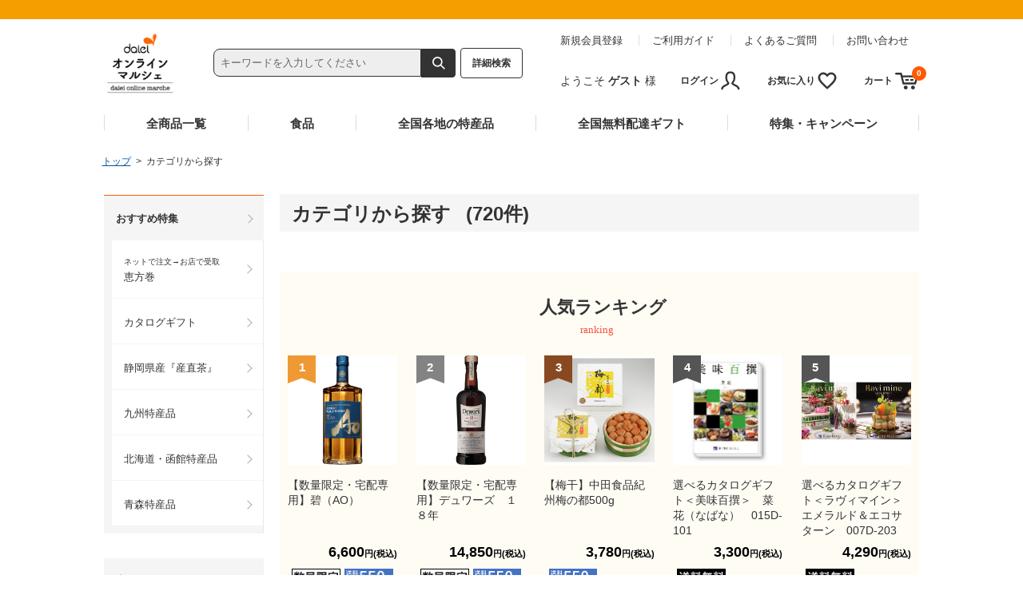

--- FILE ---
content_type: text/html; charset=UTF-8
request_url: https://online.daiei.co.jp/product/catalog/s/ranking/n/30/t/category/ca/ctgy001/ic
body_size: 13844
content:
<!DOCTYPE html>
<!--[if IE 6]> <html class="no-js lt-ie9 lt-ie8 lt-ie7 eq-ie6" lang="ja"> <![endif]-->
<!--[if IE 7]> <html class="no-js lt-ie9 lt-ie8 eq-ie7" lang="ja"> <![endif]-->
<!--[if IE 8]> <html class="no-js lt-ie9 eq-ie8" lang="ja"> <![endif]-->
<!--[if gt IE 8]><!--> <html class="no-js" lang="ja"> <!--<![endif]-->
<head>
<meta charset="UTF-8" />
<meta name='description' content='カテゴリから探すの商品一覧。ダイエーオンラインマルシェは、バイヤーの厳選した良い商品だけをご紹介するダイエーの公式通販サイトです。' />
<meta property='fb:app_id' content='3135958206661593' />

<link rel='canonical' href='https://online.daiei.co.jp/category/ctgy001' />

<title>カテゴリから探す-ダイエーオンラインマルシェ公式通販</title>

<link rel="shortcut icon" type="image/x-icon" href="https://online.daiei.co.jp/simages/favicon.ico?20260127123206" />



<link rel='stylesheet' type='text/css' href='https://online.daiei.co.jp/simages/css/theme/color/dai/theme.css?20260127123206' />
<link rel='stylesheet' type='text/css' href='https://online.daiei.co.jp/simages/d/css/adj.css?20260127123206' />
<link rel='stylesheet' type='text/css' href='https://online.daiei.co.jp/simages/u/jp_style.css?20260127123206' />
<link rel='stylesheet' type='text/css' href='https://online.daiei.co.jp/simages/d/css/logo.css?20260127123206' />
<link rel='stylesheet' type='text/css' href='https://online.daiei.co.jp/simages/renew2023/css/common.css?20260127123206' />
<link rel='stylesheet' type='text/css' href='https://online.daiei.co.jp/simages/renew2023/css/global.css?20260127123206' />
<link rel='stylesheet' type='text/css' href='https://online.daiei.co.jp/simages/renew2023/css/top.css?20260127123206' />
<style>.guestorder_area{display:block;}
@media screen and (max-width: 860px){#footer .f_menu ul.menu02 li
a {width:100%;display:inline-block;}}</style>
<link rel="shortcut icon" href="https://online.daiei.co.jp/simages/favicon.ico?20260127123206">



<!-- アドエビス会員登録 -->



<!-- アドエビス注文完了 -->


<!-- Google search result title -->
<script type="application/ld+json">
{
   "@context" : "https://schema.org",
   "@type" : "WebSite",
   "name" : "通販ならダイエーオンラインマルシェ[公式]",
   "url" : "https://online.daiei.co.jp/"
}
</script>
<!-- END Google serch result title -->

<!-- Google Tag Manager -->
<script>(function(w,d,s,l,i){w[l]=w[l]||[];w[l].push({'gtm.start':
new Date().getTime(),event:'gtm.js'});var f=d.getElementsByTagName(s)[0],
j=d.createElement(s),dl=l!='dataLayer'?'&l='+l:'';j.async=true;j.src=
'https://www.googletagmanager.com/gtm.js?id='+i+dl;f.parentNode.insertBefore(j,f);
})(window,document,'script','dataLayer','GTM-THRTDRC');</script>
<!-- End Google Tag Manager -->

<script src="//statics.a8.net/a8sales/a8sales.js"></script>

<!-- 会員登録完了画面のみ表示 ここから


 会員登録完了画面 ここまで -->

<!-- 会員登録完了画面のみ表示 ここから


 会員登録完了画面 ここまで -->

<!-- 注文完了画面のみ表示 ここから

注文完了画面のみ表示 ここまで -->

<!--Google Merchant Center start-->
<meta name="google-site-verification" content="OL8BDxbe9wwE6_L-DdwCqVUsJtSr70BctUfh0KotloY" />
<!--Google Merchant Center end-->

<!-- valuecommerce tag start-->
<script type="text/javascript" src="//trj.valuecommerce.com/vclp.js" async></script>
<!-- valuecommerce tag end -->

</head>
<body class="FA0106 ca-ctgy001" >
<!-- Google Tag Manager (noscript) -->
<noscript><iframe src="https://www.googletagmanager.com/ns.html?id=GTM-THRTDRC"
height="0" width="0" style="display:none;visibility:hidden"></iframe></noscript>
<!-- End Google Tag Manager (noscript) -->

<!----- ValueCommerce CV_DIV_P：ここから -----> 



<script type="text/javascript" src="//cv.valuecommerce.com/vccv.min.js"></script>
<!----- ValueCommerce CV_DIV_P：ここまで -----><div id="wrapper">
<a id="to_top"></a>

<div id="header" class="clearfix">
<div id="headerInner">

<div class="header_menu_area clearfix"></div>

<div class="clearfix">
<div class="A01"><p id="summary" class="P000_01"></p></div>
<div class="font_size_area addtextswap"></div>
</div>

<div class="clearfix">
<div class="P000_02"></div>
<div class="P000_03"></div>
</div>

</div><!-- #headerInner end -->
</div><!-- #header end -->

<div  id="header_message" class="clearfix">
<div id="header_messageInner">

<!--head message-->
<div class="head-message">
	<div class="head-message_inner layouter">
		<div class="pconly">
<!--		<p>『<a href="/ehoumaki">ダイエーの恵方巻　店舗受取限定 2026年1月25日17時迄</a>』</p>
<!--		<p>『<a href="/24year_coupon">5000円(税込,酒類,送料除く)以上で何度でも使える300円OFFクーポン配布中 2025年12月31日迄</a>』</p>-->
<!--		<p>『<a href="/blackfriday">ブラックフライデー開催中』1回のご精算7000円(税込,酒類,送料除く)以上で500円OFFクーポン＆送料無料(期間：11/24迄)</a></p>-->
		</div>
		<div class="sponly">
<!--
			<p>『<a href="/ehoumaki">ダイエーの恵方巻　店舗受取限定 2026年1月25日17時迄</a>』</p>
<!--			<p>『<a href="/24year_coupon">5000円(税込,酒類,送料除く)以上で<br>何度でも使える300円OFFクーポン配布中 2025年12月31日迄</a>』</p>-->
<!--			<p>『<a href="/blackfriday">ブラックフライデー開催中』1回のご精算7000円(税込,酒類,送料除く)以上で500円OFFクーポン＆送料無料（期間：11/24迄）</a></p>-->

		</div>
	</div>
</div><!--/.head-message-->
<!--/head message-->
<!--header-->
<header class="header pconly">
	<div class="header-inner layouter">
		<h1 class="header-logo"><a href="/"><img src="https://online.daiei.co.jp/simages/renew2023/images/common/logo_marche.png?20260127123206" alt="daiei online marche" width="90" height="82"></a></h1>
		<div class="header-search">
			<div id="head_search_area">
				<form onsubmit="return false;" class="c-search">
					<label>
						<input name="kw" type="text" class="search_box c-search_text" id="search_box" placeholder="キーワードを入力してください" autocomplete="on" value="">
					</label>
					<button name="bt_search" type="submit" value="検索" class="c-search_submit search_btn_kw"></button>
				</form>
			</div>
			<div class="header-search">
				<a href="/product/search" class="btn-search_detail">詳細検索</a>
			</div>
		</div>
		<div class="header-links">
			<ul class="list-info inline">
			
				<li><a href="/login">新規会員登録</a></li>
			
			
				<li><a href="/guide/about">ご利用ガイド</a></li>
				<li><a href="/guide/faq">よくあるご質問</a></li>
				<li><a href="/globalnavi/contact">お問い合わせ</a></li>
			</ul>
			<div class="header-menu">
				<div class="header-menu_user">
					<div class="header-menu_user__name">
						<p>ようこそ
							
								<span class="user-name">ゲスト</span>
							
							
						 様</p>
					</div>
				</div>
				<ul class="header-menu_function inline">
					
					<li><a href="/login" class="btn-func"><span class="label">ログイン</span><i class="icon icon-user"></i></a></li>
					
					
					<li><a href="/mypage/favorite" class="btn-func"><span class="label">お気に入り</span><i class="icon icon-fav"></i></a></li>
					<li class="dtsCartWidget"><a href="/cart" class="btn-func"><span class="label">カート</span><i class="icon icon-cart"><span class="num-cart product_count">0</span></i></a></li>
				</ul>
			</div>
		</div>
	</div>
</header>
<header class="header sponly">
	<div class="header-inner">
		<div class="header-btn">
			<a href="javascript:void(0);" class="btn-menu"><span class="label">メニュー</span></a>
		</div>
		<h1 class="header-logo"><a href="/"><img src="https://online.daiei.co.jp/simages/renew2023/images/common/logo_marche.png?20260127123206" alt="daiei online marche" width="55" height="50"></a></h1>
		<div class="header-function">
			<ul class="list-function inline">
				<li><a href="/product/search" class="btn-func"><i class="icon icon-search"></i><span class="label">商品検索</span></a></li>
				<li><a href="/cart" class="btn-func"><i class="icon icon-cart"><span class="num-cart">0</span></i><span class="label">カート</span></a></li>
			</ul>
		</div>
	</div>
</header>
<!--sp menu-->
<div class="menu-wrap sponly">
	<div class="menu-mobile">
		<div class="btn-close btn-close_menu"><span class="label">閉じる</span></div>
		<div class="category-frame">
			<div class="menu-user">
				<p class="menu-label"><i class="icon icon-user"></i>会員</p>
				<div class="menu-inner">
					<ul class="list-button">
						
						<li><a href="/login" class="btn btn-light">ログイン</a></li>
						<li><a href="/member/regulation" class="btn btn-dark">会員登録</a></li>
						
						
					</ul>
				</div>
			</div>
			<div class="menu-search">
				<p class="menu-label"><i class="icon icon-search"></i>商品を探す</p>
				<div class="menu-inner">
					<div class="header-search">
						<form onsubmit="return false;" class="c-search">
							<label>
								<input name="kw" type="text" placeholder="キーワードを入力してください" class="c-search_text">
							</label>
							<button name="bt_search" type="submit" aria-label="検索" class="c-search_submit search_btn_kw"></button>
						</form>
					</div>
					<!--
					<ul class="list-pickup">
						<li><a href="/ehoumaki">恵方巻</a></li>
						<li><a href="/kani">たらばがに・すわいがに</a></li>
						<li><a href="/category/ctgy00107">酒・アルコール</a></li>
						<li><a href="/category/whisky">ウイスキー</a></li>
						<li><a href="/kurasi23">カタログギフト</a></li>
					</ul>
					-->
				</div>
			</div>
			<div class="menu-list">
				<ul class="list-arrow">
					<li><a href="/category/syohin">全商品の一覧</a></li>
					<li><a href="/campaign#sanchi">全国各地の特産品</a></li>
					<li><a href="/campaign">特集・キャンペーン</a></li>
					<!--<li><a href="/ehoumaki">ダイエーの恵方巻</a></li>-->
					<!--<li><a href="/product/catalog/n/30/t/category/ca/ctgy001/s/newer#a1">新商品</a></li>-->
				</ul>
			</div>
			<div class="menu-guide">
				<p class="menu-label"><i class="icon icon-guide"></i>ガイド</p>
				<ul class="list-guide list-arrow">
					<!--<li><a href="">初めての方へ</a></li>-->
					<li><a href="/guide/about">ご利用ガイド</a></li>
					<li><a href="/guide/faq">よくある質問</a></li>
					<li><a href="/globalnavi/contact">お問い合わせ</a></li>
				</ul>
			</div>
		</div>
	</div>
</div>
<!--/sp menu-->
<!--/header-->
<!--navigation-->
<nav class="nav-global pconly">
	<div class="layouter">
		<ul class="nav-global_list">
			<li class="nav-category"><a href="/category/syohin">全商品一覧</a>
				<div class="nav-child">
					<div class="nav-child_main">
						<ul class="list-category">
							<li data-target="food"><a href="/category/food"><span class="thumb"><img src="https://online.daiei.co.jp/simages/renew2023/images/category/thumb_cat_001.jpg?20260127123206" alt=""></span><span class="label">食品</span></a></li>
							<li data-target="ctgy00107"><a href="/category/ctgy00107"><span class="thumb"><img src="https://online.daiei.co.jp/simages/renew2023/images/category/thumb_cat_002.jpg?20260127123206" alt=""></span><span class="label">飲料・お酒</span></a></li>
<!--						<li data-target="ctgy00111"><a href="/category/ctgy00111"><span class="thumb"><img src="https://online.daiei.co.jp/simages/renew2023/images/category/thumb_cat_003.jpg?20260127123206" alt=""></span><span class="label">家電製品</span></a></li>
<!--						<li><a href="/category/ctgy00111"><span class="thumb"><img src="https://online.daiei.co.jp/simages/renew2023/images/category/thumb_cat_003.jpg?20260127123206" alt=""></span><span class="label">家電製品</span></a></li>-->
<!--						<li><a href="/category/ctgy00112"><span class="thumb"><img src="https://online.daiei.co.jp/simages/renew2023/images/category/thumb_cat_004.jpg?20260127123206" alt=""></span><span class="label">美容・ヘルスケア</span></a></li>
<!--						<li><a href="/category/ctgy00113"><span class="thumb"><img src="https://online.daiei.co.jp/simages/renew2023/images/category/thumb_cat_005.jpg?20260127123206" alt=""></span><span class="label">ファッション</span></a></li>-->
<!--						<li><a href="/category/ctgy00114"><span class="thumb"><img src="https://online.daiei.co.jp/simages/renew2023/images/category/thumb_cat_010.jpg?20260127123206" alt=""></span><span class="label">宝石・ジュエリー</span></a></li>-->
<!--						<li><a href="/category/ctgy00116"><span class="thumb"><img src="https://online.daiei.co.jp/simages/renew2023/images/category/thumb_cat_006.jpg?20260127123206" alt=""></span><span class="label">アウトドア・キャンプ</span></a></li>-->
<!--						<li><a href="/category/ctgy00117"><span class="thumb"><img src="https://online.daiei.co.jp/simages/renew2023/images/category/thumb_cat_011.jpg?20260127123206" alt=""></span><span class="label">生活用品</span></a></li>
<!--							<li><a href="/category/ctgy00118"><span class="thumb"><img src="https://online.daiei.co.jp/simages/renew2023/images/category/thumb_cat_007.jpg?20260127123206" alt=""></span><span class="label">ダイエット・健康</span></a></li>-->
<!--						<li><a href="/category/ctgy00121"><span class="thumb"><img src="https://online.daiei.co.jp/simages/renew2023/images/category/thumb_cat_012.jpg?20260127123206" alt=""></span><span class="label">シニアケア用品</span></a></li>-->
						<li><a href="/category/ctgy00119"><span class="thumb"><img src="https://online.daiei.co.jp/simages/renew2023/images/category/thumb_cat_008.jpg?20260127123206" alt=""></span><span class="label">ギフト・贈り物</span></a></li>
<!--							<li data-target="ctgy00120"><a href="/category/ctgy00120"><span class="thumb"><img src="https://online.daiei.co.jp/simages/renew2023/images/category/thumb_cat_009.jpg?20260127123206" alt=""></span><span class="label">ペット用品</span></a></li>-->
<!--						<li><a href="/category/ctgy00115"><span class="thumb"><img src="https://online.daiei.co.jp/simages/renew2023/images/category/thumb_cat_013.jpg?20260127123206" alt=""></span><span class="label">花・観葉植物</span></a></li>-->
						</ul>
					</div>
					<div class="nav-child_sub" data-name="food">
						<ul>
							<li><a href="/category/ctgy00103">肉</a></li>
							<li><a href="/category/ctgy00106">魚介・海産物</a></li>
<!--							<li><a href="/category/ctgy00102">果物・フルーツ・野菜</a></li>-->
							<li><a href="/category/ctgy00105">麺類</a></li>
<!--							<li><a href="/category/ctgy00110">米・雑穀</a></li>-->
							<li><a href="/category/ctgy00109">惣菜・加工食品</a></li>
							<li><a href="/category/ctgy00104">菓子・スイーツ</a></li>
						</ul>
					</div>
					<div class="nav-child_sub" data-name="ctgy00107">
						<ul>
							<li><a href="/category/ctgy00107">酒・アルコール</a></li>
							<li><a href="/category/ctgy00108">飲料・水</a></li>
						</ul>
					</div>

					<div class="nav-child_sub" data-name="ctgy00111">
					<!--
						<ul>
							<li><a href="/category/ctgy0011101">掃除機・生活家電</a></li>
							<li><a href="/category/ctgy0011102">キッチン家電</a></li>
							<li><a href="/category/ctgy0011103">空調家電</a></li>
							<li><a href="/category/ctgy0011104">健康家電</a></li>
							<li><a href="/category/ctgy0011105">照明</a></li>
						</ul>
						-->
					</div>
					<div class="nav-child_sub" data-name="ctgy00120">
						<ul>
							<li><a href="/category/ctgy0012001">犬用品</a></li>
							<li><a href="/category/ctgy0012002">猫用品</a></li>
						</ul>
					</div>
				</div>
			</li>
			<li class="nav-category"><a href="/category/food">食品</a>
				<div class="nav-child">
					<div class="nav-child_main">
						<ul class="list-category">
							<li><a href="/category/ctgy00103">肉</a></li>
							<li><a href="/category/ctgy00106">魚介・海産物</a></li>
<!--							<li><a href="/category/ctgy00102">野菜</a></li>-->
							<li><a href="/category/ctgy00102">果物・フルーツ</a></li>
							<li><a href="/category/ctgy00105">麺類</a></li>
<!--							<li><a href="/category/ctgy00110">米・雑穀</a></li>-->
							<li><a href="/category/ctgy00109">惣菜・加工食品</a></li>
							<li><a href="/category/ctgy00104">菓子・スイーツ</a></li>
						</ul>
					</div>
				</div>
			</li>
			<li class="nav-category"><a href="/campaign#sanchi">全国各地の特産品</a></li>
			<li class="nav-category"><a href="/kurasi23">全国無料配達ギフト</a></li>
			<li class="nav-category"><a href="/campaign">特集・キャンペーン</a></li>

		</ul>
	</div>
</nav>
<nav class="nav-global sponly">
	<ul class="nav-global_list">
		<li class="nav-category"><a href="/category/ctgy001" class="fn-opener_category" data-target="nav-menu_all">カテゴリから<br>探す</a></li>
		<li class="nav-category"><a href="/campaign#sanchi">全国各地の<br>特産品</a></li>
<!--		<li class="nav-category"><a href="/category/whisky">プレミアム<br>ウイスキー</a></li>-->
<!--		<li class="nav-category"><a href="/aomori_dake_kimi">青森県<br>嶽高原産嶽きみ</a></li>-->
		<li class="nav-category"><a href="/kurasi23">全国無料配達<br>ギフト</a></li>
		<li class="nav-category"><a href="/campaign">特集・<br>キャンペーン</a></li>
	</ul>
	<div class="nav-wrap">
		<div class="nav-menu nav-menu_all">
			<div class="layouter">
				<div class="btn-close btn-close_menu"><span class="label">&nbsp;</span></div>
				<div class="menu-search">
					<div class="menu-inner">
						<div class="header-search">
							<form action="" class="c-search">
								<label>
									<input type="text" placeholder="キーワードを入力してください" class="c-search_text">
								</label>
								<button type="submit" aria-label="検索" class="c-search_submit"></button>
							</form>
						</div>
						<ul class="list-pickup">
<!--							<li><a href="/unagi">うなぎ</a></li>-->
							<li><a href="/kurasi23">カタログギフト</a></li>
							<li><a href="/satsuma-himegyu_5">さつま姫牛</a></li>
							<li><a href="/category/whisky">ウイスキー</a></li>
						</ul>
					</div>
				</div>
				<ul class="list-arrow list-category">
					<!--
					<li><a href=""><span class="thumb"><img src="https://online.daiei.co.jp/simages/renew2023/images/category/thumb_cat_101.png?20260127123206" alt=""></span><span class="label">特集・キャンペーン</span></a></li>
					<li><a href="" class="fn-opener_child" data-target="nav-menu_food"><span class="thumb"><img src="https://online.daiei.co.jp/simages/renew2023/images/category/thumb_cat_001.jpg?20260127123206" alt=""></span><span class="label">食品</span></a></li>
					<li><a href=""><span class="thumb"><img src="https://online.daiei.co.jp/simages/renew2023/images/category/thumb_cat_002.jpg?20260127123206" alt=""></span><span class="label">飲料・お酒</span></a></li>
					<li><a href=""><span class="thumb"><img src="https://online.daiei.co.jp/simages/renew2023/images/category/thumb_cat_003.jpg?20260127123206" alt=""></span><span class="label">家電製品</span></a></li>
					<li><a href=""><span class="thumb"><img src="https://online.daiei.co.jp/simages/renew2023/images/category/thumb_cat_004.jpg?20260127123206" alt=""></span><span class="label">美容・ヘルスケア</span></a></li>
					<li><a href=""><span class="thumb"><img src="https://online.daiei.co.jp/simages/renew2023/images/category/thumb_cat_005.jpg?20260127123206" alt=""></span><span class="label">ファッション</span></a></li>
					<li><a href=""><span class="thumb"><img src="https://online.daiei.co.jp/simages/renew2023/images/category/thumb_cat_006.jpg?20260127123206" alt=""></span><span class="label">アウトドア・キャンプ • 日用品</span></a></li>
					<li><a href=""><span class="thumb"><img src="https://online.daiei.co.jp/simages/renew2023/images/category/thumb_cat_007.jpg?20260127123206" alt=""></span><span class="label">ダイエット・健康</span></a></li>
					<li><a href=""><span class="thumb"><img src="https://online.daiei.co.jp/simages/renew2023/images/category/thumb_cat_008.jpg?20260127123206" alt=""></span><span class="label">ギフト・贈り物</span></a></li>
					<li><a href=""><span class="thumb"><img src="https://online.daiei.co.jp/simages/renew2023/images/category/thumb_cat_009.jpg?20260127123206" alt=""></span><span class="label">ペット用品</span></a></li>
					<li><a href=""><span class="thumb"><img src="https://online.daiei.co.jp/simages/renew2023/images/category/thumb_cat_102.png?20260127123206" alt=""></span><span class="label">全国各地の特産品</span></a></li>
					<li><a href=""><span class="thumb"><img src="https://online.daiei.co.jp/simages/renew2023/images/category/thumb_cat_103.png?20260127123206" alt=""></span><span class="label">アウトレット</span></a></li>
					<li><a href=""><span class="thumb"><img src="https://online.daiei.co.jp/simages/renew2023/images/category/thumb_cat_104.png?20260127123206" alt=""></span><span class="label">新商品</span></a></li>
					-->


					<li><a href="/campaign"><span class="thumb"><img src="https://online.daiei.co.jp/simages/renew2023/images/category/thumb_cat_101.png?20260127123206" alt=""></span><span class="label">特集・キャンペーン</span></a></li>
					<li><a href="/category/food" class="fn-opener_child" data-target="nav-menu_food"><span class="thumb"><img src="https://online.daiei.co.jp/simages/renew2023/images/category/thumb_cat_001.jpg?20260127123206" alt=""></span><span class="label">食品</span></a></li>
					<li><a href="/category/ctgy00107" class="fn-opener_child" data-target="nav-menu_ctgy00107"><span class="thumb"><img src="https://online.daiei.co.jp/simages/renew2023/images/category/thumb_cat_002.jpg?20260127123206" alt=""></span><span class="label">飲料・お酒</span></a></li>
					<li><a href="/category/ctgy00111" class="fn-opener_child" data-target="nav-menu_ctgy00111"><span class="thumb"><img src="https://online.daiei.co.jp/simages/renew2023/images/category/thumb_cat_003.jpg?20260127123206" alt=""></span><span class="label">家電製品</span></a></li>
					<li><a href="/category/ctgy00111"><span class="thumb"><img src="https://online.daiei.co.jp/simages/renew2023/images/category/thumb_cat_004.jpg?20260127123206" alt=""></span><span class="label">美容・ヘルスケア</span></a></li>
					<li><a href="/category/ctgy00112"><span class="thumb"><img src="https://online.daiei.co.jp/simages/renew2023/images/category/thumb_cat_005.jpg?20260127123206" alt=""></span><span class="label">ファッション</span></a></li>
					<li><a href="/category/ctgy00113"><span class="thumb"><img src="https://online.daiei.co.jp/simages/renew2023/images/category/thumb_cat_010.jpg?20260127123206" alt=""></span><span class="label">宝石・ジュエリー</span></a></li>
					<li><a href="/category/ctgy00114"><span class="thumb"><img src="https://online.daiei.co.jp/simages/renew2023/images/category/thumb_cat_006.jpg?20260127123206" alt=""></span><span class="label">アウトドア・キャンプ</span></a></li>
					<li><a href="/category/ctgy00117"><span class="thumb"><img src="https://online.daiei.co.jp/simages/renew2023/images/category/thumb_cat_011.jpg?20260127123206" alt=""></span><span class="label">生活用品</span></a></li>
					<li><a href="/category/ctgy00118"><span class="thumb"><img src="https://online.daiei.co.jp/simages/renew2023/images/category/thumb_cat_007.jpg?20260127123206" alt=""></span><span class="label">ダイエット・健康</span></a></li>
					<li><a href="/category/ctgy00121"><span class="thumb"><img src="https://online.daiei.co.jp/simages/renew2023/images/category/thumb_cat_012.jpg?20260127123206" alt=""></span><span class="label">シニアケア用品</span></a></li>
					<li><a href="/category/ctgy00119"><span class="thumb"><img src="https://online.daiei.co.jp/simages/renew2023/images/category/thumb_cat_008.jpg?20260127123206" alt=""></span><span class="label">ギフト・贈り物</span></a></li>
					<li><a href="/category/ctgy00120" class="fn-opener_child" data-target="nav-menu_ctgy00120"><span class="thumb"><img src="https://online.daiei.co.jp/simages/renew2023/images/category/thumb_cat_009.jpg?20260127123206" alt=""></span><span class="label">ペット用品</span></a></li>
					<!--<li><a href="/category/ctgy00115"><span class="thumb"><img src="https://online.daiei.co.jp/simages/renew2023/images/category/thumb_cat_013.jpg?20260127123206" alt=""></span><span class="label">花・観葉植物</span></a></li>-->


				</ul>
			</div>
		</div>

		<div class="nav-menu nav-child_main nav-menu_food">
			<div class="layouter">
				<div class="btn-close btn-close_menu"><span class="label">&nbsp;</span></div>
				<div class="btn-back btn-back_menu"><span class="label">もどる</span></div>
				<ul class="list-arrow list-category">
					<li><a href="/category/food">食品トップへ</a></li>
					<!--
					<li><a href="" class="fn-opener_child" data-target="nav-menu_food_2">肉</a></li>
					<li><a href="">魚介・海産物</a></li>
					-->
<!--				<li><a href="/category/ctgy00103" class="fn-opener_child" data-target="nav-menu_food_2">肉</a></li>-->
					<li><a href="/category/ctgy00103"">肉</a></li>
<!--					<li><a href="/category/ctgy00106" class="fn-opener_child" data-target="nav-menu_food_3">魚介・海産物</a></li>-->
					<li><a href="/category/ctgy00106">魚介・海産物</a></li>
					<li><a href="/category/ctgy00102">果物・フルーツ</a></li>
<!--					<li><a href="/category/ctgy00105" class="fn-opener_child" data-target="nav-menu_food_4">麺類</a></li>-->
					<li><a href="/category/ctgy00105">麺類</a></li>
					<li><a href="/category/ctgy00110">米</a></li>
					<li><a href="/category/ctgy00109">惣菜・加工品</a></li>
<!--					<li><a href="/category/ctgy00104" class="fn-opener_child" data-target="nav-menu_food_5">菓子・スイーツ</a></li>-->
					<li><a href="/category/ctgy00104">菓子・スイーツ</a></li>
				</ul>
			</div>
		</div>

		<div class="nav-menu nav-child_sub nav-menu_food_2">
			<div class="layouter">
				<div class="btn-close btn-close_menu"><span class="label">&nbsp;</span></div>
				<div class="btn-back btn-back_menu"><span class="label">もどる</span></div>
				<ul class="list-arrow">
					<!--
					<li><a href="/category/ctgy00103">肉トップへ</a>
						<ul class="list-grandchild">
							<li><a href="">牛肉</a>
								<ul>
									<li><a href="">焼肉用</a></li>
									<li><a href="">しゃぶしゃぶ・すき焼き用</a></li>
									<li><a href="">ステーキ用</a></li>
									<li><a href="">その他</a></li>
								</ul>
							</li>
							<li><a href="">豚肉</a>
								<ul>
									<li><a href="">焼肉用</a></li>
									<li><a href="">しゃぶしゃぶ・すき焼き用</a></li>
									<li><a href="">ステーキ用</a></li>
									<li><a href="">その他</a></li>
								</ul>
							</li>
						</ul>
					</li>
					-->
					<li><a href="/category/ctgy00103">肉トップへ</a>
						<ul class="list-grandchild">
							<li><a href="/category/ctgy0010301">牛肉</a></li>
							<li><a href="/category/ctgy0010302">豚肉</a></li>
						</ul>
					</li>
				</ul>
			</div>
		</div>

		<div class="nav-menu nav-child_sub nav-menu_food_3">
			<div class="layouter">
				<div class="btn-close btn-close_menu"><span class="label">&nbsp;</span></div>
				<div class="btn-back btn-back_menu"><span class="label">もどる</span></div>
				<ul class="list-arrow">
					<li><a href="/category/ctgy00106">魚介・海産物トップへ</a>
						<ul class="list-grandchild">
							<li><a href="/category/ctgy0010601">魚・鮮魚</a></li>
							<li><a href="/category/ctgy0010602">穴子</a></li>
							<li><a href="/category/ctgy0010603">カニ</a></li>
							<li><a href="/category/ctgy0010604">貝類</a></li>
							<li><a href="/category/ctgy0010605">いくら・魚卵</a></li>
							<li><a href="/category/ctgy0010606">イカ・タコ</a></li>
							<li><a href="/category/ctgy0010607">干物・薫製</a></li>
							<li><a href="/category/ctgy0010608">しらす・ちりめんじゃこ</a></li>
						</ul>
					</li>
				</ul>
			</div>
		</div>

		<div class="nav-menu nav-child_sub nav-menu_food_4">
			<div class="layouter">
				<div class="btn-close btn-close_menu"><span class="label">&nbsp;</span></div>
				<div class="btn-back btn-back_menu"><span class="label">もどる</span></div>
				<ul class="list-arrow">
					<li><a href="/category/ctgy00105">麺類トップへ</a>
						<ul class="list-grandchild">
							<li><a href="/category/ctgy0010501">うどん</a></li>
							<li><a href="/category/ctgy0010502">ラーメン</a></li>
							<li><a href="/category/ctgy0010503">冷麺</a></li>
						</ul>
					</li>
				</ul>
			</div>
		</div>

		<div class="nav-menu nav-child_sub nav-menu_food_5">
			<div class="layouter">
				<div class="btn-close btn-close_menu"><span class="label">&nbsp;</span></div>
				<div class="btn-back btn-back_menu"><span class="label">もどる</span></div>
				<ul class="list-arrow">
					<li><a href="/category/ctgy00104">菓子・スイーツトップへ</a>
						<ul class="list-grandchild">
							<li><a href="/category/ctgy0010401">和菓子</a></li>
							<li><a href="/category/ctgy0010402">洋菓子</a></li>
						</ul>
					</li>
				</ul>
			</div>
		</div>

		<div class="nav-menu nav-child_main nav-menu_ctgy00107">
			<div class="layouter">
				<div class="btn-close btn-close_menu"><span class="label">&nbsp;</span></div>
				<div class="btn-back btn-back_menu"><span class="label">もどる</span></div>
				<ul class="list-arrow list-category">
					<li><a href="/category/ctgy00107">飲料・お酒トップへ</a></li>
					<!--
					<li><a href="" class="fn-opener_child" data-target="nav-menu_food_2">肉</a></li>
					<li><a href="">魚介・海産物</a></li>
					-->
					<li><a href="/category/ctgy00103" class="fn-opener_child" data-target="nav-menu_food_2">肉</a></li>
					<li><a href="/category/ctgy00106" class="fn-opener_child" data-target="nav-menu_food_3">魚介・海産物</a></li>
					<li><a href="/category/ctgy00102">果物・フルーツ</a></li>
					<li><a href="/category/ctgy00105" class="fn-opener_child" data-target="nav-menu_food_4">麺類</a></li>
					<li><a href="/category/ctgy00110">米</a></li>
					<li><a href="/category/ctgy00109">惣菜・加工品</a></li>
					<li><a href="/category/ctgy00104" class="fn-opener_child" data-target="nav-menu_food_5">菓子・スイーツ</a></li>
				</ul>
			</div>
		</div>


	</div>
</nav>
<!--/navigation-->
</div><!-- #header_messageInner end -->
</div><!-- #header_message end -->

<div id="pan"  class="clearfix">
<div id="panInner">
<a href='/'>トップ</a>&ensp;&gt;&ensp;カテゴリから探す</div><!-- #panInner end -->
</div><!-- #pan end -->
<!-- header include end -->

<!--============= content start =============-->
<div id="content" class="clearfix">
	<div class="colum200_l float_l">
<div class="side">

<div class='cms_area_margin clearfix'></div>
<div class='A07 area_code-P000_07 layout_type-0 '><div class="box-nav">
	<ul class="box-nav_list">
		<li><a href="">おすすめ特集</a>
			<ul class="nav-child">
				<li><a href='/ehoumaki'><font size="1">ネットで注文→お店で受取</font><br>恵方巻</a></li>
				<li><a href="/kurasi23">カタログギフト</a></li>
				<li><a href="/santyokutya">静岡県産『産直茶』</a></li>
				<!--<li><a href='/lifestyle_lp_bousaisyoku'>防災アイテム</a></li>-->
				<!--<li><a href='/pet_emergency_kit'>ペット防災</a></li>-->
				<!--<li><a href="/pickup">アウトレットセール</a></li>-->
				<!--<li><a href='/summer_gift'>ギフト在庫処分セール</a></li>-->
				<li><a href="/sanchi_lp_kyushu">九州特産品</a></li>
				<li><a href="/sanchi_lp_hokkaidou">北海道・函館特産品</a></li>
				<!--<li><a href="/sanchi_lp_iwate">岩手特産品</a></li>-->
				<!--<li><a href="/satsuma-himegyu_5">さつま姫牛</a></li>-->
				<li><a href="/sanchi_lp_aomori">青森特産品</a></li>
				<!--<li><a href="https://gift.daiei.co.jp/" target="_blank"><font size="1">ダイエーネットショッピング</font><br>冬の贈りもの</a></li>-->
		 </ul>
		</li>
	</ul>
</div><!--/.box-nav--></div>

<div class='cms_area_margin clearfix'></div>
<div class='A19 area_code-P000_12 layout_type-2 '><div class='sidemenu_wrap topcategorynavi fcnv-0 cat-syohin'><div class='parent expand '><span class='icon_serch'></span><a href='/category/syohin' title=''>商品を探す</a></div></div><div class='sidemenu_wrap topcategorynavi fcnv-0 cat-ctgy001'><div class='parent expand has-children'><span class='icon_serch'></span><a href='/category/ctgy001' title=''>カテゴリから探す</a></div><ul class='children '><li class='child cat-food depth-2 seq-1 parent-ctgy001 has-children '><a href='/category/food' class='' title=''>食品</a></li><li class='child cat-ctgy00103 depth-3 seq-1 parent-food  '><a href='/category/ctgy00103' class='' title=''>肉</a></li><li class='child cat-ctgy00106 depth-3 seq-2 parent-food  '><a href='/category/ctgy00106' class='' title=''>魚介・海産物</a></li><li class='child cat-ctgy00102 depth-3 seq-3 parent-food  '><a href='/category/ctgy00102' class='' title=''>果物・フルーツ・野菜</a></li><li class='show_all_children parent-food' rel='food'><a href='javascript:void(0)'>全部見る</a></li><li class='child cat-ctgy00105 depth-3 seq-4 parent-food  hidden_child'><a href='/category/ctgy00105' class='' title=''>麺類</a></li><li class='child cat-ctgy00109 depth-3 seq-5 parent-food  hidden_child'><a href='/category/ctgy00109' class='' title=''>惣菜・加工品</a></li><li class='child cat-ctgy00104 depth-3 seq-6 parent-food  hidden_child'><a href='/category/ctgy00104' class='' title=''>菓子・スイーツ</a></li><li class='child cat-ctgy00107 depth-2 seq-2 parent-ctgy001 has-children '><a href='/category/ctgy00107' class='' title=''>酒・アルコール</a></li><li class='child cat-nihonshu depth-3 seq-1 parent-ctgy00107  '><a href='/category/nihonshu' class='' title=''>日本酒</a></li><li class='child cat-beer depth-3 seq-2 parent-ctgy00107  '><a href='/category/beer' class='' title=''>ビール</a></li><li class='child cat-wine depth-3 seq-3 parent-ctgy00107  '><a href='/category/wine' class='' title=''>ワイン</a></li><li class='show_all_children parent-ctgy00107' rel='ctgy00107'><a href='javascript:void(0)'>全部見る</a></li><li class='child cat-whisky depth-3 seq-4 parent-ctgy00107  hidden_child'><a href='/category/whisky' class='' title=''>ウイスキー</a></li><li class='child cat-ctgy00108 depth-2 seq-3 parent-ctgy001  '><a href='/category/ctgy00108' class='' title=''>飲料・ドリンク</a></li><li class='child cat-ctgy00119 depth-2 seq-4 parent-ctgy001  '><a href='/category/ctgy00119' class='' title=''>ギフト</a></li><li class='child cat-ctgy00112 depth-2 seq-5 parent-ctgy001  '><a href='/category/ctgy00112' class='' title=''>美容</a></li></ul></div><div class='sidemenu_wrap topcategorynavi fcnv-0 cat-ctgy005'><div class='parent expand has-children'><span class='icon_serch'></span><a href='/category/ctgy005' title=''>価格帯から探す</a></div><ul class='children '><li class='child cat-ctgy00501 depth-2 seq-1 parent-ctgy005  '><a href='/category/ctgy00501' class='' title=''>～2,999円</a></li><li class='child cat-ctgy00502 depth-2 seq-2 parent-ctgy005  '><a href='/category/ctgy00502' class='' title=''>3,000円～4,999円</a></li><li class='child cat-ctgy00503 depth-2 seq-3 parent-ctgy005  '><a href='/category/ctgy00503' class='' title=''>5,000円～6,999円</a></li><li class='child cat-ctgy00504 depth-2 seq-4 parent-ctgy005  '><a href='/category/ctgy00504' class='' title=''>7,000円～9,999円</a></li><li class='child cat-ctgy00505 depth-2 seq-5 parent-ctgy005  '><a href='/category/ctgy00505' class='' title=''>10,000円～</a></li></ul></div></div>
</div><!-- .side end -->
</div><!-- .colum200_l end -->
	<div class="colum800_r ca-ctgy001">
	<div class="category">
		<p class="title_top">
	<span id="icon_serch"></span>
	<span class="ctg"></span>
	<span class="ctg_name"><span class="ctg_jp">カテゴリから探す</span>
			<span class="prd_num">&ensp;(720件)</span>
		</span>
	</p>
	</div>

	<div class="header_image">
		</div>

	

	
		<div class="ranking_area">
	<div class='title clearfix'><div class='mainttl'>人気ランキング</div></div><div class='clearfix shopbox_wrap    clnum-9223372036854775807'><ul class='clearfix ulseq-1'><li class='no-1 box-col9223372036854775807'><div class='A10_icon_2_1 no1'>1</div><div class='imgbox'><a href='/products/detail/4901777329843'><img src='https://online.daiei.co.jp/simages/whisky/store_ao.jpg?20260127123206' alt=''  /></a></div><div class='simekiri_area'><div class='shimekiri_mark'>本日締切!!</div></div><p class='breakall product_name  product_name_area'><a href='/products/detail/4901777329843'>【数量限定・宅配専用】碧（AO） </a></p><p class="font80 special_nodisp kouri_kakaku"></p><p class="price clearfix"><span class="float_r"><span class="strike_s discount_mark_html2"></span></span><span class='float_r selling_price '>6,600円<span class='font80'>(税込)</span></span></p><div class='icon2'><div class='box_icons'><img class='imgicon' src='https://online.daiei.co.jp/simages/product_icon/icon_quantity_4.png?20260127123206' alt='数量限定' ><img class='imgicon' src='https://online.daiei.co.jp/simages/product_icon/souryou_550_2.png?20260127123206' alt='通常送料' ><img class='imgicon' src='https://online.daiei.co.jp/simages/assets/images/icon/010.png?v5.6.d427a2' alt='代引き不可' ></div></div>
<div class='stock_info2_area'>
<div class='stock_info2_lbl'>在庫</div>
<div class='stock_info2_val'>2点</div>
</div>

<div class='endofsale2_area'>
<div class='endofsale2_lbl'>販売期間</div>
<div class='endofsale2_val'>～2026/01/29</div>
</div>
</li><li class='no-2 box-col9223372036854775807'><div class='A10_icon_2_2 no2'>2</div><div class='imgbox'><a href='/products/detail/5000277001774'><img src='https://online.daiei.co.jp/simages/whisky/store_dewars18.jpg?20260127123206' alt=''  /></a></div><div class='simekiri_area'><div class='shimekiri_mark'>本日締切!!</div></div><p class='breakall product_name  product_name_area'><a href='/products/detail/5000277001774'>【数量限定・宅配専用】デュワーズ　１８年 </a></p><p class="font80 special_nodisp kouri_kakaku"></p><p class="price clearfix"><span class="float_r"><span class="strike_s discount_mark_html2"></span></span><span class='float_r selling_price '>14,850円<span class='font80'>(税込)</span></span></p><div class='icon2'><div class='box_icons'><img class='imgicon' src='https://online.daiei.co.jp/simages/product_icon/icon_quantity_4.png?20260127123206' alt='数量限定' ><img class='imgicon' src='https://online.daiei.co.jp/simages/product_icon/souryou_550_2.png?20260127123206' alt='通常送料' ><img class='imgicon' src='https://online.daiei.co.jp/simages/assets/images/icon/010.png?v5.6.d427a2' alt='代引き不可' ></div></div>
<div class='stock_info2_area'>
<div class='stock_info2_lbl'>在庫</div>
<div class='stock_info2_val'>1点</div>
</div>

<div class='endofsale2_area'>
<div class='endofsale2_lbl'>販売期間</div>
<div class='endofsale2_val'>～2026/01/29</div>
</div>
</li><li class='no-3 box-col9223372036854775807'><div class='A10_icon_2_3 no3'>3</div><div class='imgbox'><a href='/products/detail/4904046004038_07_K_D'><img src='https://online.daiei.co.jp/simages/product_image_middle/dm1538.jpg?20260127123206' alt=''  /></a></div><div class='simekiri_area'></div><p class='breakall product_name  product_name_area'><a href='/products/detail/4904046004038_07_K_D'>【梅干】中田食品紀州梅の都500g </a></p><p class="font80 special_nodisp kouri_kakaku"></p><p class="price clearfix"><span class="float_r"><span class="strike_s discount_mark_html2"></span></span><span class='float_r selling_price '>3,780円<span class='font80'>(税込)</span></span></p><div class='icon2'><div class='box_icons'><img class='imgicon' src='https://online.daiei.co.jp/simages/product_icon/souryou_550_2.png?20260127123206' alt='通常送料' ><img class='imgicon' src='https://online.daiei.co.jp/simages/assets/images/icon/010.png?v5.6.d427a2' alt='代引き不可' ></div></div>
<div class='stock_info2_area'>
<div class='stock_info2_lbl'>在庫</div>
<div class='stock_info2_val'>43点</div>
</div>

<div class='endofsale2_area'>
<div class='endofsale2_lbl'>　</div>
<div class='endofsale2_val'>　</div>
</div>
</li><li class='no-4 box-col9223372036854775807'><div class='A10_icon_2_4 noother'>4</div><div class='imgbox'><a href='/products/detail/25gift/4580651427532'><img src='https://online.daiei.co.jp/simages/product_image_middle/4580651427532-2.jpg?20260127123206' alt=''  /></a></div><div class='simekiri_area'><div class='shimekiri_mark'>あと244日!</div></div><p class='breakall product_name  product_name_area'><a href='/products/detail/25gift/4580651427532'>選べるカタログギフト＜美味百撰＞　菜花（なばな）　015D-101 </a></p><p class="font80 special_nodisp kouri_kakaku"></p><p class="price clearfix"><span class="float_r"><span class="strike_s discount_mark_html2"></span></span><span class='float_r selling_price '>3,300円<span class='font80'>(税込)</span></span></p><div class='icon2'><div class='box_icons'><img class='imgicon' src='https://online.daiei.co.jp/simages/product_icon/icon_souryouFREE_4.png?20260127123206' alt='送料無料' ><img class='imgicon' src='https://online.daiei.co.jp/simages/assets/images/icon/010.png?v5.6.d427a2' alt='代引き不可' ></div></div>
<div class='stock_info2_area'>
<div class='stock_info2_lbl'>　</div>
<div class='stock_info2_val'>　</div>
</div>

<div class='endofsale2_area'>
<div class='endofsale2_lbl'>販売期間</div>
<div class='endofsale2_val'>～2026/09/30</div>
</div>
</li><li class='no-5 box-col9223372036854775807'><div class='A10_icon_2_5 noother'>5</div><div class='imgbox'><a href='/products/detail/25gift/4582213778915'><img src='https://online.daiei.co.jp/simages/product_image_middle/009D-116_01.jpg?20260127123206' alt=''  /></a></div><div class='simekiri_area'><div class='shimekiri_mark'>あと244日!</div></div><p class='breakall product_name  product_name_area'><a href='/products/detail/25gift/4582213778915'>選べるカタログギフト＜ラヴィマイン＞エメラルド＆エコサターン　007D-203 </a></p><p class="font80 special_nodisp kouri_kakaku"></p><p class="price clearfix"><span class="float_r"><span class="strike_s discount_mark_html2"></span></span><span class='float_r selling_price '>4,290円<span class='font80'>(税込)</span></span></p><div class='icon2'><div class='box_icons'><img class='imgicon' src='https://online.daiei.co.jp/simages/product_icon/icon_souryouFREE_4.png?20260127123206' alt='送料無料' ><img class='imgicon' src='https://online.daiei.co.jp/simages/assets/images/icon/010.png?v5.6.d427a2' alt='代引き不可' ></div></div>
<div class='stock_info2_area'>
<div class='stock_info2_lbl'>　</div>
<div class='stock_info2_val'>　</div>
</div>

<div class='endofsale2_area'>
<div class='endofsale2_lbl'>販売期間</div>
<div class='endofsale2_val'>～2026/09/30</div>
</div>
</li></ul></div>	</div>
	
	<!-- カテゴリにひもづくニュース -->
			<a id="a1"></a>
	<div id="search_area">
		<div class="clearfix search_top view_type">
		<dl>
			<dt>表示方法</dt>
			<dd><p><a href="/product/catalog/p/0/s/ranking/n/30/t/category/ca/ctgy001/v/a#a1">画像プラス説明文で表示</a><span class="active">画像で表示</span></p></dd>
		</dl>
	</div>

		<form name="search_form" >
	<div class="clearfix search_top">
	<dl>
	<dt>絞り込み</dt>
	<dd>
		<div class="filter_box clearfix">
	<span class="search_dropdown"><span class="filter_caption">価格帯から探す</span><select name="cf123">
<option value="/product/catalog/s/ranking/n/30/t/category/ca/ctgy001/cf123#a1">指定なし</option>
<option value="/product/catalog/s/ranking/n/30/t/category/ca/ctgy001/cf123/124#a1">～2,999円</option>
<option value="/product/catalog/s/ranking/n/30/t/category/ca/ctgy001/cf123/125#a1">3,000円～4,999円</option>
<option value="/product/catalog/s/ranking/n/30/t/category/ca/ctgy001/cf123/126#a1">5,000円～6,999円</option>
<option value="/product/catalog/s/ranking/n/30/t/category/ca/ctgy001/cf123/127#a1">7,000円～9,999円</option>
<option value="/product/catalog/s/ranking/n/30/t/category/ca/ctgy001/cf123/128#a1">10,000円～</option>
</select></span>
	</div>
	
	
						<div class="filter_box clearfix">
			<span class="search_dropdown"><span class="filter_caption">サイズ</span><select name="e01">
<option value="/product/catalog/s/ranking/n/30/t/category/ca/ctgy001/e01">指定なし</option>
<option value="/product/catalog/s/ranking/n/30/t/category/ca/ctgy001/e01/2servings">2人前</option>
<option value="/product/catalog/s/ranking/n/30/t/category/ca/ctgy001/e01/4servings">4人前</option>
</select></span>			</div>
			
	
	</dd>
	</dl>
	</div><!-- #search_top end  -->
	</form><!-- search_form end  -->
	
	<div class="clearfix plist_sort_keys_area">
	<dl>
	<dt>並び替え</dt>
	<dd><p class="img_bottom5">[ <a class="sort-default" href="/product/catalog/n/30/t/category/ca/ctgy001/s/default#a1">オススメ順</a> ] [ <a class="sort-newer" href="/product/catalog/n/30/t/category/ca/ctgy001/s/newer#a1">新しい順</a> | <a class="sort-older" href="/product/catalog/n/30/t/category/ca/ctgy001/s/older#a1">古い順</a> ] [ <a class="sort-lower" href="/product/catalog/n/30/t/category/ca/ctgy001/s/lower#a1">価格が安い順</a> | <a class="sort-higher" href="/product/catalog/n/30/t/category/ca/ctgy001/s/higher#a1">価格が高い順</a> ] [ 売れ筋順 ]</p></dd>
	</dl>
	</div><!-- .clearfix end  -->

	<div id="search_bottom" class="clearfix plist_disp_rows_area">
	<dl>
	<dt>表示件数</dt>
	<dd><p>[ <span class="active">30件</span> | <a href="/product/catalog/s/ranking/t/category/ca/ctgy001/n/90#a1">90件</a> | <a href="/product/catalog/s/ranking/t/category/ca/ctgy001/n/120#a1">120件</a> ]</p></dd>
	</dl>
	</div><!-- #search_bottom end  -->
		<!-- #a1 end  -->

	</div>

	<a id="a2"></a>
		<div class="number border_bottom clearfix"><p class="number_li">商品一覧(720件) </p><span class="float_r">｜1｜<a href="/product/catalog/s/ranking/n/30/t/category/ca/ctgy001/p/1#search_area">2</a>｜<a href="/product/catalog/s/ranking/n/30/t/category/ca/ctgy001/p/2#search_area">3</a>｜<a href="/product/catalog/s/ranking/n/30/t/category/ca/ctgy001/p/3#search_area">4</a>｜<a href="/product/catalog/s/ranking/n/30/t/category/ca/ctgy001/p/4#search_area">5</a>｜<a href="/product/catalog/s/ranking/n/30/t/category/ca/ctgy001/p/5#search_area">6</a>｜<a href="/product/catalog/s/ranking/n/30/t/category/ca/ctgy001/p/6#search_area">7</a>｜<a href="/product/catalog/s/ranking/n/30/t/category/ca/ctgy001/p/7#search_area">8</a>｜<a href="/product/catalog/s/ranking/n/30/t/category/ca/ctgy001/p/8#search_area">9</a>｜<a href="/product/catalog/s/ranking/n/30/t/category/ca/ctgy001/p/9#search_area">10</a>｜<a href="/product/catalog/s/ranking/n/30/t/category/ca/ctgy001/p/1#search_area"><span>［次へ&rArr;］</span></a></span>	<span class="ctg2">&ensp;(カテゴリ名：カテゴリから探す)</span></div>

<div class="image_only clearfix" data-fa0106-rel="5">

<div class="item_box" >
<div class="imb_box_150">
<a href="/products/detail/4901777329843"><img data-src="https://online.daiei.co.jp/simages/whisky/store_ao.jpg?20260127123206" class="dm2076 lazyload" alt="" /></a>
</div>




<div class="text_area">

<p class="name product_name_area"><a href="/products/detail/4901777329843">【数量限定・宅配専用】碧（AO）</a></p>


<p class="font80 special_nodisp kouri_kakaku">
	</p>

<p class="price">
		        <span class="float_r selling_price " style="margin:0">
            <span class="discount_rate">
                <span class="strike_s discount_mark_html2"></span>            </span>
						            6,600円<span class="font80">(税込)</span>        </span>

</p>

<p class="shop_name">
	</p>

<div class="icon clearfix">
	<div class='box_icons'><img class='imgicon' src='https://online.daiei.co.jp/simages/product_icon/icon_quantity_4.png?20260127123206' alt='数量限定' ><img class='imgicon' src='https://online.daiei.co.jp/simages/product_icon/souryou_550_2.png?20260127123206' alt='通常送料' ><img class='imgicon' src='https://online.daiei.co.jp/simages/assets/images/icon/010.png?v5.6.d427a2' alt='代引き不可' ></div></div>
<p class="catch_phrase">
	</p>
</div>
</div>

<div class="item_box" >
<div class="imb_box_150">
<a href="/products/detail/5000277001774"><img data-src="https://online.daiei.co.jp/simages/whisky/store_dewars18.jpg?20260127123206" class="dm2079 lazyload" alt="" /></a>
</div>




<div class="text_area">

<p class="name product_name_area"><a href="/products/detail/5000277001774">【数量限定・宅配専用】デュワーズ　１８年</a></p>


<p class="font80 special_nodisp kouri_kakaku">
	</p>

<p class="price">
		        <span class="float_r selling_price " style="margin:0">
            <span class="discount_rate">
                <span class="strike_s discount_mark_html2"></span>            </span>
						            14,850円<span class="font80">(税込)</span>        </span>

</p>

<p class="shop_name">
	</p>

<div class="icon clearfix">
	<div class='box_icons'><img class='imgicon' src='https://online.daiei.co.jp/simages/product_icon/icon_quantity_4.png?20260127123206' alt='数量限定' ><img class='imgicon' src='https://online.daiei.co.jp/simages/product_icon/souryou_550_2.png?20260127123206' alt='通常送料' ><img class='imgicon' src='https://online.daiei.co.jp/simages/assets/images/icon/010.png?v5.6.d427a2' alt='代引き不可' ></div></div>
<p class="catch_phrase">
	</p>
</div>
</div>

<div class="item_box" >
<div class="imb_box_150">
<a href="/products/detail/4904046004038_07_K_D"><img data-src="https://online.daiei.co.jp/simages/product_image_middle/dm1538.jpg?20260127123206" class="dm1538 lazyload" alt="" /></a>
</div>




<div class="text_area">

<p class="name product_name_area"><a href="/products/detail/4904046004038_07_K_D">【梅干】中田食品紀州梅の都500g</a></p>


<p class="font80 special_nodisp kouri_kakaku">
	</p>

<p class="price">
		        <span class="float_r selling_price " style="margin:0">
            <span class="discount_rate">
                <span class="strike_s discount_mark_html2"></span>            </span>
						            3,780円<span class="font80">(税込)</span>        </span>

</p>

<p class="shop_name">
	</p>

<div class="icon clearfix">
	<div class='box_icons'><img class='imgicon' src='https://online.daiei.co.jp/simages/product_icon/souryou_550_2.png?20260127123206' alt='通常送料' ><img class='imgicon' src='https://online.daiei.co.jp/simages/assets/images/icon/010.png?v5.6.d427a2' alt='代引き不可' ></div></div>
<p class="catch_phrase">
	特選の紀州南高梅を使用した塩分7%のうす塩の梅干。</p>
</div>
</div>

<div class="item_box" >
<div class="imb_box_150">
<a href="/products/detail/25gift/4580651427532"><img data-src="https://online.daiei.co.jp/simages/product_image_middle/4580651427532-2.jpg?20260127123206" class="015D-101 lazyload" alt="" /></a>
</div>




<div class="text_area">

<p class="name product_name_area"><a href="/products/detail/25gift/4580651427532">選べるカタログギフト＜美味百撰＞　菜花（なばな）　015D-101</a></p>


<p class="font80 special_nodisp kouri_kakaku">
	</p>

<p class="price">
		        <span class="float_r selling_price " style="margin:0">
            <span class="discount_rate">
                <span class="strike_s discount_mark_html2"></span>            </span>
						            3,300円<span class="font80">(税込)</span>        </span>

</p>

<p class="shop_name">
	</p>

<div class="icon clearfix">
	<div class='box_icons'><img class='imgicon' src='https://online.daiei.co.jp/simages/product_icon/icon_souryouFREE_4.png?20260127123206' alt='送料無料' ><img class='imgicon' src='https://online.daiei.co.jp/simages/assets/images/icon/010.png?v5.6.d427a2' alt='代引き不可' ></div></div>
<p class="catch_phrase">
	</p>
</div>
</div>

<div class="item_box" >
<div class="imb_box_150">
<a href="/products/detail/25gift/4582213778915"><img data-src="https://online.daiei.co.jp/simages/product_image_middle/009D-116_01.jpg?20260127123206" class="007D-203 lazyload" alt="" /></a>
</div>




<div class="text_area">

<p class="name product_name_area"><a href="/products/detail/25gift/4582213778915">選べるカタログギフト＜ラヴィマイン＞エメラルド＆エコサターン　007D-203</a></p>


<p class="font80 special_nodisp kouri_kakaku">
	</p>

<p class="price">
		        <span class="float_r selling_price " style="margin:0">
            <span class="discount_rate">
                <span class="strike_s discount_mark_html2"></span>            </span>
						            4,290円<span class="font80">(税込)</span>        </span>

</p>

<p class="shop_name">
	</p>

<div class="icon clearfix">
	<div class='box_icons'><img class='imgicon' src='https://online.daiei.co.jp/simages/product_icon/icon_souryouFREE_4.png?20260127123206' alt='送料無料' ><img class='imgicon' src='https://online.daiei.co.jp/simages/assets/images/icon/010.png?v5.6.d427a2' alt='代引き不可' ></div></div>
<p class="catch_phrase">
	</p>
</div>
</div>
<!--<div class="clearfix"></div>-->

<div class="item_box" >
<div class="imb_box_150">
<a href="/products/detail/25gift/4582213778519"><img data-src="https://online.daiei.co.jp/simages/product_image_middle/005D-112_01.jpg?20260127123206" class="003D-202 lazyload" alt="" /></a>
</div>




<div class="text_area">

<p class="name product_name_area"><a href="/products/detail/25gift/4582213778519">選べるカタログギフト〈プレゼンテージ〉フォルテコース　003D-202</a></p>


<p class="font80 special_nodisp kouri_kakaku">
	</p>

<p class="price">
		        <span class="float_r selling_price " style="margin:0">
            <span class="discount_rate">
                <span class="strike_s discount_mark_html2"></span>            </span>
						            3,740円<span class="font80">(税込)</span>        </span>

</p>

<p class="shop_name">
	</p>

<div class="icon clearfix">
	<div class='box_icons'><img class='imgicon' src='https://online.daiei.co.jp/simages/product_icon/icon_souryouFREE_4.png?20260127123206' alt='送料無料' ><img class='imgicon' src='https://online.daiei.co.jp/simages/assets/images/icon/010.png?v5.6.d427a2' alt='代引き不可' ></div></div>
<p class="catch_phrase">
	</p>
</div>
</div>

<div class="item_box" >
<div class="imb_box_150">
<a href="/products/detail/25gift/4582213778502"><img data-src="https://online.daiei.co.jp/simages/product_image_middle/005D-111_01.jpg?20260127123206" class="003D-201 lazyload" alt="" /></a>
</div>




<div class="text_area">

<p class="name product_name_area"><a href="/products/detail/25gift/4582213778502">選べるカタログギフト〈プレゼンテージ〉デュオコース　003D-201</a></p>


<p class="font80 special_nodisp kouri_kakaku">
	</p>

<p class="price">
		        <span class="float_r selling_price " style="margin:0">
            <span class="discount_rate">
                <span class="strike_s discount_mark_html2"></span>            </span>
						            3,190円<span class="font80">(税込)</span>        </span>

</p>

<p class="shop_name">
	</p>

<div class="icon clearfix">
	<div class='box_icons'><img class='imgicon' src='https://online.daiei.co.jp/simages/product_icon/icon_souryouFREE_4.png?20260127123206' alt='送料無料' ><img class='imgicon' src='https://online.daiei.co.jp/simages/assets/images/icon/010.png?v5.6.d427a2' alt='代引き不可' ></div></div>
<p class="catch_phrase">
	</p>
</div>
</div>

<div class="item_box" >
<div class="imb_box_150">
<a href="/products/detail/4983995322219"><img data-src="https://online.daiei.co.jp/simages/zz/sake547_01.jpg?20260127123206" class="sake547 lazyload" alt="" /></a>
</div>




<div class="text_area">

<p class="name product_name_area"><a href="/products/detail/4983995322219">七笑辛口1.8L</a></p>


<p class="font80 special_nodisp kouri_kakaku">
	</p>

<p class="price">
		        <span class="float_r selling_price " style="margin:0">
            <span class="discount_rate">
                <span class="strike_s discount_mark_html2"></span>            </span>
						            2,580円<span class="font80">(税込)</span>        </span>

</p>

<p class="shop_name">
	</p>

<div class="icon clearfix">
	<div class='box_icons'><img class='imgicon' src='https://online.daiei.co.jp/simages/product_icon/souryou_770.png?20260127123206' alt='送料税込770円' ><img class='imgicon' src='https://online.daiei.co.jp/simages/assets/images/icon/010.png?v5.6.d427a2' alt='代引き不可' ></div></div>
<p class="catch_phrase">
	口の中ですっきりと一本通った辛さが特長です。</p>
</div>
</div>

<div class="item_box" >
<div class="imb_box_150">
<a href="/products/detail/4978526307032"><img data-src="https://online.daiei.co.jp/simages/zz/sake498_01.jpg?20260127123206" class="sake498 lazyload" alt="" /></a>
</div>




<div class="text_area">

<p class="name product_name_area"><a href="/products/detail/4978526307032">超特撰國盛純米大吟醸中埜（新）720ml</a></p>


<p class="font80 special_nodisp kouri_kakaku">
	</p>

<p class="price">
		        <span class="float_r selling_price " style="margin:0">
            <span class="discount_rate">
                <span class="strike_s discount_mark_html2"></span>            </span>
						            4,950円<span class="font80">(税込)</span>        </span>

</p>

<p class="shop_name">
	</p>

<div class="icon clearfix">
	<div class='box_icons'><img class='imgicon' src='https://online.daiei.co.jp/simages/product_icon/souryou_770.png?20260127123206' alt='送料税込770円' ><img class='imgicon' src='https://online.daiei.co.jp/simages/assets/images/icon/010.png?v5.6.d427a2' alt='代引き不可' ></div></div>
<p class="catch_phrase">
	調和のとれたその芳醇な香りとふくよかな味わいが特長です。</p>
</div>
</div>

<div class="item_box" >
<div class="imb_box_150">
<a href="/products/detail/4909609482490"><img data-src="https://online.daiei.co.jp/simages/product_image_middle/4909609482490_1.jpg?20260127123206" class="dm1492 lazyload" alt="" /></a>
</div>




<div class="text_area">

<p class="name product_name_area"><a href="/products/detail/4909609482490">信濃屋伊達鶏ささみのザクザク唐揚げ200g×5パック</a></p>


<p class="font80 special_nodisp kouri_kakaku">
	</p>

<p class="price">
		        <span class="float_r selling_price " style="margin:0">
            <span class="discount_rate">
                <span class="strike_s discount_mark_html2"></span>            </span>
						            3,980円<span class="font80">(税込)</span>        </span>

</p>

<p class="shop_name">
	</p>

<div class="icon clearfix">
	<div class='box_icons'><img class='imgicon' src='https://online.daiei.co.jp/simages/product_icon/icon_reitou_4.png?20260127123206' alt='冷凍' ><img class='imgicon' src='https://online.daiei.co.jp/simages/product_icon/souryou_990.jpg?20260127123206' alt='送料税込990円' ><img class='imgicon' src='https://online.daiei.co.jp/simages/assets/images/icon/010.png?v5.6.d427a2' alt='代引き不可' ></div></div>
<p class="catch_phrase">
	伊達鶏のささみを使用した冷凍唐揚げヘルシーであっさりした味わいが人気</p>
</div>
</div>
<!--<div class="clearfix"></div>-->

<div class="item_box" >
<div class="imb_box_150">
<a href="/products/detail/4946923401646"><img data-src="https://online.daiei.co.jp/simages/zz/dm1435_01.jpg?20260127123206" class="dm1435 lazyload" alt="" /></a>
</div>




<div class="text_area">

<p class="name product_name_area"><a href="/products/detail/4946923401646">徳重製菓とらや かるかん栗満天セット 極上元かるかん 5個、かるかん饅頭 5個、栗満天5個</a></p>


<p class="font80 special_nodisp kouri_kakaku">
	</p>

<p class="price">
		        <span class="float_r selling_price " style="margin:0">
            <span class="discount_rate">
                <span class="strike_s discount_mark_html2"></span>            </span>
						            3,880円<span class="font80">(税込)</span>        </span>

</p>

<p class="shop_name">
	</p>

<div class="icon clearfix">
	<div class='box_icons'><img class='imgicon' src='https://online.daiei.co.jp/simages/product_icon/souryou_550_2.png?20260127123206' alt='通常送料' ><img class='imgicon' src='https://online.daiei.co.jp/simages/assets/images/icon/010.png?v5.6.d427a2' alt='代引き不可' ></div></div>
<p class="catch_phrase">
	かるかん2種と栗満天のセットです！</p>
</div>
</div>

<div class="item_box" >
<div class="imb_box_150">
<a href="/products/detail/4946923220001"><img data-src="https://online.daiei.co.jp/simages/zz/4946923220001_01.jpg?20260127123206" class="dm1088 lazyload" alt="" /></a>
</div>




<div class="text_area">

<p class="name product_name_area"><a href="/products/detail/4946923220001">徳重製菓とらや かるかん饅頭 15個入</a></p>


<p class="font80 special_nodisp kouri_kakaku">
	</p>

<p class="price">
		        <span class="float_r selling_price " style="margin:0">
            <span class="discount_rate">
                <span class="strike_s discount_mark_html2"></span>            </span>
						            3,280円<span class="font80">(税込)</span>        </span>

</p>

<p class="shop_name">
	</p>

<div class="icon clearfix">
	<div class='box_icons'><img class='imgicon' src='https://online.daiei.co.jp/simages/product_icon/souryou_550_2.png?20260127123206' alt='通常送料' ><img class='imgicon' src='https://online.daiei.co.jp/simages/assets/images/icon/010.png?v5.6.d427a2' alt='代引き不可' ></div></div>
<p class="catch_phrase">
	薩摩の郷土菓子「かるかん饅頭」</p>
</div>
</div>

<div class="item_box" >
<div class="imb_box_150">
<a href="/products/detail/4582295989209"><img data-src="https://online.daiei.co.jp/simages/zz/4582295989209_01.jpg?20260127123206" class="dm1083 lazyload" alt="" /></a>
</div>




<div class="text_area">

<p class="name product_name_area"><a href="/products/detail/4582295989209">宮崎エヌフーズ 宮崎名物鶏炭火焼もりもりセット 鶏もも炭火焼 140g×3がんこ炭火焼 120g赤どり炭火焼 120g若鶏炭火焼 120g</a></p>


<p class="font80 special_nodisp kouri_kakaku">
	</p>

<p class="price">
		        <span class="float_r selling_price " style="margin:0">
            <span class="discount_rate">
                <span class="strike_s discount_mark_html2"></span>            </span>
						            2,708円<span class="font80">(税込)</span>        </span>

</p>

<p class="shop_name">
	</p>

<div class="icon clearfix">
	<div class='box_icons'><img class='imgicon' src='https://online.daiei.co.jp/simages/product_icon/icon_reizou_4.png?20260127123206' alt='冷蔵' ><img class='imgicon' src='https://online.daiei.co.jp/simages/product_icon/souryou_770.png?20260127123206' alt='送料税込770円' ><img class='imgicon' src='https://online.daiei.co.jp/simages/assets/images/icon/010.png?v5.6.d427a2' alt='代引き不可' ></div></div>
<p class="catch_phrase">
	宮崎県産鶏の炭火焼をあつめた贅沢バラエティセットです！</p>
</div>
</div>

<div class="item_box" >
<div class="imb_box_150">
<a href="/products/detail/4909609636169_99"><img data-src="https://online.daiei.co.jp/simages/BF/4909609636169_01.jpg?20260127123206" class="dm1029 lazyload" alt="" /></a>
</div>




<div class="text_area">

<p class="name product_name_area"><a href="/products/detail/4909609636169_99">白鶴うるおい日本酒コスメ５点セット</a></p>


<p class="font80 special_nodisp kouri_kakaku">
	</p>

<p class="price">
		        <span class="float_r selling_price " style="margin:0">
            <span class="discount_rate">
                <span class="strike_s discount_mark_html2"></span>            </span>
						            9,480円<span class="font80">(税込)</span>        </span>

</p>

<p class="shop_name">
	</p>

<div class="icon clearfix">
	<div class='box_icons'><img class='imgicon' src='https://online.daiei.co.jp/simages/product_icon/souryou_550_2.png?20260127123206' alt='通常送料' ><img class='imgicon' src='https://online.daiei.co.jp/simages/assets/images/icon/010.png?v5.6.d427a2' alt='代引き不可' ></div></div>
<p class="catch_phrase">
	老舗酒蔵「白鶴酒造」の 日本酒造りから生まれた、“うるおい日本酒コスメ”の５種セ..</p>
</div>
</div>

<div class="item_box" >
<div class="imb_box_150">
<a href="/products/detail/4902001190161_05"><img data-src="https://online.daiei.co.jp/simages/zz/4902001190161_01.jpg?20260127123206" class="dmm545 lazyload" alt="" /></a>
</div>




<div class="text_area">

<p class="name product_name_area"><a href="/products/detail/4902001190161_05">神戸ビーフバラカルビ用 400g（冷凍）</a></p>


<p class="font80 special_nodisp kouri_kakaku">
	</p>

<p class="price">
		        <span class="float_r selling_price " style="margin:0">
            <span class="discount_rate">
                <span class="strike_s discount_mark_html2"></span>            </span>
						            5,950円<span class="font80">(税込)</span>        </span>

</p>

<p class="shop_name">
	</p>

<div class="icon clearfix">
	<div class='box_icons'><img class='imgicon' src='https://online.daiei.co.jp/simages/product_icon/icon_reitou_4.png?20260127123206' alt='冷凍' ><img class='imgicon' src='https://online.daiei.co.jp/simages/product_icon/souryou_990.jpg?20260127123206' alt='送料税込990円' ><img class='imgicon' src='https://online.daiei.co.jp/simages/assets/images/icon/010.png?v5.6.d427a2' alt='代引き不可' ></div></div>
<p class="catch_phrase">
	一度食べたら忘れられない、神戸ビーフ</p>
</div>
</div>
<!--<div class="clearfix"></div>-->

<div class="item_box" >
<div class="imb_box_150">
<a href="/products/detail/4902001190154_05"><img data-src="https://online.daiei.co.jp/simages/zz/4902001190154_01.jpg?20260127123206" class="dm544 lazyload" alt="" /></a>
</div>




<div class="text_area">

<p class="name product_name_area"><a href="/products/detail/4902001190154_05">神戸ビーフモモ焼肉用 400g（冷凍）</a></p>


<p class="font80 special_nodisp kouri_kakaku">
	</p>

<p class="price">
		        <span class="float_r selling_price " style="margin:0">
            <span class="discount_rate">
                <span class="strike_s discount_mark_html2"></span>            </span>
						            8,480円<span class="font80">(税込)</span>        </span>

</p>

<p class="shop_name">
	</p>

<div class="icon clearfix">
	<div class='box_icons'><img class='imgicon' src='https://online.daiei.co.jp/simages/product_icon/icon_reitou_4.png?20260127123206' alt='冷凍' ><img class='imgicon' src='https://online.daiei.co.jp/simages/product_icon/souryou_990.jpg?20260127123206' alt='送料税込990円' ><img class='imgicon' src='https://online.daiei.co.jp/simages/assets/images/icon/010.png?v5.6.d427a2' alt='代引き不可' ></div></div>
<p class="catch_phrase">
	一度食べたら忘れられない、神戸ビーフ</p>
</div>
</div>

<div class="item_box" >
<div class="imb_box_150">
<a href="/products/detail/4902001104380_05"><img data-src="https://online.daiei.co.jp/simages/zz/4902001104380_01.jpg?20260127123206" class="dm541 lazyload" alt="" /></a>
</div>




<div class="text_area">

<p class="name product_name_area"><a href="/products/detail/4902001104380_05">神戸ビーフロースすき焼き用400g（冷凍）</a></p>


<p class="font80 special_nodisp kouri_kakaku">
	</p>

<p class="price">
		        <span class="float_r selling_price " style="margin:0">
            <span class="discount_rate">
                <span class="strike_s discount_mark_html2"></span>            </span>
						            15,580円<span class="font80">(税込)</span>        </span>

</p>

<p class="shop_name">
	</p>

<div class="icon clearfix">
	<div class='box_icons'><img class='imgicon' src='https://online.daiei.co.jp/simages/product_icon/icon_reitou_4.png?20260127123206' alt='冷凍' ><img class='imgicon' src='https://online.daiei.co.jp/simages/product_icon/souryou_990.jpg?20260127123206' alt='送料税込990円' ><img class='imgicon' src='https://online.daiei.co.jp/simages/assets/images/icon/010.png?v5.6.d427a2' alt='代引き不可' ></div></div>
<p class="catch_phrase">
	一度食べたら忘れられない、神戸ビーフ</p>
</div>
</div>

<div class="item_box" >
<div class="imb_box_150">
<a href="/products/detail/4902001104373_05"><img data-src="https://online.daiei.co.jp/simages/zz/4902001104373_01.jpg?20260127123206" class="dm540 lazyload" alt="" /></a>
</div>




<div class="text_area">

<p class="name product_name_area"><a href="/products/detail/4902001104373_05">神戸ビーフモモすき焼き用400g（冷凍）</a></p>


<p class="font80 special_nodisp kouri_kakaku">
	</p>

<p class="price">
		        <span class="float_r selling_price " style="margin:0">
            <span class="discount_rate">
                <span class="strike_s discount_mark_html2"></span>            </span>
						            8,080円<span class="font80">(税込)</span>        </span>

</p>

<p class="shop_name">
	</p>

<div class="icon clearfix">
	<div class='box_icons'><img class='imgicon' src='https://online.daiei.co.jp/simages/product_icon/icon_reitou_4.png?20260127123206' alt='冷凍' ><img class='imgicon' src='https://online.daiei.co.jp/simages/product_icon/souryou_990.jpg?20260127123206' alt='送料税込990円' ><img class='imgicon' src='https://online.daiei.co.jp/simages/assets/images/icon/010.png?v5.6.d427a2' alt='代引き不可' ></div></div>
<p class="catch_phrase">
	一度食べたら忘れられない、神戸ビーフ</p>
</div>
</div>

<div class="item_box" >
<div class="imb_box_150">
<a href="/products/detail/4562208396034_2023_09_sogyosai"><img data-src="https://online.daiei.co.jp/simages/product_image_middle/dm50_takkogyuusa-roin_sute-ki_t1_500.jpg?20260127123206" class="dm50 lazyload" alt="" /></a>
</div>




<div class="text_area">

<p class="name product_name_area"><a href="/products/detail/4562208396034_2023_09_sogyosai">株式会社肉の博明　田子牛サーロイン５００ｇ（ステーキ用）</a></p>


<p class="font80 special_nodisp kouri_kakaku">
	</p>

<p class="price">
		        <span class="float_r selling_price " style="margin:0">
            <span class="discount_rate">
                <span class="strike_s discount_mark_html2"></span>            </span>
						            13,780円<span class="font80">(税込)</span>        </span>

</p>

<p class="shop_name">
	</p>

<div class="icon clearfix">
	<div class='box_icons'><img class='imgicon' src='https://online.daiei.co.jp/simages/product_icon/icon_reitou_4.png?20260127123206' alt='冷凍' ><img class='imgicon' src='https://online.daiei.co.jp/simages/product_icon/souryou_990.jpg?20260127123206' alt='送料税込990円' ><img class='imgicon' src='https://online.daiei.co.jp/simages/assets/images/icon/010.png?v5.6.d427a2' alt='代引き不可' ></div></div>
<p class="catch_phrase">
	厳しい自然の中で育まれた田子牛の肉のきめ、締まり、光沢、風味のすばらしさを分かっ..</p>
</div>
</div>

<div class="item_box" >
<div class="imb_box_150">
<a href="/products/detail/2000104300004_2023_09_sogyosai"><img data-src="https://online.daiei.co.jp/simages/product_image_middle/dm49_takkogyuuriburo-su_sute-ki_t1_500.jpg?20260127123206" class="dm49 lazyload" alt="" /></a>
</div>




<div class="text_area">

<p class="name product_name_area"><a href="/products/detail/2000104300004_2023_09_sogyosai">株式会社肉の博明　田子牛リブロース６００ｇ（ステーキ用）</a></p>


<p class="font80 special_nodisp kouri_kakaku">
	</p>

<p class="price">
		        <span class="float_r selling_price " style="margin:0">
            <span class="discount_rate">
                <span class="strike_s discount_mark_html2"></span>            </span>
						            13,580円<span class="font80">(税込)</span>        </span>

</p>

<p class="shop_name">
	</p>

<div class="icon clearfix">
	<div class='box_icons'><img class='imgicon' src='https://online.daiei.co.jp/simages/product_icon/icon_reitou_4.png?20260127123206' alt='冷凍' ><img class='imgicon' src='https://online.daiei.co.jp/simages/product_icon/souryou_990.jpg?20260127123206' alt='送料税込990円' ><img class='imgicon' src='https://online.daiei.co.jp/simages/assets/images/icon/010.png?v5.6.d427a2' alt='代引き不可' ></div></div>
<p class="catch_phrase">
	青森県が誇る幻の黒毛和種「田子牛」の肉の旨味や脂の甘味を存分に味わえる大判リブロ..</p>
</div>
</div>
<!--<div class="clearfix"></div>-->

<div class="item_box" >
<div class="imb_box_150">
<a href="/products/detail/4562208390063_2023_09_sogyosai"><img data-src="https://online.daiei.co.jp/simages/product_image_middle/dm48_takkogyuro-su_misozuke_t1_500.jpg?20260127123206" class="dm48 lazyload" alt="" /></a>
</div>




<div class="text_area">

<p class="name product_name_area"><a href="/products/detail/4562208390063_2023_09_sogyosai">株式会社肉の博明　田子牛ロース味噌漬１００ｇ×３枚</a></p>


<p class="font80 special_nodisp kouri_kakaku">
	</p>

<p class="price">
		        <span class="float_r selling_price " style="margin:0">
            <span class="discount_rate">
                <span class="strike_s discount_mark_html2"></span>            </span>
						            8,180円<span class="font80">(税込)</span>        </span>

</p>

<p class="shop_name">
	</p>

<div class="icon clearfix">
	<div class='box_icons'><img class='imgicon' src='https://online.daiei.co.jp/simages/product_icon/icon_reitou_4.png?20260127123206' alt='冷凍' ><img class='imgicon' src='https://online.daiei.co.jp/simages/product_icon/souryou_990.jpg?20260127123206' alt='送料税込990円' ><img class='imgicon' src='https://online.daiei.co.jp/simages/assets/images/icon/010.png?v5.6.d427a2' alt='代引き不可' ></div></div>
<p class="catch_phrase">
	青森県産田子牛のロース肉を贅沢に使用して、地元名産のたっこにんにくと、伝統製法で..</p>
</div>
</div>

<div class="item_box" >
<div class="imb_box_150">
<a href="/products/detail/4562208390049_2023_09_sogyosai"><img data-src="https://online.daiei.co.jp/simages/product_image_middle/dm47_takkogyu_misozuke_t1_500.jpg?20260127123206" class="dm47 lazyload" alt="" /></a>
</div>




<div class="text_area">

<p class="name product_name_area"><a href="/products/detail/4562208390049_2023_09_sogyosai">株式会社肉の博明　田子牛味噌漬２００ｇ×３枚</a></p>


<p class="font80 special_nodisp kouri_kakaku">
	</p>

<p class="price">
		        <span class="float_r selling_price " style="margin:0">
            <span class="discount_rate">
                <span class="strike_s discount_mark_html2"></span>            </span>
						            7,080円<span class="font80">(税込)</span>        </span>

</p>

<p class="shop_name">
	</p>

<div class="icon clearfix">
	<div class='box_icons'><img class='imgicon' src='https://online.daiei.co.jp/simages/product_icon/icon_reitou_4.png?20260127123206' alt='冷凍' ><img class='imgicon' src='https://online.daiei.co.jp/simages/product_icon/souryou_990.jpg?20260127123206' alt='送料税込990円' ><img class='imgicon' src='https://online.daiei.co.jp/simages/assets/images/icon/010.png?v5.6.d427a2' alt='代引き不可' ></div></div>
<p class="catch_phrase">
	青森県産田子牛のモモ肉を食べやすい大きさにスライスして、地元名産のたっこにんにく..</p>
</div>
</div>

<div class="item_box" >
<div class="imb_box_150">
<a href="/products/detail/25gift/4580651427211"><img data-src="https://online.daiei.co.jp/simages/product_image_middle/010D-208.jpg?20260127123206" class="010D-208 lazyload" alt="" /></a>
</div>




<div class="text_area">

<p class="name product_name_area"><a href="/products/detail/25gift/4580651427211">選べる体験ギフト〈選べる体験〉至福のホテルスパ　010D-208</a></p>


<p class="font80 special_nodisp kouri_kakaku">
	</p>

<p class="price">
		        <span class="float_r selling_price " style="margin:0">
            <span class="discount_rate">
                <span class="strike_s discount_mark_html2"></span>            </span>
						            55,990円<span class="font80">(税込)</span>        </span>

</p>

<p class="shop_name">
	</p>

<div class="icon clearfix">
	<div class='box_icons'><img class='imgicon' src='https://online.daiei.co.jp/simages/product_icon/icon_souryouFREE_4.png?20260127123206' alt='送料無料' ><img class='imgicon' src='https://online.daiei.co.jp/simages/assets/images/icon/010.png?v5.6.d427a2' alt='代引き不可' ></div></div>
<p class="catch_phrase">
	</p>
</div>
</div>

<div class="item_box" >
<div class="imb_box_150">
<a href="/products/detail/25gift/4580651427204"><img data-src="https://online.daiei.co.jp/simages/product_image_middle/010D-207.jpg?20260127123206" class="010D-207 lazyload" alt="" /></a>
</div>




<div class="text_area">

<p class="name product_name_area"><a href="/products/detail/25gift/4580651427204">選べる体験ギフト〈選べる体験〉贅沢ホテルスパ　010D-207</a></p>


<p class="font80 special_nodisp kouri_kakaku">
	</p>

<p class="price">
		        <span class="float_r selling_price " style="margin:0">
            <span class="discount_rate">
                <span class="strike_s discount_mark_html2"></span>            </span>
						            33,990円<span class="font80">(税込)</span>        </span>

</p>

<p class="shop_name">
	</p>

<div class="icon clearfix">
	<div class='box_icons'><img class='imgicon' src='https://online.daiei.co.jp/simages/product_icon/icon_souryouFREE_4.png?20260127123206' alt='送料無料' ><img class='imgicon' src='https://online.daiei.co.jp/simages/assets/images/icon/010.png?v5.6.d427a2' alt='代引き不可' ></div></div>
<p class="catch_phrase">
	</p>
</div>
</div>

<div class="item_box" >
<div class="imb_box_150">
<a href="/products/detail/25gift/4580651427198"><img data-src="https://online.daiei.co.jp/simages/product_image_middle/010D-206.jpg?20260127123206" class="010D-206 lazyload" alt="" /></a>
</div>




<div class="text_area">

<p class="name product_name_area"><a href="/products/detail/25gift/4580651427198">選べる体験ギフト〈選べる体験〉食を讃えるひととき　010D-206</a></p>


<p class="font80 special_nodisp kouri_kakaku">
	</p>

<p class="price">
		        <span class="float_r selling_price " style="margin:0">
            <span class="discount_rate">
                <span class="strike_s discount_mark_html2"></span>            </span>
						            33,990円<span class="font80">(税込)</span>        </span>

</p>

<p class="shop_name">
	</p>

<div class="icon clearfix">
	<div class='box_icons'><img class='imgicon' src='https://online.daiei.co.jp/simages/product_icon/icon_souryouFREE_4.png?20260127123206' alt='送料無料' ><img class='imgicon' src='https://online.daiei.co.jp/simages/assets/images/icon/010.png?v5.6.d427a2' alt='代引き不可' ></div></div>
<p class="catch_phrase">
	</p>
</div>
</div>
<!--<div class="clearfix"></div>-->

<div class="item_box" >
<div class="imb_box_150">
<a href="/products/detail/25gift/4580651427181"><img data-src="https://online.daiei.co.jp/simages/product_image_middle/010D-205.jpg?20260127123206" class="010D-205 lazyload" alt="" /></a>
</div>




<div class="text_area">

<p class="name product_name_area"><a href="/products/detail/25gift/4580651427181">選べる体験ギフト〈選べる体験〉食に寛ぐひととき　010D-205</a></p>


<p class="font80 special_nodisp kouri_kakaku">
	</p>

<p class="price">
		        <span class="float_r selling_price " style="margin:0">
            <span class="discount_rate">
                <span class="strike_s discount_mark_html2"></span>            </span>
						            22,990円<span class="font80">(税込)</span>        </span>

</p>

<p class="shop_name">
	</p>

<div class="icon clearfix">
	<div class='box_icons'><img class='imgicon' src='https://online.daiei.co.jp/simages/product_icon/icon_souryouFREE_4.png?20260127123206' alt='送料無料' ><img class='imgicon' src='https://online.daiei.co.jp/simages/assets/images/icon/010.png?v5.6.d427a2' alt='代引き不可' ></div></div>
<p class="catch_phrase">
	</p>
</div>
</div>

<div class="item_box" >
<div class="imb_box_150">
<a href="/products/detail/25gift/4580651427174"><img data-src="https://online.daiei.co.jp/simages/product_image_middle/010D-204.jpg?20260127123206" class="010D-204 lazyload" alt="" /></a>
</div>




<div class="text_area">

<p class="name product_name_area"><a href="/products/detail/25gift/4580651427174">選べる体験ギフト〈選べる体験〉食を愉しむひととき　010D-204</a></p>


<p class="font80 special_nodisp kouri_kakaku">
	</p>

<p class="price">
		        <span class="float_r selling_price " style="margin:0">
            <span class="discount_rate">
                <span class="strike_s discount_mark_html2"></span>            </span>
						            11,990円<span class="font80">(税込)</span>        </span>

</p>

<p class="shop_name">
	</p>

<div class="icon clearfix">
	<div class='box_icons'><img class='imgicon' src='https://online.daiei.co.jp/simages/product_icon/icon_souryouFREE_4.png?20260127123206' alt='送料無料' ><img class='imgicon' src='https://online.daiei.co.jp/simages/assets/images/icon/010.png?v5.6.d427a2' alt='代引き不可' ></div></div>
<p class="catch_phrase">
	</p>
</div>
</div>

<div class="item_box" >
<div class="imb_box_150">
<a href="/products/detail/25gift/4580651427167"><img data-src="https://online.daiei.co.jp/simages/product_image_middle/010D-203.jpg?20260127123206" class="010D-203 lazyload" alt="" /></a>
</div>




<div class="text_area">

<p class="name product_name_area"><a href="/products/detail/25gift/4580651427167">選べる体験ギフト〈選べる体験〉厳選の宿　010D-203</a></p>


<p class="font80 special_nodisp kouri_kakaku">
	</p>

<p class="price">
		        <span class="float_r selling_price " style="margin:0">
            <span class="discount_rate">
                <span class="strike_s discount_mark_html2"></span>            </span>
						            110,990円<span class="font80">(税込)</span>        </span>

</p>

<p class="shop_name">
	</p>

<div class="icon clearfix">
	<div class='box_icons'><img class='imgicon' src='https://online.daiei.co.jp/simages/product_icon/icon_souryouFREE_4.png?20260127123206' alt='送料無料' ><img class='imgicon' src='https://online.daiei.co.jp/simages/assets/images/icon/010.png?v5.6.d427a2' alt='代引き不可' ></div></div>
<p class="catch_phrase">
	</p>
</div>
</div>

<div class="item_box" >
<div class="imb_box_150">
<a href="/products/detail/25gift/4580651427150"><img data-src="https://online.daiei.co.jp/simages/product_image_middle/010D-202.jpg?20260127123206" class="010D-202 lazyload" alt="" /></a>
</div>




<div class="text_area">

<p class="name product_name_area"><a href="/products/detail/25gift/4580651427150">選べる体験ギフト〈選べる体験〉おもてなしの宿　010D-202</a></p>


<p class="font80 special_nodisp kouri_kakaku">
	</p>

<p class="price">
		        <span class="float_r selling_price " style="margin:0">
            <span class="discount_rate">
                <span class="strike_s discount_mark_html2"></span>            </span>
						            55,990円<span class="font80">(税込)</span>        </span>

</p>

<p class="shop_name">
	</p>

<div class="icon clearfix">
	<div class='box_icons'><img class='imgicon' src='https://online.daiei.co.jp/simages/product_icon/icon_souryouFREE_4.png?20260127123206' alt='送料無料' ><img class='imgicon' src='https://online.daiei.co.jp/simages/assets/images/icon/010.png?v5.6.d427a2' alt='代引き不可' ></div></div>
<p class="catch_phrase">
	</p>
</div>
</div>

<div class="item_box" >
<div class="imb_box_150">
<a href="/products/detail/25gift/4580651427143"><img data-src="https://online.daiei.co.jp/simages/product_image_middle/010D-201.jpg?20260127123206" class="010D-201 lazyload" alt="" /></a>
</div>




<div class="text_area">

<p class="name product_name_area"><a href="/products/detail/25gift/4580651427143">選べる体験ギフト〈選べる体験〉とっておきの宿　010D-201</a></p>


<p class="font80 special_nodisp kouri_kakaku">
	</p>

<p class="price">
		        <span class="float_r selling_price " style="margin:0">
            <span class="discount_rate">
                <span class="strike_s discount_mark_html2"></span>            </span>
						            33,990円<span class="font80">(税込)</span>        </span>

</p>

<p class="shop_name">
	</p>

<div class="icon clearfix">
	<div class='box_icons'><img class='imgicon' src='https://online.daiei.co.jp/simages/product_icon/icon_souryouFREE_4.png?20260127123206' alt='送料無料' ><img class='imgicon' src='https://online.daiei.co.jp/simages/assets/images/icon/010.png?v5.6.d427a2' alt='代引き不可' ></div></div>
<p class="catch_phrase">
	</p>
</div>
</div>
<!--<div class="clearfix"></div>-->
</div>

<div class="number border_top clearfix"><p class="number_li">商品一覧(720件) </p><span class="float_r">｜1｜<a href="/product/catalog/s/ranking/n/30/t/category/ca/ctgy001/p/1#search_area">2</a>｜<a href="/product/catalog/s/ranking/n/30/t/category/ca/ctgy001/p/2#search_area">3</a>｜<a href="/product/catalog/s/ranking/n/30/t/category/ca/ctgy001/p/3#search_area">4</a>｜<a href="/product/catalog/s/ranking/n/30/t/category/ca/ctgy001/p/4#search_area">5</a>｜<a href="/product/catalog/s/ranking/n/30/t/category/ca/ctgy001/p/5#search_area">6</a>｜<a href="/product/catalog/s/ranking/n/30/t/category/ca/ctgy001/p/6#search_area">7</a>｜<a href="/product/catalog/s/ranking/n/30/t/category/ca/ctgy001/p/7#search_area">8</a>｜<a href="/product/catalog/s/ranking/n/30/t/category/ca/ctgy001/p/8#search_area">9</a>｜<a href="/product/catalog/s/ranking/n/30/t/category/ca/ctgy001/p/9#search_area">10</a>｜<a href="/product/catalog/s/ranking/n/30/t/category/ca/ctgy001/p/1#search_area"><span>［次へ&rArr;］</span></a></span></div>
	
	
	<!-- .subcat_area -->
		<div class="subcat_area clearfix shopbox_wrap150 type_b">
	<p class="title">カテゴリから探す のサブカテゴリで絞り込む<a href="#" id="change_subcat_area"><span class="float_r">画像で表示する</span></a></p>

	<ul class="clearfix">
		<li>
	<a href="/product/catalog/s/ranking/n/30/t/category/ca/food">
	<div class="switch"><img data-src="https://online.daiei.co.jp/simages/u/image/alt_image/noimage_150x150.jpg?20260127123206?20260127123206" alt="" class="img150 lazyload" /></div>
	<p class="breakall">食品</p>
		</a>
	</li>
		<li>
	<a href="/product/catalog/s/ranking/n/30/t/category/ca/ctgy00107">
	<div class="switch"><img data-src="https://online.daiei.co.jp/simages/u/image/alt_image/noimage_150x150.jpg?20260127123206?20260127123206" alt="" class="img150 lazyload" /></div>
	<p class="breakall">酒・アルコール</p>
		</a>
	</li>
		<li>
	<a href="/product/catalog/s/ranking/n/30/t/category/ca/ctgy00108">
	<div class="switch"><img data-src="https://online.daiei.co.jp/simages/u/image/alt_image/noimage_150x150.jpg?20260127123206?20260127123206" alt="" class="img150 lazyload" /></div>
	<p class="breakall">飲料・ドリンク</p>
		</a>
	</li>
		<li>
	<a href="/product/catalog/s/ranking/n/30/t/category/ca/ctgy00119">
	<div class="switch"><img data-src="https://online.daiei.co.jp/simages/u/image/alt_image/noimage_150x150.jpg?20260127123206?20260127123206" alt="" class="img150 lazyload" /></div>
	<p class="breakall">ギフト</p>
		</a>
	</li>
		<li>
	<a href="/product/catalog/s/ranking/n/30/t/category/ca/ctgy00112">
	<div class="switch"><img data-src="https://online.daiei.co.jp/simages/u/image/alt_image/noimage_150x150.jpg?20260127123206?20260127123206" alt="" class="img150 lazyload" /></div>
	<p class="breakall">美容</p>
		</a>
	</li>
		</ul>

	</div>
		<!-- /.subcat_area -->

	
	</div><!-- .colum800_r end  -->

<!--============= content end =============-->
</div>

<!-- footer include start -->
<div id="bt_linktop"><a href="#to_top">ページトップへ</a></div>
<div id="footer">
<div class='cms_area_margin clearfix'></div>
<div class='A08 area_code-P000_08 layout_type-0 '><!--footer-->
<footer class="footer">
	<div class="footer-inner layouter">
		<div class="footer-map">
			<div class="box-main">
				<div class="footer-logo"><a href="/"><img src="https://online.daiei.co.jp/simages/renew2023/images/common/logo_marche.png?20260127123206" alt="daiei　オンラインマルシェ" width="120" height="109"></a></div>
				<ul class="list-link list-arrow">
					<li><a href="/">トップページ</a></li>
					<li><a href="/login">新規会員登録</a></li>
					<li><a href="/mypage">マイページ</a></li>
					<li><a href="/guide/about">ご利用ガイド</a></li>
					<li><a href="/guide/faq">よくあるご質問</a></li>
					<li><a href="/globalnavi/contact">お問い合わせ</a></li>
				</ul>
			</div>
			<div class="box-alpha pconly">
				<ul class="list-link">
					<li><a href="/category/food">食品</a>
						<ul>
							<li><a href="/category/ctgy00103">肉</a></li>
							<li><a href="/category/ctgy00106">魚介・海産物</a></li>
							<li><a href="/category/ctgy00102">果物・フルーツ</a></li>
							<li><a href="/category/ctgy00105">麺類</a></li>
							<li><a href="/category/ctgy00110">米</a></li>
							<li><a href="/category/ctgy00109">惣菜・加工品</a></li>
							<li><a href="/category/ctgy00104">菓子・スイーツ</a></li>
						</ul>
					</li>
				</ul>
			</div>
			<div class="box-beta pconly">
				<ul class="list-link">
					<li><a href="/category/ctgy00107">飲料・お酒</a></li>
					<li><a href="/category/ctgy00111">家電製品</a></li>
					<li><a href="/category/ctgy00112">美容・ヘルスケア</a></li>
					<li><a href="/category/ctgy00113">ファッション</a></li>
<!--					<li><a href="/category/ctgy00114">宝石・ジュエリー</a></li>-->
					<li><a href="/category/ctgy00116">アウトドア・キャンプ</a></li>
					<li><a href="/category/ctgy00117">生活用品</a></li>
					<li><a href="/category/ctgy00118">ダイエット・健康</a></li>
					<li><a href="/category/ctgy00119">ギフト・贈り物</a></li>
					<li><a href="/category/ctgy00120">ペット用品</a></li>
					<li><a href="/category/ctgy00121">シニアケア用品</a></li>
				</ul>
			</div>
			<div class="box-gamma pconly">
				<ul class="list-link">
					<li><a href="/campaign#sanchi">全国各地の特産品</a></li>
					<li><a href="/pickup">アウトレット</a></li>
					<li><a href="/product/catalog/n/30/t/category/ca/ctgy001/s/newer#a1">新商品</a></li>
					<li><a href="/category/ctgy007">店舗受け取り</a></li>
				</ul>
			</div>
			<div class="box-delta pconly">
				<ul class="list-link">
					<li><a href="/campaign">特集・キャンペーン</a>
						<ul>
							<li><a href="/satsuma-himegyu_5">さつま姫牛</a></li>
							<li><a href="/kurasi23">暮らしの贈りもの</a></li>
							<li><a href="/pickup">アウトレット</a></li>
							<li><a href="/campaign#sanchi">全国各地の特産品</a></li>
						</ul>
					</li>
				</ul>
			</div>
		</div>
		<div class="footer-sns">
			<dl class="footer-sns_item">
				<dt class="footer-sns_label">オンラインマルシェ公式SNS</dt>
				<dd class="footer-sns_body">
					<ul class="footer-sns_link inline">
						<li><a href="https://lin.ee/9MsXLew" target="_blank"><img src="https://online.daiei.co.jp/simages/renew2023/images/common/icon_sns_line.png?20260127123206" alt="オンラインマルシェ公式LINE"></a></li>
						<li><a href="https://www.youtube.com/@%E3%83%80%E3%82%A4%E3%82%A8%E3%83%BC%E3%82%AA%E3%83%B3%E3%83%A9%E3%82%A4%E3%83%B3%E3%83%9E%E3%83%AB%E3%82%B7%E3%82%A7%E3%83%80%E3%82%A4%E3%82%A8%E3%83%BC%E3%83%8D%E3%83%83%E3%83%88" target="_blank"><img src="https://online.daiei.co.jp/simages/renew2023/images/common/icon_sns_yt.png?20260127123206" alt="オンラインマルシェ公式youTube"></a></li>
					</ul>
				</dd>
			</dl>
			<dl class="footer-sns_item">
				<dt class="footer-sns_label">ダイエー公式SNS</dt>
				<dd class="footer-sns_body">
					<ul class="footer-sns_link inline">
						<li><a href="https://twitter.com/daieiOFFICIAL" target="_blank"><img src="https://online.daiei.co.jp/simages/renew2023/images/common/icon_sns_x.png?20260127123206" alt="ダイエー公式X(旧twitter)"></a></li>
						<li><a href="https://www.facebook.com/official.daiei/" target="_blank"><img src="https://online.daiei.co.jp/simages/renew2023/images/common/icon_sns_fb.png?20260127123206" alt="ダイエー公式facebook"></a></li>
						<li><a href="https://www.instagram.com/daiei_official/" target="_blank"><img src="https://online.daiei.co.jp/simages/renew2023/images/common/icon_sns_instagram.png?20260127123206" alt="ダイエー公式instagram"></a></li>
					</ul>
				</dd>
			</dl>
		</div>
	</div>
	<div class="footer-info">
		<div class="layouter">
			<ul class="footer-info_link inline">
				<li><a href="/guide/service-rule">利用規約</a></li>
				<li><a href="https://www.daiei.co.jp/corporate/">運営会社</a></li>
				<li><a href="https://www.daiei.co.jp/privacy.html">個人情報の取扱いについて</a></li>
				<li><a href="/guide/commercial_transactions">特定商取引に関する法律に基づく表示はこちら</a></li>
			</ul>
			<p class="footer-copy">(C) Copyright The Daiei, Inc.</p>
		</div>
	</div>
</footer>
<!--/footer--></div>
</div>
</div><!-- #wrapper end -->

<div id="private_offer_area">
	</div>

			<input type="hidden" name="private_offer.validity" value="0">
			<input type="hidden" name="private_offer.log" value="0">
			<input type="hidden" name="private_offer.delay_time" value="4">
	
	<script src='https://online.daiei.co.jp/simages/assets/js/pc.all.js?v5.6.d427a2' type='text/javascript' ></script>
	<script src='https://online.daiei.co.jp/simages/assets/js/FA01/FA0106.js?v5.6.d427a2' type='text/javascript' ></script>
	<script src='https://online.daiei.co.jp/simages/assets/js/lazysizes.min.js?v5.6.d427a2' type='text/javascript' ></script>
	<script src='/simages/css/theme/color/dai/theme.js?ver302' type='text/javascript' ></script>
	<script src='https://online.daiei.co.jp/simages/renew2023/js/common.js?20260127123206' type='text/javascript' ></script>
	<script src='https://online.daiei.co.jp/simages/renew2023/js/top.js?20260127123206' type='text/javascript' ></script>
	<script src='https://online.daiei.co.jp/simages/u/js/stock_hide.js?20260127123206' type='text/javascript' ></script>


<script language="javascript" charset="UTF-8" type="text/javascript" src="https://api.flipdesk.jp/chat_clients/flipdesk_chat.js?api_token=a9d8fbe9698c8454770ce0b4b33c9651573ccb81&enc=UNICODE" defer></script>

<!-- footer include end -->
</body>
</html>

--- FILE ---
content_type: text/css
request_url: https://online.daiei.co.jp/simages/css/theme/color/dai/theme.css?20260127123206
body_size: 50602
content:
body{margin:0;padding:0;font-family:"Yu Gothic Medium","游ゴシック Medium",YuGothic,"游ゴシック体","ヒラギノ角ゴ Pro W3","Hiragino Kaku Gothic Pro",sans-serif;font-size:13px;line-height:160%}button,input,select,textarea{font-family:"Yu Gothic Medium","游ゴシック Medium",YuGothic,"游ゴシック体","ヒラギノ角ゴ Pro W3","Hiragino Kaku Gothic Pro","メイリオ",sans-serif;margin:0}address,caption,dd,dl,dt,form,h1,h2,h3,h4,h5,h6,img,li,ol,p,table,td,th,ul{margin:0;padding:0;border:none;font-style:normal;font-weight:400;text-align:left;list-style-type:none;font-size:100%}textarea{font-size:100%}img{vertical-align:bottom}.wh_blank{width:300px;height:12px}.padding_top10{margin-top:11px}.pad_10px{padding:10px}label input{vertical-align:middle}input.caution,select.caution{box-shadow:0 0 3px #e00000}.caution_msg{display:none;position:absolute;color:#fff;padding:5px;word-break:keep-all;background:url(images/icon/error.png) no-repeat 5px center;vertical-align:middle;background-color:#e00000;text-indent:20px}input[type=password],input[type=text],textarea{padding:3px;border:1px solid #ccc}input[type=password]:focus,input[type=text]:focus,textarea:focus{box-shadow:0 0 3px #ffa31d,0 0 1px #ffa31d inset}input[type=text].amount_num{width:30px}.title{padding:0 0 10px 8px;margin:40px 0 15px;background-position:center bottom;background-repeat:no-repeat}.title,.title_top,.title_top02,h1.review{font-size:120%;font-weight:700;padding-bottom:10px}.title a{text-decoration:none;outline:0;font-weight:400;font-size:100%}.title_top{margin-bottom:10px}.title02,.title_top02{margin:40px 0 15px;padding:0 12px 10px 5px}.clearfix:after{content:".";display:block;height:0;clear:both;visibility:hidden}.clearfix{display:inline-table;min-height:1px}* html .clearfix{height:1px}.clearfix{display:block}img{max-width:100%;border:0}#wrapper{text-align:left;background-image:none;margin:0 auto;width:100%;padding:0;position:inherit}#header{margin:0;padding:10px 15px}#header_message{padding:0;background-color:#fff;-webkit-font-smoothing:antialiased;-moz-osx-font-smoothing:grayscale}#summary{padding-bottom:5px;line-height:140%;text-align:left;color:#333}#serch .search_txt{border:1px solid #000;color:#000}#serch .bt_search{float:left;margin:0}#pan{padding:5px 0 5px 15px;line-height:100%}#pan a{text-decoration:underline;outline:0}#pan a:visited{text-decoration:underline}#pan a:hover{text-decoration:none}.gnavi{padding:8px 15px;height:24px;margin-top:1px}.gnavi #menu{width:650px;float:right}.gnavi #menu ul{margin:0;list-style:none;padding:0}.gnavi #menu li{display:inline;float:right;margin:4px 0 0 18px;padding:0;line-height:100%;vertical-align:middle}#bt_detailed li a,.gnavi #menu li a{text-decoration:none;outline:0;display:block;padding-top:2px}#bt_detailed li a:visited,.gnavi #menu li a:visited{text-decoration:none}#bt_detailed li a:hover,.gnavi #menu li a:hover{text-decoration:underline}.gnavi #serch{float:left;width:360px}input.search_txt{float:left;width:160px;height:16px;vertical-align:middle;padding:3px 5px;margin:0 5px 0 0}input.search_txt_s{float:left;width:60px;height:16px;vertical-align:middle;padding:3px 5px;margin:0 5px 0 0}.gnavi #serch .bt_search{float:left;margin-right:0;margin-left:0;border:none}#bt_detailed{float:left;margin-left:20px;margin-top:4px}#bt_detailed li{line-height:100%;height:16px;vertical-align:middle}#fademsg{position:absolute;right:0;bottom:45px;display:none;text-align:center;z-index:4000}.fademsg_success{padding:10px;background-color:#f6f6f6;color:#000;font-weight:700;box-shadow:0 0 3px #666}.fademsg_error{padding:5px;background-color:#e00000;color:#fff}.gnavi #menu .activeCart a:hover{text-decoration:none}.gnavi #menu .activeCart{font-weight:700;border-bottom:1px solid #fff}#mini_cart{display:none;position:absolute;width:240px;padding:5px;color:#000;z-index:1200;background-color:#fff;box-shadow:0 0 4px #ababab}#mini_cart li{border-bottom:1px dotted #ccc;padding:5px 0}#mini_cart img{width:50px;float:left}#mini_cart li a{text-decoration:none}#mini_cart li p{margin-left:55px;color:#000}#mini_cart .totalnum{margin-top:15px;margin-bottom:15px;font-size:14px;display:inline-block}#mini_cart .price{font-weight:700;color:#000;margin-top:15px;margin-bottom:15px;font-size:14px;display:inline-block}#mini_cart .btn_cart_area{display:inline-block;padding-top:10px}span.product_type_patch_2{background-color:#00aceb;color:#fff;padding:0 .5em;text-align:center;display:inline-block}span.product_bundle_type_1{background-color:#60f;color:#fff;padding:0 .5em;text-align:center;display:inline-block}span.product_delivery_method_2{background-color:#e00000;color:#fff;padding:0 .5em;text-align:center;display:inline-block}span.product_delivery_method_2_hidden{display:none}span.product_delivery_method_3{background-color:#06c;color:#fff;padding:0 .5em;text-align:center;display:inline-block}span.product_delivery_method_4{background-color:#009;color:#fff;padding:0 .5em;text-align:center;display:inline-block}span.product_is_reserve_product{font-size:1.2em;background-color:#9c3;color:#fff;padding:0 2em 0 2em;text-align:center;display:inline-block}.pc_margin1040:after{content:"";display:block;clear:both;visibility:hidden}#content,#content_contact,#content_login,#content_logtop,#content_mypage,#content_news,#content_regi,#content_review,#content_sitemap,#footer .bottom_nav,#footer .footer_btn_area,#footer .footer_inner,#nav_wrap nav#headmenu,#panInner,#subnav_wrap nav#submenu{margin:0 auto;width:1040px}#content_cart,#content_contact,#content_login,#content_logtop,#content_mypage,#content_news,#content_regi,#content_review,#content_sitemap{margin:20px auto}#content_cart{width:945px}#content{margin:20px auto}#content02{margin:15px 35px}#content03{margin-top:15px;margin-right:20px;margin-bottom:15px;margin-left:20px}#content_contact a:hover,#content_logtop a:hover{text-decoration:none}#spec_size table,#spec_size td,#spec_size th,.address_table,.address_table td,.address_table th,.amount,.amount02,.cart_table,.cart_table td,.cart_table th,.company_table,.company_table td,.company_table th,.confirmation02_table,.confirmation_table,.delivery_table,.guide_table,.guide_table td,.guide_table th,.idpass_table,.idpass_table td,.idpass_table th,.list_wrap,.mypage_table,.mypage_table .mailaddress,.mypage_table02,.pass_table,.payment_table,.ruleTxt{border:1px solid #ccc;background-color:#fff}#spec_size th,.address_table th,.cart_table th,.company_table th,.confirmation02_table th,.confirmation_table th,.delivery_table th,.guide_table th,.idpass_table th,.mypage_table th,.mypage_table02 th,.pass_table th,.payment_table th,.spec_area th{background-color:#f7f8fa}#spec_size th,.address_table th,.cart_table th,.company_table th,.confirmation02_table th,.confirmation_table th,.delivery_table th,.guide_table th,.idpass_table th,.login_padding th,.mypage_table th,.mypage_table02 th,.pass_table th,.payment_table th,.price_table_total,.spec_area th{color:#000}.confirmation02_table td,.confirmation02_table th,.delivery_table td,.delivery_table th,.pass_table td,.pass_table th,.payment_table td,.payment_table th,.spec_area td,.spec_area th{border-top:1px solid #ccc;border-bottom:1px solid #ccc}.confirmation_table th,.price_table_total,.total{border-top:1px solid #ccc}.company_table td,.guide_table td{background-color:#fff}.company_table{border-collapse:collapse}.company_table td,.company_table th{padding:10px}.company_table th{text-align:left;font-weight:700;width:30%}.company_table{width:100%}.bt_block{border-right-color:#ccc;border-left-color:#ccc}#address_list{border-bottom:1px solid #ccc}#address_list li{border-right:solid 1px #666}.row{border-bottom:dotted 1px #ccc}div.news_item{border-bottom:1px solid #eaeaea;padding-bottom:15px;padding-top:15px;position:relative;width:100%;font-size:14px}div.news_item::before{content:'';width:8px;height:8px;border:0;border-top:solid 2px #ff5900;border-right:solid 2px #ff5900;-ms-transform:rotate(45deg);-webkit-transform:rotate(45deg);transform:rotate(45deg);position:absolute;top:43%;right:15px}div.news_item .news_image1_thumbnail{padding-right:10px}div.news_item .news_image1_thumbnail{max-width:50px;max-height:50px;vertical-align:middle;float:left}div.news_item .news_date,div.news_item .news_kiji{display:inline-block;vertical-align:middle}div.news_item .news_date{color:#a0a0a0;width:10%;padding-right:1.5em}div.news_item .news_kiji{width:80%}.news_display_layout-1{background-color:#fffcf4;padding:40px 30px 30px 30px}.news_display_layout-1 a,div.news_area a:visited{text-decoration:none;font-size:14px;color:#333}.news_display_layout-1 a:hover{text-decoration:underline}.news_display_layout-1 .title{margin-bottom:0;margin-top:0;border-bottom:1px solid #eaeaea;padding-bottom:35px}div.news_display_layout-2{width:390px;float:left;padding:5px;margin:0}div.news_area .news_navi{border:1px dotted #ccc;font-size:16px;font-weight:700;padding:15px;margin:20px 0;background-color:#f5f5f5}div.news_area .news_navi a.active{font-size:150%;font-weight:700}#swapcss dt{display:inline;text-align:right;font-size:12px;line-height:140%;margin-top:0}#swapcss dd{display:inline-block;margin:0 0 0 5px;width:19px;height:19px;text-align:center;vertical-align:bottom;font-size:11px;line-height:1.6;-moz-box-sizing:border-box;-ms-box-sizing:border-box;-webkit-box-sizing:border-box;box-sizing:border-box}#swapcss dd[t=small]{width:17px;height:17px;font-size:10px}#swapcss dd[t=large]{width:22px;height:22px;font-size:14px;line-height:1.7}.float_r{float:right;margin-left:10px}.float_l{float:left;margin-right:10px}.float_r20{float:right;margin-left:20px}.float_l20{float:left;margin-right:20px}.margin_top10{margin-top:10px}.margin_top20{margin-top:20px}.margin_top30{margin-top:30px}.bt_center{text-align:center;outline:0;margin-top:40px;margin-bottom:40px}.bt_center .float_l,.bt_center .float_r{margin-left:0;margin-right:0}.bt_center:after{content:"";display:block;clear:both;visibility:hidden}.bt_center img{margin-right:40px;margin-left:40px}.bt_center_bar{text-align:center;outline:0;margin-top:20px;margin-bottom:20px;padding-top:20px}.bt_center_bar02{padding:20px 0 40px;text-align:center;margin-top:20px}table.send_choice td.check{text-align:center;outline:0;margin-top:20px}.bt_center02{outline:0;margin-right:280px;margin-left:280px}.bt_center03{outline:0;margin-right:200px;margin-left:200px}.bt_center04{outline:0;margin-right:280px;margin-left:280px}.bt_center05{text-align:center;outline:0;margin-top:40px;margin-bottom:40px;background-color:#fff;padding:20px 0 20px 0}.bt_center05:after{content:"";display:block;clear:both;visibility:hidden}.bt_center05 .float_l,.bt_center05 .float_r{margin:0}.bt_right{text-align:right;outline:0;margin-top:20px}.bt_left{text-align:left;outline:0;margin-top:20px}.bt_rl{outline:0;margin-top:20px}.bt_center .btn:first-child,.bt_center04 .btn:first-child,.bt_center_bar .btn:first-child,.bt_left .btn:first-child,.bt_right .btn:first-child,.bt_rl .btn:first-child,td .btn:first-child{margin-left:0}.attention_area{border:1px solid red;color:#000;padding:15px;font-size:14px;font-weight:700}.warning{padding:15px;vertical-align:middle;letter-spacing:0;background-color:#ffe6e6;margin:20px 0;border:1px solid #fcc;background-image:url(images/icon/icon_warning.png);background-repeat:no-repeat;background-position:10px 10px}.warning p{font-weight:700;color:#e00000;font-size:120%;margin-bottom:10px;margin-left:55px}.warning ul{margin-left:20px;margin-top:0}.warning li{margin-left:55px;margin-top:5px;list-style-type:disc;color:#000}.login_warning_area{padding:5px;background-color:#ffe6e6;margin-bottom:5px;margin-top:0;border:1px solid #fcc;font-weight:700;color:#e00000}.maintenance{padding:15px;vertical-align:middle;letter-spacing:0;background-color:#ffe6e6;margin:20px 0 10px;border:1px solid #fcc;background-repeat:no-repeat;background-position:10px 10px}.maintenance ul{margin-left:10px;margin-top:0}.maintenance li{margin-left:15px;margin-top:5px;color:#000}.coupon_description{padding:15px;vertical-align:middle;letter-spacing:0;margin:20px 0;border:1px solid #fcc}.coupon_description p{font-weight:700;color:#e00000;font-size:120%;margin-bottom:0;margin-left:25px}.coupon_description ul{margin-left:20px;margin-top:0}.coupon_description li{margin-left:25px;margin-top:5px;list-style-type:disc;color:#000}.cart_error{padding:15px;vertical-align:middle;letter-spacing:0;background-color:#ffe6e6;margin:20px 0;border:1px solid #fcc}.cart_error p{font-weight:700;color:#e00000;font-size:120%;margin-bottom:0}.cart_error ul{margin-left:20px;margin-top:0}.cart_error li{margin-left:25px;margin-top:5px;list-style-type:disc;color:#000}.A04 .children,.A15 .children{float:right}.A04 .child,.A15 .child{float:left;padding:5px 20px 5px 20px}.banner_layout_1,.banner_layout_2{margin:0;padding:0;overflow:hidden}.banner_layout_1 li{margin-top:25px;padding:0}.banner_area_box ul.banner_layout_2{font-size:0}.banner_area_box ul.banner_layout_2 li{display:inline-block;width:31%;margin-right:3.5%;margin-top:3.5%}.banner_area_box ul.banner_layout_1 li:first-child{margin-top:0}.banner_layout_2 li:last-child{margin:0}.banner_area_box ul.banner_layout_2 li:first-child,.banner_area_box ul.banner_layout_2 li:nth-child(2),.banner_area_box ul.banner_layout_2 li:nth-child(3){margin-top:0}.banner_area_box ul.banner_layout_2 li:nth-child(3n){margin-right:0}.banner_area_box ul.banner_layout_2 li:hover{opacity:.5;transition:.5s}.shop_list ul{font-size:0}.shop_list li{display:inline-block;width:23.5%;margin-right:2%;margin-bottom:2%}.shop_list .title{background-repeat:no-repeat;background-position:center bottom;padding-bottom:20px;background-image:url(images/text_shop_list.svg);margin-bottom:30px}.shopbox_wrap,ul.slider-for{font-size:0;width:100%;text-align:left;box-sizing:border-box;padding-left:10px;padding-right:10px}.shopbox_wrap li,.ul.slider-for li{font-size:13px;display:inline-block;width:17.6%;margin-right:3%;vertical-align:top;margin-top:35px}.shopbox_wrap li:nth-child(-n+5){margin-top:0}.shopbox_wrap li:nth-child(5n){margin-right:0}.shopbox_wrap li:last-child{margin-right:0}.shopbox_wrap a,ul.slider-for a{text-decoration:none;outline:0!important}.shopbox_wrap a:visited{text-decoration:none;outline:0}.shopbox_wrap a:hover{text-decoration:underline;outline:0}.shopbox_wrap .imgbox,ul.slider-for li .imgbox{height:150px;text-align:center;box-sizing:border-box}.shopbox_wrap .imgbox img,ul.slider-for li .imgbox img{max-height:150px;width:auto}ul.ulseq-1 .imgbox{position:relative}ul.ulseq-1 .imgbox .soldout_mark_d{position:absolute;bottom:19px;display:block;width:100%;background-repeat:no-repeat;background-position:center center;background-image:url(/simages/product_icon/soldout2.png);background-size:contain;text-indent:-9999px;background-color:#f03}.area_code-P001_05 ul.ulseq-1 .imgbox .soldout_mark_d{bottom:11px}.endofsale2_area,.stock_info2_area{font-weight:700;line-height:1.4;margin-top:1em}.endofsale2_val,.stock_info2_val{text-align:right}.shopbox_wrap a:focus,ul.slider-for a:focus{outline:0!important}:focus{outline:0}.shopbox_wrap img{margin-bottom:5px;height:auto}.shopbox_wrap p,ul.slider-for p{margin-bottom:3px;line-height:1.4;word-wrap:break-word}.shopbox_wrap p.product_name,ul.slider-for p.product_name{margin-top:3px}.shopbox_wrap p.breakall.product_name a,ul.slider-for p.breakall.product_name a{font-size:14px}.shopbox_wrap p.price .float_r,ul.slider-for p.price .float_r{float:none;text-align:right;margin-left:0;display:block}.shopbox_wrap p.breakall a,ul.slider-for p.breakall a{color:#333;font-weight:400;font-size:14px}.shopbox_wrap p.breakall a:visited,ul.slider-for p.breakall a:visited{color:#333}.image_only .dtsdefault_price,.shopbox_wrap .dtsdefault_price{color:#55f;display:block;font-size:90%}.shopbox_wrap .dtsdefault_price a{text-decoration:underline}.shopbox_wrap .kakaku,ul.slider-for .kakaku{color:#000;font-size:87%}.shopbox_wrap .chach.breakall,ul.slider-for .chach.breakall{display:none}.shopbox_wrap .shop_name,ul.slider-for .shop_name{margin:5px 0;font-weight:700;color:#e48e00}.input_error{color:red;background-color:pink}.shopbox_wrap span.font80,ul.slider-for span.font80{font-size:11px}.image_only .selling_price .discount_rate,.shopbox_wrap .selling_price .discount_rate{display:block;text-align:right}.image_only .discount_rate.discounted,.image_only .selling_price.discounted,.shopbox_wrap .discount_rate.discounted,.shopbox_wrap .selling_price.discounted,.shopbox_wrap p.price,ul.slider-for .discount_rate.discounted,ul.slider-for .selling_price.discounted,ul.slider-for p.price{clear:both;font-size:18px;font-weight:700}.shopbox_wrap p.price,ul.slider-for p.price{color:#000}.image_only .discount_rate.discounted,.image_only .selling_price.discounted,.shopbox_wrap .discount_rate.discounted,.shopbox_wrap .selling_price.discounted,ul.slider-for .discount_rate.discounted,ul.slider-for .selling_price.discounted{color:#e00000}.favorite_product_area .shopbox_wrap ul li p,.related_product_area .shopbox_wrap ul li p{padding:0}.favorite_product_area .shopbox_wrap ul,.related_product_area .shopbox_wrap ul{border-bottom:none}body.FA0112 div.A12 div.shopbox_wrap{overflow:hidden}body.FA0112 div.A12 .shopbox_wrap ul{padding-left:2px;padding-top:0;width:800px}body.FA0112 div.A12 .shopbox_wrap ul li{margin:10px 4px}.favorite_product_area .shopbox_wrap ul{margin-bottom:0}.favorite_product_area .shopbox_wrap li{position:relative}body.FA0615 .shopbox_wrap li{margin:0 5px 30px 5px}.shopbox_wrap ul li{position:relative}.shopbox_wrap ul li .noother,.shopbox_wrap ul li.no-1 .no1,.shopbox_wrap ul li.no-2 .no2,.shopbox_wrap ul li.no-3 .no3{z-index:10;position:absolute;background-repeat:no-repeat;background-position:center center;background-size:35px 35px;width:35px;height:35px;font-size:15px;font-weight:700;text-align:center;line-height:2;vertical-align:middle;box-sizing:border-box}.shopbox_wrap ul li .noother,.shopbox_wrap ul li.no-1 .no1,.shopbox_wrap ul li.no-2 .no2,.shopbox_wrap ul li.no-3 .no3{color:#fff}.shopbox_wrap ul li .noother{background-image:url(images/icon_runking.svg)}.shopbox_wrap ul li.no-1 .no1{background-image:url(images/icon_runking01.svg)}.shopbox_wrap ul li.no-2 .no2{background-image:url(images/icon_runking02.svg)}.shopbox_wrap ul li.no-3 .no3{background-image:url(images/icon_runking03.svg)}.shopbox_wrap ul li.no-11 .noother,.shopbox_wrap ul li.no-12 .noother{display:none}.input_error{color:red;background-color:pink}.img_box_360{width:362px;max-height:362px;overflow:hidden}.img_box_150{width:152px;height:202px;overflow:hidden;text-align:center}.img_box_150 img{max-height:150px;max-width:200px}.img_box_120{width:122px;height:122px;overflow:hidden;text-align:center;border:1px solid #ccc}.img_box_120 img{max-height:120px;max-width:120px}.img_box_100{width:102px;height:102px;overflow:hidden;text-align:center}.img_box_100 img{max-height:100px;max-width:100px}div.clearfix_list_float{float:left;margin-right:10px}div.clearfix_list_nofloat{margin-right:10px}div.cms_area_margin{margin-bottom:5px}div.mgn_b_10px{margin-bottom:10px}div.mgn_b_7px{margin-bottom:7px}.font_causion{text-align:left;padding-top:7px;color:#e00000;font-size:100%}.font_causion2{color:#e00000;text-align:left;padding-top:0;float:right}.font_causion3{text-align:center;padding-top:7px;color:#e00000}.font_disabled{color:#999;margin-left:0}.red{line-height:140%;color:#e00000}.no_display{display:none}.height5{height:5px}.height10{height:10px}.height15{height:15px}#login_back #new{height:20px}.height25{height:25px}.height30{height:30px}.height35{height:35px}.height40{height:40px}.img_bottom3{margin-bottom:3px}.img_bottom5{margin-bottom:5px}.img_bottom10{margin-bottom:10px}.img_bottom10 a{margin-left:10px}.img_bottom15{margin-bottom:15px}.img_bottom20{margin-bottom:20px}.img_bottom25{margin-bottom:25px}.img_bottom30{margin-bottom:30px}.img_bottom35{margin-bottom:35px}.img_bottom40{margin-bottom:40px}.img_top5{margin-top:5px}.spec_area th{margin-top:10px}.img_top15{margin-top:15px}.img_top20{margin-top:20px}.img_top25{margin-top:25px}.img_top30{margin-top:30px}.img_top35{margin-top:35px}.img_top40{margin-top:40px}.img_top50{margin-top:50px}.img_right5{margin-right:5px}.img_right10{margin-right:10px}.img_right15{margin-right:15px}.img_right20{margin-right:20px}.img_right25{margin-right:25px}.img_right30{margin-right:30px}.img_left5{margin-left:5px}.img_left9{margin-left:9px}.img_left10{margin-left:10px}.img_left15{margin-left:15px}.img_left20{margin-left:20px}.img_left25{margin-left:25px}.img_left30{margin-left:30px}#icon_cart,#icon_company,#icon_contact,#icon_guide,#icon_guide2,#icon_login2,#icon_logout2,#icon_mypage2,#icon_serchtop,#icon_sitemap{height:16px}#icon_serchtop{text-indent:20px;background-image:url(images/header/icon_serch.png);background-repeat:no-repeat;background-position:left center}#icon_01,#icon_02,#icon_03,#icon_04,#icon_categorylist,#icon_drawer,#icon_info,#icon_list,#icon_review,#icon_star,.icon_categorylist,.icon_smail{height:16px;width:16px;display:inline-block;margin-right:7px;vertical-align:middle}#icon_info{background-image:url(images/icon/icon_info.png);background-repeat:no-repeat;background-position:left center}#icon_star{background-image:url(images/icon/icon_star.png);background-repeat:no-repeat;background-position:left center}#icon_drawer{background-image:url(images/icon/icon_drawer.png);background-repeat:no-repeat;background-position:left center}.icon_smail{background-image:url(images/icon/icon_smail.png);background-repeat:no-repeat;background-position:left center}#icon_list{background-image:url(images/icon/icon_list.png);background-repeat:no-repeat;background-position:left center}#icon_categorylist,.icon_categorylist{background-image:url(images/icon/icon_category.png);background-repeat:no-repeat;background-position:left center}#icon_review{background-image:url(images/icon/icon_review.png);background-repeat:no-repeat;background-position:left center}#icon_01{background-image:url(images/icon/icon_01.png);background-repeat:no-repeat;background-position:left center}#icon_02{background-image:url(images/icon/icon_02.png);background-repeat:no-repeat;background-position:left center}#icon_03{background-image:url(images/icon/icon_03.png);background-repeat:no-repeat;background-position:left center}#icon_04{background-image:url(images/icon/icon_04.png);background-repeat:no-repeat;background-position:left center}#icon_login,#icon_logout,#icon_mypage{height:16px}#icon_category,#icon_crawn,#icon_other,#icon_serch,.icon_category,.icon_serch{height:16px;width:16px;display:block;float:left;margin-right:5px}#icon_category,.icon_category{background-image:url(images/icon/icon_category.png);background-repeat:no-repeat;background-position:left center}#icon_crawn{background-image:url(images/icon/icon_crawn.png);background-repeat:no-repeat;background-position:left center}#icon_serch,.icon_serch{background-image:url(images/icon/icon_serch.png);background-repeat:no-repeat;background-position:left center}#icon_other{background-image:url(images/icon/icon_other.png);background-repeat:no-repeat;background-position:left center}#icon_serch{display:none;margin:0;padding:0}.sidemenu_wrap a.icon_special,.sidemenu_wrap.cat-area .parent a,.sidemenu_wrap.cat-kategori .parent a{position:relative;display:block;text-indent:30px}.sidemenu_wrap a.icon_special::before,.sidemenu_wrap.cat-area .parent a::before,.sidemenu_wrap.cat-kategori .parent a::before{content:'';width:22px;height:22px;position:absolute;top:-2px;left:0;background-repeat:no-repeat;background-size:22px 22px}.sidemenu_wrap a.icon_special::before{background-image:url(images/icon_gv_sp.svg)}.sidemenu_wrap.cat-kategori .parent a::before{background-image:url(images/icon_gv_category.svg)}.sidemenu_wrap.cat-area .parent a::before{background-image:url(images/icon_gv_area.svg)}.icon_star00,.icon_star01,.icon_star02,.icon_star03,.icon_star04,.icon_star05{background-repeat:no-repeat;background-position:left center;height:16px;width:83px;display:block;margin-top:.5em;margin-bottom:.5em}.icon_star05{background-image:url(images/icon/icon_star5.png)}.icon_star04{background-image:url(images/icon/icon_star4.png)}.icon_star03{background-image:url(images/icon/icon_star3.png)}.icon_star02{background-image:url(images/icon/icon_star2.png)}.icon_star01{background-image:url(images/icon/icon_star1.png)}.icon_star00{background-image:url(images/icon/icon_star0.png)}.icon_indis{background-image:url(images/icon_font/icon_indispensability.png);background-repeat:no-repeat;background-position:right center;height:16px;width:38px;float:right;text-indent:-9999px;margin-left:10px}.icon_eisu{background-image:url(images/icon_font/icon_eisu.png);background-repeat:no-repeat;background-position:right center;height:16px;width:38px;text-indent:-9999px;margin-left:10px}.icon_hankaku{background-image:url(images/icon_font/icon_hankaku.png);background-repeat:no-repeat;background-position:right center;height:16px;width:38px;text-indent:-9999px;margin-left:10px}.icon_katakana{background-image:url(images/icon_font/icon_katakana.png);background-repeat:no-repeat;background-position:right center;height:16px;width:38px;text-indent:-9999px;margin-left:10px}.icon_zenkaku{background-image:url(images/icon_font/icon_zenkaku.png);background-repeat:no-repeat;background-position:right center;height:16px;width:38px;text-indent:-9999px;margin-left:10px}.icon_detail{background-image:url(images/icon/icon_detail.png);background-repeat:no-repeat;background-position:left center;height:16px;text-indent:20px}.colum200_l{float:left;width:200px}.colum780_r{float:right;width:780px;margin-bottom:20px}.colum790_r{float:right;width:790px;margin-bottom:20px}.colum800_r{float:right;width:800px;margin-bottom:20px}.colum380_r{float:right;width:380px}.colum380_l{float:left;width:380px}.colum610_r{float:right;width:610px}.colum150_l{float:left;width:150px}.font120{font-size:120%;line-height:160%}.font_black{color:#000}.font_black_b{color:#000;font-weight:700}.font_blue{color:#00f}.font_red{color:#e00000}.font_red_b{color:#e00000;font-weight:700}.font120_red_b{font-size:120%;color:#e00000;font-weight:700;line-height:160%}.font120_red{font-size:120%;color:#e00000;line-height:160%}.font_black_b120{color:#000;font-weight:700;font-size:120%;line-height:160%}.font_black120{color:#000;font-size:120%;line-height:160%}.headge{text-indent:-1em;margin-top:10px;padding-left:1em}#login_area{padding:10px;margin-bottom:15px;border:3px solid #ccc}#login_area p,#login_area span{color:#000}#login_area p{margin-bottom:10px;padding-bottom:10px;border-bottom:1px dotted #ccc;margin-left:0;padding-left:0}#login_area span{font-weight:700;font-size:116%;display:block}#login_area li{padding:3px 7px 3px 0;font-weight:700;font-size:108%}#login_area li a,#login_area li a:hover,#login_area li a:visited{color:#333}#login_area li a{display:block;outline:0;text-decoration:none}#login_area li a:visited{text-decoration:none;display:block}#login_area li a:hover{text-decoration:underline}.sidemenu_wrap .parent{font-weight:700;background-image:url(images/side/01_menu_h3.png);background-repeat:no-repeat;background-position:left center}.sidemenu_wrap li{margin:0;vertical-align:middle;padding-top:2px;padding-bottom:2px}.sidemenu_wrap li a{display:block;outline:0;cursor:hand;text-decoration:none;padding:4px 0 4px 20px;list-style-type:none;background-position:7px 8px;background-image:url(images/side/arrow.png);background-repeat:no-repeat}.sidemenu_wrap li a:hover,.sidemenu_wrap li a:visited{text-decoration:none}.sidemenu_wrap li.depth-3 a{background-image:none;padding:0 0 0 20px;font-size:90%}.sidemenu_wrap li.depth-4 a{background-image:none;padding:0 0 0 40px;font-size:90%}.sidemenu_wrap li.hidden_child{display:none}.sidemenu_wrap li.show_all_children{background-image:none;padding:0;font-size:90%}.sidemenu_wrap li.show_all_children a{background-image:none;text-align:right}.sidemenu_wrap .parent .pcatlv-1.scnt-3 a,.sidemenu_wrap .parent .pcatlv-1.scnt-4 a{color:#999;font-size:14px}#calendar{margin-top:20px;margin-bottom:30px}#calendar p.title{font-weight:700;padding:0;margin-bottom:7px;font-size:16px;background-image:none;text-align:left}#calendar table{border-collapse:collapse;width:200px;margin:3px 0 10px;border:1px solid #666;font-size:12px}#calendar th{text-align:center;vertical-align:middle;padding:1px 0;color:#000;background-color:#f7f7f7;border:1px solid #666}#calendar td{text-align:center;vertical-align:middle;padding:1px 0;border:1px solid #666}#calendar td span.today{font-weight:400;color:#333}p.date{text-align:right;color:#000;padding-right:0}.rest{background-color:#fdc288}#calendar .calendar_desc span{line-height:160%;color:#fdc288}#calendar p.calendar_desc{padding:0;font-size:12px}#bn_free_side{margin:20px 0 20px}#bn_free_side img{margin-bottom:5px}button{position:relative;border:0;padding:0;cursor:pointer;overflow:visible}button::-moz-focus-inner{border:none}button span{position:relative;white-space:nowrap}.nowrap_text{white-space:nowrap}@media screen and (-webkit-min-device-pixel-ratio:0){button span{margin-top:-1px}}button.submitBtnHover{background-position:right -144px}button.submitBtnHover span{background-position:0 -48px}button.submitBtnHover{background-position:right -144px}button.submitBtnHover span{background-position:0 -48px}button.submitBtnHover{background-position:right -144px}button.submitBtnHover span{background-position:0 -48px}button.submitBtnHover{background-position:right -144px}button.submitBtnHover span{background-position:0 -48px}button.submitBtnHover{background-position:right -144px}button.submitBtnHover span{background-position:0 -48px}button.submitBtnHover{background-position:right -144px}button.submitBtnHover span{background-position:0 -48px}.btn,a.btn{background:#fff;border:1px solid #ccc;border-radius:5px;text-shadow:none;color:#333;font-weight:400;padding:13px 20px;box-shadow:none;font-size:14px;margin:0;-webkit-appearance:none;-moz-appearance:none;appearance:none;outline:0;cursor:pointer;vertical-align:middle;box-sizing:border-box;white-space:nowrap;line-height:inherit}.btn:hover{background:#f0f0f0;filter:#f0f0f0;color:#333;box-shadow:none}a.btn{text-decoration:none!important}.btn.small{padding:3px 8px;font-size:100%;font-weight:400;margin-left:5px;text-shadow:0 1px 1px rgba(255,255,255,.2)}.btn span{margin:0;vertical-align:middle}.btn.history_back{background:#fff;border:1px solid #ccc;color:#333;font-size:16px}.btn.history_back:hover{background:#f0f0f0}.btn.crp_change,.btn.new{background-color:#23abdd;color:#fff;box-shadow:none;border:none;text-shadow:none}.btn.login{background-color:#23abdd;color:#fff;box-shadow:none;border:none;text-shadow:none}.btn.login,.btn.new,a.btn.new{width:50%;box-sizing:border-box;color:#fff;padding:16px 40px;display:inline-block}.guestorder_area .btn{width:16em;box-sizing:border-box;padding:13px 40px;display:inline-block}.btn.login:hover{background-color:#0087ce}.btn.new:hover{background-color:#028fc3}LoginButton2{margin-bottom:15px}a.btn.facebook,a.btn.google,a.btn.line,a.btn.yahoo{border:none;padding:14px 20px;display:inline-block;width:14em;box-sizing:border-box;text-align:center}a.btn.line{background-color:#00b900;color:#fff;border:1px solid #00b900}a.btn.facebook{color:#fff;background-color:#3b5998;border:1px solid #3b5998}a.btn.yahoo{color:#e00000;background-color:#fff;border:1px solid #000}a.btn.yahoo:hover{background-color:#f0f0f0}a.btn.yahoo:hover,a.btn.yahoo:visited{color:#e00000}a.btn.google{color:#fff;background-color:#4983ee;border:1px solid #4983ee}a.btn.facebook:hover,a.btn.facebook:visited,a.btn.google:hover,a.btn.google:visited,a.btn.line:hover{color:#fff}a.btn.facebook:hover,a.btn.google:hover,a.btn.line:hover,a.btn.yahoo:hover{opacity:.7}#AmazonLoginButton2{margin:1em}.btn.top{min-width:130px}.btn.check_agree{background:linear-gradient(#c00,#c00);border:none;min-width:120px;color:#fff!important;font-size:16px;text-shadow:none}.btn.check_agree:hover{background:linear-gradient(#a50303,#a50303)}.btn.cart,.btn.cart#addcartBtn,button[type=button].btn.cart.agree{background-color:#23abdd;border:none;color:#fff!important;text-shadow:none;box-shadow:none;margin-bottom:0;font-size:17px;border-radius:6px;font-weight:400;box-sizing:border-box}.btn.cart#addcartBtn:hover,.btn.cart:hover,button[type=button].btn.cart.agree:hover{background-color:#028fc3}.addbtns{margin-top:30px}.btn.cart{padding:7px 30px 7px 30px}button[type=button].btn.cart.agree{padding:15px 20px 15px 20px}.cartadd_btn_box .btn.cart{padding:13px 0 13px 0;font-size:14px;text-align:center}.btn.cart::before{content:"";background-repeat:no-repeat;background-position:center center rgba(0,0,0,0);background-image:url(images/icon_cart_btn.svg);background-color:rgba(0,0,0,0);background-attachment:scroll;display:inline-block;width:21px;height:15px;vertical-align:middle;margin-right:3px;background-size:21px 15px}.btn.cart:disabled::before,.btn.cart[disabled]::before{background:url(images/icon/icon_cart_disabled.png) no-repeat scroll center center rgba(0,0,0,0)}body.FA0112 .oneclickOrderBtn{width:190px;text-align:center;background-color:#23abdd;border:none;color:#fff;display:block;margin-top:15px}body.FA0112 .oneclickOrderBtn:hover{background:#028fc3}.btn.favorite{background:#f5f5f5;border:none;text-shadow:none;color:#a0a0a0;font-weight:400;padding:13px 0 13px 0;box-shadow:none;font-size:17px;margin:0;border-radius:6px;box-sizing:border-box;text-align:center}.btn.favorite::before{content:"";background-repeat:no-repeat;background-position:center center rgba(0,0,0,0);background-image:url(images/icon_favorite_btn.svg);background-color:rgba(0,0,0,0);background-attachment:scroll;display:inline-block;width:16px;height:15px;vertical-align:middle;margin-right:3px;background-size:16px 15px}.btn.favorite:hover{background-color:#f0f0f0}.button02:disabled,.button02:disabled:hover,.button02[disabled],.button02[disabled]:hover{cursor:not-allowed;background:#e0e0e0;box-shadow:none;border:1px solid #999}.btn:disabled,.btn:disabled:hover,.btn[disabled],.btn[disabled]:hover{cursor:not-allowed;background:#e0e0e0;box-shadow:none;border:1px solid #999;filter:none}.btn:disabled span,.btn[disabled] span{color:#999!important}.btn:disabled span::before{opacity:.6}#btHandInput{margin-left:10px}.btn.search{background:#333;border:none;color:#fff;border-radius:5px;font-size:14px;padding:10px}.btn.search:hover{background:#000}#popup_panel input#popup_ok[type=button],.btn.agree,.btn.cancel,.btn.change,a.btn.login,a.btn.top,body.FA0617 .button.orange{background:#23abdd;filter:#23abdd;border:none;color:#fff;border-radius:5px}#content_login .bt_center02 a.btn.login,#content_login .bt_center02 a.btn.top{box-sizing:border-box;display:inline-block;width:16em;padding:13px 20px}#content_login .bt_center02 a.btn.login:hover{opacity:1}#popup_panel input#popup_ok[type=button]:hover,.btn.agree:hover,.btn.cancel:hover,.btn.change:hover,a.btn.login:hover,a.btn.top:hover,body.FA0617 .button.orange:hover{background:#028fc3;filter:#028fc3;border:none;color:#fff}#popup_panel input#popup_cancel[type=button]{background:#fff;border:1px solid #ccc;color:#333;border-radius:5px}#popup_panel input#popup_cancel[type=button]:hover{background:#f0f0f0;color:#333}#popup_panel input#popup_cancel[type=button],#popup_panel input#popup_ok[type=button]{width:35%}#popup_panel input#popup_cancel[type=button]{margin-right:20px}input[type=button]:focus{outline:0}.btn.login{min-width:130px}.btn.agree{box-sizing:border-box;min-width:14em;text-align:center}body.FA0620 .btn.agree{width:40%;min-width:inherit}.btn.change{min-width:130px}.button,.button02{-webkit-appearance:none;-moz-appearance:none;appearance:none;display:inline-block;zoom:1;vertical-align:baseline;outline:0;cursor:pointer;text-align:center;text-decoration:none;font:14px/100% Arial,Helvetica,sans-serif;padding:.5em 1.5em .55em;-webkit-border-radius:.5em;-moz-border-radius:.5em;border-radius:.5em;text-shadow:none;-webkit-box-shadow:none;-moz-box-shadow:none;box-shadow:none}.button{margin:0 2px}.button02{margin:0 15px}.button03{-webkit-appearance:none;-moz-appearance:none;appearance:none;display:inline-block;zoom:1;vertical-align:baseline;outline:0;cursor:pointer;text-align:center;text-decoration:none;font:14px/100%;padding:.5em .5em .55em;text-shadow:none;-webkit-box-shadow:none;-moz-box-shadow:none;box-shadow:none;border-radius:6px}.button02:hover,.button03:hover,.button:hover{text-decoration:none}.button02:active,.button03:active,.button:active{position:relative;top:1px}input[type=button]{padding:.5em .5em .55em}.big{font-size:18px;padding:.7em 2em .72em}.medium{font-size:12px;padding:.4em 1.5em .42em}.small{font-size:11px;padding:.3em .7em .3em;border-radius:4px}body.FA0309 .btn.orange.small,body.FA0309 .btn.set.small{background:#23abdd;filter:#23abdd;border:none;color:#fff;border-radius:5px;padding-left:15px;padding-right:15px;width:auto}body.FA0309 .btn.orange:hover,body.FA0309 .btn.set.small:hover{background:#028fc3;filter:#028fc3;border:none;color:#fff}.button.small.gray.delete_submit{color:#a0a0a0;background-color:#f5f5f5;padding-top:1em;padding-bottom:1em}.button.small.gray.delete_submit:active,.button.small.gray.delete_submit:hover{background-color:#f0f0f0}.black{color:#d7d7d7;border:none;background-color:#333}.black:hover{background-color:#000}.black:active{color:#666;background-color:#333}.gray{color:#e9e9e9;border:none;background-color:#888}.gray:hover{background-color:#616161}.gray:active{color:#afafaf;background-color:#888}.white{color:#333;border:1px solid #ccc;background-color:#fff}.white:hover{background-color:#ededed}.white:active{color:#000;background-color:#ededed}.orange{color:#fff;border:none;background-color:#23abdd}.orange:hover{background-color:#028fc3}.orange:active{color:#fff;background-color:#028fc3}.scarlet{color:#faddde;border:solid 1px #980c10;background:#d81b21;background:-webkit-gradient(linear,left top,left bottom,from(#ed1c24),to(#aa1317));background:-moz-linear-gradient(top,#ed1c24,#aa1317)}.scarlet:hover{background:#b61318;background:-webkit-gradient(linear,left top,left bottom,from(#c9151b),to(#a11115));background:-moz-linear-gradient(top,#c9151b,#a11115)}.scarlet:active{color:#de898c;background:-webkit-gradient(linear,left top,left bottom,from(#aa1317),to(#ed1c24));background:-moz-linear-gradient(top,#aa1317,#ed1c24)}.rosy{color:#fae7e9;border:solid 1px #b73948;background:#da5867;background:-webkit-gradient(linear,left top,left bottom,from(#f16c7c),to(#bf404f));background:-moz-linear-gradient(top,#f16c7c,#bf404f)}.rosy:hover{background:#ba4b58;background:-webkit-gradient(linear,left top,left bottom,from(#cf5d6a),to(#a53845));background:-moz-linear-gradient(top,#cf5d6a,#a53845)}.rosy:active{color:#dca4ab;background:-webkit-gradient(linear,left top,left bottom,from(#bf404f),to(#f16c7c));background:-moz-linear-gradient(top,#bf404f,#f16c7c)}.green{color:#e8f0de;border:solid 1px #538312;background:#64991e;background:-webkit-gradient(linear,left top,left bottom,from(#7db72f),to(#4e7d0e));background:-moz-linear-gradient(top,#7db72f,#4e7d0e)}.green:hover{background:#538018;background:-webkit-gradient(linear,left top,left bottom,from(#6b9d28),to(#436b0c));background:-moz-linear-gradient(top,#6b9d28,#436b0c)}.green:active{color:#a9c08c;background:-webkit-gradient(linear,left top,left bottom,from(#4e7d0e),to(#7db72f));background:-moz-linear-gradient(top,#4e7d0e,#7db72f)}.pink{color:#feeef5;border:solid 1px #d2729e;background:#f895c2;background:-webkit-gradient(linear,left top,left bottom,from(#feb1d3),to(#f171ab));background:-moz-linear-gradient(top,#feb1d3,#f171ab)}.pink:hover{background:#d57ea5;background:-webkit-gradient(linear,left top,left bottom,from(#f4aacb),to(#e86ca4));background:-moz-linear-gradient(top,#f4aacb,#e86ca4)}.pink:active{color:#f3c3d9;background:-webkit-gradient(linear,left top,left bottom,from(#f171ab),to(#feb1d3));background:-moz-linear-gradient(top,#f171ab,#feb1d3)}.pink_bg{background:#fee9ed}.sub li{background-position:left 7px}#cboxOverlay,#cboxWrapper,#colorbox{position:absolute;top:0;left:0;z-index:9999;overflow:hidden}#cboxOverlay{position:fixed;width:100%;height:100%}#cboxBottomLeft,#cboxMiddleLeft{clear:left}#cboxContent{position:relative}#cboxLoadedContent{overflow:auto}#cboxTitle{margin:0}#cboxLoadingGraphic,#cboxLoadingOverlay{position:absolute;top:0;left:0;width:100%}#cboxClose,#cboxNext,#cboxPrevious,#cboxSlideshow{cursor:pointer}.cboxPhoto{float:left;margin:auto;border:0;display:block}.cboxIframe{width:100%;height:100%;display:block;border:0}#cboxOverlay{background:url(images/jquery_images/overlay.png) repeat 0 0}#cboxTopLeft{width:21px;height:21px;background:url(images/jquery_images/controls.png) no-repeat -100px 0}#cboxTopRight{width:21px;height:21px;background:url(images/jquery_images/controls.png) no-repeat -129px 0}#cboxBottomLeft{width:21px;height:21px;background:url(images/jquery_images/controls.png) no-repeat -100px -29px}#cboxBottomRight{width:21px;height:21px;background:url(images/jquery_images/controls.png) no-repeat -129px -29px}#cboxMiddleLeft{width:21px;background:url(images/jquery_images/controls.png) left top repeat-y}#cboxMiddleRight{width:21px;background:url(images/jquery_images/controls.png) right top repeat-y}#cboxTopCenter{height:21px;background:url(images/jquery_images/border.png) 0 0 repeat-x}#cboxBottomCenter{height:21px;background:url(images/jquery_images/border.png) 0 -29px repeat-x}#cboxContent{background:#fff;overflow:hidden}#cboxError{padding:50px;border:1px solid #ccc}#cboxLoadedContent{margin-bottom:43px}#cboxTitle{position:absolute;bottom:0;left:60px;width:80%;color:#949494}#cboxCurrent{position:absolute;bottom:28px;left:0;color:#949494}#cboxSlideshow{position:absolute;bottom:4px;right:30px;color:#0092ef}#cboxPrevious{position:absolute;bottom:0;left:0;background:url(images/jquery_images/controls.png) no-repeat -75px 0;width:25px;height:25px;text-indent:-9999px}#cboxPrevious.hover{background-position:-75px -25px}#cboxNext{position:absolute;bottom:0;left:27px;background:url(images/jquery_images/controls.png) no-repeat -50px 0;width:25px;height:25px;text-indent:-9999px}#cboxNext.hover{background-position:-50px -25px}#cboxLoadingOverlay{background:url(images/jquery_images/loading_background.png) no-repeat center center}#cboxLoadingGraphic{background:url(images/jquery_images/loading.gif) no-repeat center center}#cboxClose{position:absolute;bottom:0;right:0;background:url(images/jquery_images/controls.png) no-repeat -25px 0;width:25px;height:25px;text-indent:-9999px}#cboxClose.hover{background-position:-25px -25px}div.rating-cancel,div.star-rating{float:left;width:17px;height:15px;text-indent:-999em;cursor:pointer;display:block;background:0 0;overflow:hidden}div.rating-cancel,div.rating-cancel a{background:url(images/delete.gif) no-repeat 0 -16px}div.star-rating,div.star-rating a{background:url(images/star.gif) no-repeat 0 0}div.rating-cancel a,div.star-rating a{display:block;width:16px;height:100%;background-position:0 0;border:0}div.star-rating-on a{background-position:0 -32px!important}div.star-rating-hover a{background-position:0 -32px}div.star-rating-readonly a{cursor:default!important}div.star-rating{background:0 0!important;overflow:hidden!important}#popup_container{min-width:300px;max-width:600px;background:#fff;border:solid 1px #000;color:#000}#popup_title{font-weight:700;text-align:center;line-height:1.75em;color:#666;cursor:default;padding:0;margin:0}#popup_content{padding:1em 1.75em;margin:0}body.IS_ORDER_PAGE #popup_message{padding-left:0;text-align:center}#popup_panel{text-align:center;margin:1em 0 0 1em}#popup_prompt{margin:.5em 0}.flex-container a:active,.flex-container a:focus,.flexslider a:active,.flexslider a:focus{outline:0}.flex-control-nav,.flex-direction-nav,.slides{margin:0;padding:0;list-style:none}.flexslider{margin:0;padding:0}.flexslider .slides>li{display:none;-webkit-backface-visibility:hidden}.flexslider .slides img{width:100%;display:block}.flex-pauseplay span{text-transform:capitalize}.slides:after{content:"\0020";display:block;clear:both;visibility:hidden;line-height:0;height:0}html[xmlns] .slides{display:block}* html .slides{height:1%}.no-js .slides>li:first-child{display:block}.flexslider{margin-top:0;margin-right:0;margin-left:0;margin-bottom:60px;position:relative;zoom:1}.flex-viewport{max-height:2000px;-webkit-transition:all 1s ease;-moz-transition:all 1s ease;-o-transition:all 1s ease;transition:all 1s ease}.loading .flex-viewport{max-height:300px}.flexslider .slides{zoom:1}.carousel li{margin-right:5px}.flex-direction-nav a{text-decoration:none;display:block;width:29px;height:54px;position:absolute;top:73px;z-index:10;overflow:hidden;cursor:pointer;color:rgba(0,0,0,.8);text-shadow:1px 1px 0 rgba(255,255,255,.3);-webkit-transition:all .3s ease;-moz-transition:all .3s ease;transition:all .3s ease;background-repeat:no-repeat;background-position:0 0;background-image:url(images/flex_direction_nav.png);background-attachment:scroll;text-indent:-9999px;background-size:58px 54px}.flex-direction-nav .flex-prev{left:-50px}.flex-direction-nav .flex-next{right:-50px}.flexslider:hover .flex-prev{opacity:.7;left:10px}.flexslider:hover .flex-next{opacity:.7;right:10px}.flexslider:hover .flex-next:hover,.flexslider:hover .flex-prev:hover{opacity:1}.flex-direction-nav .flex-disabled{opacity:0!important;cursor:default;z-index:-1}.flex-direction-nav .flex-next{background-position:100% 0;right:0}.flex-direction-nav .flex-prev{left:0}.flex-pauseplay a{display:block;width:20px;height:20px;position:absolute;bottom:5px;left:10px;opacity:.8;z-index:10;overflow:hidden;cursor:pointer;color:#000}.flex-pauseplay a:hover{opacity:1}.flex-control-nav{width:100%;position:absolute;bottom:-35px;text-align:center}.flex-control-nav li{margin:0 6px;display:inline-block;zoom:1}.flex-control-paging li a{width:11px;height:11px;display:block;background:#e1e7eb;cursor:pointer;text-indent:-9999px;-webkit-border-radius:20px;-moz-border-radius:20px;-o-border-radius:20px;border-radius:20px;-webkit-box-shadow:none;-moz-box-shadow:none;-o-box-shadow:none;box-shadow:none;border:none}.flex-control-paging li a:hover{background:#44aae0}.flex-control-paging li a.flex-active{background:#44aae0;cursor:default}.flex-control-thumbs{margin:5px 0 0;position:static;overflow:hidden}.flex-control-thumbs li{width:25%;float:left;margin:0}.flex-control-thumbs img{width:100%;display:block;opacity:.7;cursor:pointer}.flex-control-thumbs img:hover{opacity:1}.flex-control-thumbs .flex-active{opacity:1;cursor:default}@media screen and (max-width:860px){.flex-direction-nav .flex-prev{opacity:1;left:10px}.flex-direction-nav .flex-next{opacity:1;right:10px}}.A09 .flex-control-thumbs{margin:10px 0 0;padding:0}.A09 .flex-control-thumbs li{margin:0 5px 10px;width:190px}.A09 .flexslider{background:0 0;border:none;box-shadow:none;margin:0}.blcc4 .flexslider{margin-bottom:100px}.blcc4 .flexslider .flex-caption,.flexslider2 .flex-caption{text-align:center}body.FA0112 .flexslider2{position:relative}.dropListMenu ul,li{padding:0;margin:0;list-style-type:none}.dropListMenu{width:220px;position:relative}.dropListMenuItems{position:absolute;width:98.5%;border:1px solid #ddd;background:#fcfcfc;left:0;top:21px;display:none}.dropListMenuItems li a{display:block;padding:5px 0 5px 5px;text-decoration:none;zoom:1}.dropListMenuItems li a:hover{color:#333;text-decoration:none;background-color:silver}.dropListMenuItems li.alt a{background-color:#f6f6f6}.dropListMenuItem1{background-color:#a2c733;padding:3px;color:#fff}.ui-helper-hidden{display:none}.ui-helper-hidden-accessible{border:0;clip:rect(0 0 0 0);height:1px;margin:-1px;overflow:hidden;padding:0;position:absolute;width:1px}.ui-helper-reset{margin:0;padding:0;border:0;outline:0;line-height:1.3;text-decoration:none;font-size:100%;list-style:none}.ui-helper-clearfix:after,.ui-helper-clearfix:before{content:"";display:table;border-collapse:collapse}.ui-helper-clearfix:after{clear:both}.ui-helper-clearfix{min-height:0}.ui-helper-zfix{width:100%;height:100%;top:0;left:0;position:absolute;opacity:0;filter:Alpha(Opacity=0)}.ui-front{z-index:100}.ui-state-disabled{cursor:default!important}.ui-icon{display:block;text-indent:-99999px;overflow:hidden;background-repeat:no-repeat}.ui-widget-overlay{position:fixed;top:0;left:0;width:100%;height:100%}.ui-button{display:inline-block;position:relative;padding:0;line-height:normal;margin-right:.1em;cursor:pointer;vertical-align:middle;text-align:center;overflow:visible}.ui-button,.ui-button:active,.ui-button:hover,.ui-button:link,.ui-button:visited{text-decoration:none}.ui-button-icon-only{width:2.2em}button.ui-button-icon-only{width:2.4em}.ui-button-icons-only{width:3.4em}button.ui-button-icons-only{width:3.7em}.ui-button .ui-button-text{display:block;line-height:normal}.ui-button-text-only .ui-button-text{padding:.4em 1em}.ui-button-icon-only .ui-button-text,.ui-button-icons-only .ui-button-text{padding:.4em;text-indent:-9999999px}.ui-button-text-icon-primary .ui-button-text,.ui-button-text-icons .ui-button-text{padding:.4em 1em .4em 2.1em}.ui-button-text-icon-secondary .ui-button-text,.ui-button-text-icons .ui-button-text{padding:.4em 2.1em .4em 1em}.ui-button-text-icons .ui-button-text{padding-left:2.1em;padding-right:2.1em}input.ui-button{padding:.4em 1em}.ui-button-icon-only .ui-icon,.ui-button-icons-only .ui-icon,.ui-button-text-icon-primary .ui-icon,.ui-button-text-icon-secondary .ui-icon,.ui-button-text-icons .ui-icon{position:absolute;top:50%;margin-top:-8px}.ui-button-icon-only .ui-icon{left:50%;margin-left:-8px}.ui-button-icons-only .ui-button-icon-primary,.ui-button-text-icon-primary .ui-button-icon-primary,.ui-button-text-icons .ui-button-icon-primary{left:.5em}.ui-button-icons-only .ui-button-icon-secondary,.ui-button-text-icon-secondary .ui-button-icon-secondary,.ui-button-text-icons .ui-button-icon-secondary{right:.5em}.ui-buttonset{margin-right:7px}.ui-buttonset .ui-button{margin-left:0;margin-right:-.3em}button.ui-button::-moz-focus-inner,input.ui-button::-moz-focus-inner{border:0;padding:0}.ui-datepicker{width:17em;padding:.2em .2em 0;display:none}.ui-datepicker .ui-datepicker-header{position:relative;padding:.2em 0}.ui-datepicker .ui-datepicker-next,.ui-datepicker .ui-datepicker-prev{position:absolute;top:2px;width:1.8em;height:1.8em}.ui-datepicker .ui-datepicker-next-hover,.ui-datepicker .ui-datepicker-prev-hover{top:1px}.ui-datepicker .ui-datepicker-prev{left:2px}.ui-datepicker .ui-datepicker-next{right:2px}.ui-datepicker .ui-datepicker-prev-hover{left:1px}.ui-datepicker .ui-datepicker-next-hover{right:1px}.ui-datepicker .ui-datepicker-next span,.ui-datepicker .ui-datepicker-prev span{display:block;position:absolute;left:50%;margin-left:-8px;top:50%;margin-top:-8px}.ui-datepicker .ui-datepicker-title{margin:0 2.3em;line-height:1.8em;text-align:center}.ui-datepicker .ui-datepicker-title select{font-size:1em;margin:1px 0}.ui-datepicker select.ui-datepicker-month,.ui-datepicker select.ui-datepicker-year{width:49%}.ui-datepicker table{width:100%;font-size:.9em;border-collapse:collapse;margin:0 0 .4em}.ui-datepicker th{padding:.7em .3em;text-align:center;font-weight:700;border:0}.ui-datepicker td{border:0;padding:1px}.ui-datepicker td a,.ui-datepicker td span{display:block;padding:.2em;text-align:right;text-decoration:none}.ui-datepicker .ui-datepicker-buttonpane{background-image:none;margin:.7em 0 0 0;padding:0 .2em;border-left:0;border-right:0;border-bottom:0}.ui-datepicker .ui-datepicker-buttonpane button{float:right;margin:.5em .2em .4em;cursor:pointer;padding:.2em .6em .3em .6em;width:auto;overflow:visible}.ui-datepicker .ui-datepicker-buttonpane button.ui-datepicker-current{float:left}.ui-datepicker.ui-datepicker-multi{width:auto}.ui-datepicker-multi .ui-datepicker-group{float:left}.ui-datepicker-multi .ui-datepicker-group table{width:95%;margin:0 auto .4em}.ui-datepicker-multi-2 .ui-datepicker-group{width:50%}.ui-datepicker-multi-3 .ui-datepicker-group{width:33.3%}.ui-datepicker-multi-4 .ui-datepicker-group{width:25%}.ui-datepicker-multi .ui-datepicker-group-last .ui-datepicker-header,.ui-datepicker-multi .ui-datepicker-group-middle .ui-datepicker-header{border-left-width:0}.ui-datepicker-multi .ui-datepicker-buttonpane{clear:left}.ui-datepicker-row-break{clear:both;width:100%;font-size:0}.ui-datepicker-rtl{direction:rtl}.ui-datepicker-rtl .ui-datepicker-prev{right:2px;left:auto}.ui-datepicker-rtl .ui-datepicker-next{left:2px;right:auto}.ui-datepicker-rtl .ui-datepicker-prev:hover{right:1px;left:auto}.ui-datepicker-rtl .ui-datepicker-next:hover{left:1px;right:auto}.ui-datepicker-rtl .ui-datepicker-buttonpane{clear:right}.ui-datepicker-rtl .ui-datepicker-buttonpane button{float:left}.ui-datepicker-rtl .ui-datepicker-buttonpane button.ui-datepicker-current,.ui-datepicker-rtl .ui-datepicker-group{float:right}.ui-datepicker-rtl .ui-datepicker-group-last .ui-datepicker-header,.ui-datepicker-rtl .ui-datepicker-group-middle .ui-datepicker-header{border-right-width:0;border-left-width:1px}.ui-spinner{position:relative;display:inline-block;overflow:hidden;padding:0;vertical-align:middle}.ui-spinner-input{border:none;background:0 0;color:inherit;padding:0;margin:.2em 0;vertical-align:middle;margin-left:.4em;margin-right:22px}.ui-spinner-button{width:16px;height:50%;font-size:.5em;padding:0;margin:0;text-align:center;position:absolute;cursor:default;display:block;overflow:hidden;right:0}.ui-spinner a.ui-spinner-button{border-top:none;border-bottom:none;border-right:none}.ui-spinner .ui-icon{position:absolute;margin-top:-8px;top:50%;left:0}.ui-spinner-up{top:0}.ui-spinner-down{bottom:0}.ui-spinner .ui-icon-triangle-1-s{background-position:-65px -16px}.ui-widget{font-family:Verdana,Arial,sans-serif;font-size:1.1em}.ui-widget .ui-widget{font-size:1em}.ui-widget button,.ui-widget input,.ui-widget select,.ui-widget textarea{font-family:Verdana,Arial,sans-serif;font-size:1em}.ui-widget-content{border:1px solid #aaa;background:#fff;color:#222}.ui-widget-content a{color:#222}.ui-widget-header{border:1px solid #aaa;background:#ccc url(images/ui-bg_highlight-soft_75_cccccc_1x100.png) 50% 50% repeat-x;color:#222;font-weight:700}.ui-widget-header a{color:#222}.ui-state-default,.ui-widget-content .ui-state-default,.ui-widget-header .ui-state-default{border:1px solid #d3d3d3;background:#e6e6e6 url(images/ui-bg_glass_75_e6e6e6_1x400.png) 50% 50% repeat-x;font-weight:400;color:#555}.ui-state-default a,.ui-state-default a:link,.ui-state-default a:visited{color:#555;text-decoration:none}.ui-state-focus,.ui-state-hover,.ui-widget-content .ui-state-focus,.ui-widget-content .ui-state-hover,.ui-widget-header .ui-state-focus,.ui-widget-header .ui-state-hover{border:1px solid #999;background:#dadada url(images/ui-bg_glass_75_dadada_1x400.png) 50% 50% repeat-x;font-weight:400;color:#212121}.ui-state-focus a,.ui-state-focus a:hover,.ui-state-focus a:link,.ui-state-focus a:visited,.ui-state-hover a,.ui-state-hover a:hover,.ui-state-hover a:link,.ui-state-hover a:visited{color:#212121;text-decoration:none}.ui-state-active,.ui-widget-content .ui-state-active,.ui-widget-header .ui-state-active{border:1px solid #aaa;background:#fff url(images/ui-bg_glass_65_ffffff_1x400.png) 50% 50% repeat-x;font-weight:400;color:#212121}.ui-state-active a,.ui-state-active a:link,.ui-state-active a:visited{color:#212121;text-decoration:none}.ui-state-highlight,.ui-widget-content .ui-state-highlight,.ui-widget-header .ui-state-highlight{border:1px solid #fcefa1;background:#fbf9ee url(images/ui-bg_glass_55_fbf9ee_1x400.png) 50% 50% repeat-x;color:#363636}.ui-state-highlight a,.ui-widget-content .ui-state-highlight a,.ui-widget-header .ui-state-highlight a{color:#363636}.ui-state-error,.ui-widget-content .ui-state-error,.ui-widget-header .ui-state-error{border:1px solid #cd0a0a;background:#fef1ec url(images/ui-bg_glass_95_fef1ec_1x400.png) 50% 50% repeat-x;color:#cd0a0a}.ui-state-error a,.ui-widget-content .ui-state-error a,.ui-widget-header .ui-state-error a{color:#cd0a0a}.ui-state-error-text,.ui-widget-content .ui-state-error-text,.ui-widget-header .ui-state-error-text{color:#cd0a0a}.ui-priority-primary,.ui-widget-content .ui-priority-primary,.ui-widget-header .ui-priority-primary{font-weight:700}.ui-priority-secondary,.ui-widget-content .ui-priority-secondary,.ui-widget-header .ui-priority-secondary{opacity:.7;filter:Alpha(Opacity=70);font-weight:400}.ui-state-disabled,.ui-widget-content .ui-state-disabled,.ui-widget-header .ui-state-disabled{opacity:.35;filter:Alpha(Opacity=35);background-image:none}.ui-state-disabled .ui-icon{filter:Alpha(Opacity=35)}.ui-icon{width:16px;height:16px}.ui-icon,.ui-widget-content .ui-icon{background-image:url(images/ui-icons_222222_256x240.png)}.ui-widget-header .ui-icon{background-image:url(images/ui-icons_222222_256x240.png)}.ui-state-default .ui-icon{background-image:url(images/ui-icons_888888_256x240.png)}.ui-state-focus .ui-icon,.ui-state-hover .ui-icon{background-image:url(images/ui-icons_454545_256x240.png)}.ui-state-active .ui-icon{background-image:url(images/ui-icons_454545_256x240.png)}.ui-state-highlight .ui-icon{background-image:url(images/ui-icons_2e83ff_256x240.png)}.ui-state-error .ui-icon,.ui-state-error-text .ui-icon{background-image:url(images/ui-icons_cd0a0a_256x240.png)}.ui-icon-blank{background-position:16px 16px}.ui-icon-carat-1-n{background-position:0 0}.ui-icon-carat-1-ne{background-position:-16px 0}.ui-icon-carat-1-e{background-position:-32px 0}.ui-icon-carat-1-se{background-position:-48px 0}.ui-icon-carat-1-s{background-position:-64px 0}.ui-icon-carat-1-sw{background-position:-80px 0}.ui-icon-carat-1-w{background-position:-96px 0}.ui-icon-carat-1-nw{background-position:-112px 0}.ui-icon-carat-2-n-s{background-position:-128px 0}.ui-icon-carat-2-e-w{background-position:-144px 0}.ui-icon-triangle-1-n{background-position:0 -16px}.ui-icon-triangle-1-ne{background-position:-16px -16px}.ui-icon-triangle-1-e{background-position:-32px -16px}.ui-icon-triangle-1-se{background-position:-48px -16px}.ui-icon-triangle-1-s{background-position:-64px -16px}.ui-icon-triangle-1-sw{background-position:-80px -16px}.ui-icon-triangle-1-w{background-position:-96px -16px}.ui-icon-triangle-1-nw{background-position:-112px -16px}.ui-icon-triangle-2-n-s{background-position:-128px -16px}.ui-icon-triangle-2-e-w{background-position:-144px -16px}.ui-icon-arrow-1-n{background-position:0 -32px}.ui-icon-arrow-1-ne{background-position:-16px -32px}.ui-icon-arrow-1-e{background-position:-32px -32px}.ui-icon-arrow-1-se{background-position:-48px -32px}.ui-icon-arrow-1-s{background-position:-64px -32px}.ui-icon-arrow-1-sw{background-position:-80px -32px}.ui-icon-arrow-1-w{background-position:-96px -32px}.ui-icon-arrow-1-nw{background-position:-112px -32px}.ui-icon-arrow-2-n-s{background-position:-128px -32px}.ui-icon-arrow-2-ne-sw{background-position:-144px -32px}.ui-icon-arrow-2-e-w{background-position:-160px -32px}.ui-icon-arrow-2-se-nw{background-position:-176px -32px}.ui-icon-arrowstop-1-n{background-position:-192px -32px}.ui-icon-arrowstop-1-e{background-position:-208px -32px}.ui-icon-arrowstop-1-s{background-position:-224px -32px}.ui-icon-arrowstop-1-w{background-position:-240px -32px}.ui-icon-arrowthick-1-n{background-position:0 -48px}.ui-icon-arrowthick-1-ne{background-position:-16px -48px}.ui-icon-arrowthick-1-e{background-position:-32px -48px}.ui-icon-arrowthick-1-se{background-position:-48px -48px}.ui-icon-arrowthick-1-s{background-position:-64px -48px}.ui-icon-arrowthick-1-sw{background-position:-80px -48px}.ui-icon-arrowthick-1-w{background-position:-96px -48px}.ui-icon-arrowthick-1-nw{background-position:-112px -48px}.ui-icon-arrowthick-2-n-s{background-position:-128px -48px}.ui-icon-arrowthick-2-ne-sw{background-position:-144px -48px}.ui-icon-arrowthick-2-e-w{background-position:-160px -48px}.ui-icon-arrowthick-2-se-nw{background-position:-176px -48px}.ui-icon-arrowthickstop-1-n{background-position:-192px -48px}.ui-icon-arrowthickstop-1-e{background-position:-208px -48px}.ui-icon-arrowthickstop-1-s{background-position:-224px -48px}.ui-icon-arrowthickstop-1-w{background-position:-240px -48px}.ui-icon-arrowreturnthick-1-w{background-position:0 -64px}.ui-icon-arrowreturnthick-1-n{background-position:-16px -64px}.ui-icon-arrowreturnthick-1-e{background-position:-32px -64px}.ui-icon-arrowreturnthick-1-s{background-position:-48px -64px}.ui-icon-arrowreturn-1-w{background-position:-64px -64px}.ui-icon-arrowreturn-1-n{background-position:-80px -64px}.ui-icon-arrowreturn-1-e{background-position:-96px -64px}.ui-icon-arrowreturn-1-s{background-position:-112px -64px}.ui-icon-arrowrefresh-1-w{background-position:-128px -64px}.ui-icon-arrowrefresh-1-n{background-position:-144px -64px}.ui-icon-arrowrefresh-1-e{background-position:-160px -64px}.ui-icon-arrowrefresh-1-s{background-position:-176px -64px}.ui-icon-arrow-4{background-position:0 -80px}.ui-icon-arrow-4-diag{background-position:-16px -80px}.ui-icon-extlink{background-position:-32px -80px}.ui-icon-newwin{background-position:-48px -80px}.ui-icon-refresh{background-position:-64px -80px}.ui-icon-shuffle{background-position:-80px -80px}.ui-icon-transfer-e-w{background-position:-96px -80px}.ui-icon-transferthick-e-w{background-position:-112px -80px}.ui-icon-folder-collapsed{background-position:0 -96px}.ui-icon-folder-open{background-position:-16px -96px}.ui-icon-document{background-position:-32px -96px}.ui-icon-document-b{background-position:-48px -96px}.ui-icon-note{background-position:-64px -96px}.ui-icon-mail-closed{background-position:-80px -96px}.ui-icon-mail-open{background-position:-96px -96px}.ui-icon-suitcase{background-position:-112px -96px}.ui-icon-comment{background-position:-128px -96px}.ui-icon-person{background-position:-144px -96px}.ui-icon-print{background-position:-160px -96px}.ui-icon-trash{background-position:-176px -96px}.ui-icon-locked{background-position:-192px -96px}.ui-icon-unlocked{background-position:-208px -96px}.ui-icon-bookmark{background-position:-224px -96px}.ui-icon-tag{background-position:-240px -96px}.ui-icon-home{background-position:0 -112px}.ui-icon-flag{background-position:-16px -112px}.ui-icon-calendar{background-position:-32px -112px}.ui-icon-cart{background-position:-48px -112px}.ui-icon-pencil{background-position:-64px -112px}.ui-icon-clock{background-position:-80px -112px}.ui-icon-disk{background-position:-96px -112px}.ui-icon-calculator{background-position:-112px -112px}.ui-icon-zoomin{background-position:-128px -112px}.ui-icon-zoomout{background-position:-144px -112px}.ui-icon-search{background-position:-160px -112px}.ui-icon-wrench{background-position:-176px -112px}.ui-icon-gear{background-position:-192px -112px}.ui-icon-heart{background-position:-208px -112px}.ui-icon-star{background-position:-224px -112px}.ui-icon-link{background-position:-240px -112px}.ui-icon-cancel{background-position:0 -128px}.ui-icon-plus{background-position:-16px -128px}.ui-icon-plusthick{background-position:-32px -128px}.ui-icon-minus{background-position:-48px -128px}.ui-icon-minusthick{background-position:-64px -128px}.ui-icon-close{background-position:-80px -128px}.ui-icon-closethick{background-position:-96px -128px}.ui-icon-key{background-position:-112px -128px}.ui-icon-lightbulb{background-position:-128px -128px}.ui-icon-scissors{background-position:-144px -128px}.ui-icon-clipboard{background-position:-160px -128px}.ui-icon-copy{background-position:-176px -128px}.ui-icon-contact{background-position:-192px -128px}.ui-icon-image{background-position:-208px -128px}.ui-icon-video{background-position:-224px -128px}.ui-icon-script{background-position:-240px -128px}.ui-icon-alert{background-position:0 -144px}.ui-icon-info{background-position:-16px -144px}.ui-icon-notice{background-position:-32px -144px}.ui-icon-help{background-position:-48px -144px}.ui-icon-check{background-position:-64px -144px}.ui-icon-bullet{background-position:-80px -144px}.ui-icon-radio-on{background-position:-96px -144px}.ui-icon-radio-off{background-position:-112px -144px}.ui-icon-pin-w{background-position:-128px -144px}.ui-icon-pin-s{background-position:-144px -144px}.ui-icon-play{background-position:0 -160px}.ui-icon-pause{background-position:-16px -160px}.ui-icon-seek-next{background-position:-32px -160px}.ui-icon-seek-prev{background-position:-48px -160px}.ui-icon-seek-end{background-position:-64px -160px}.ui-icon-seek-start{background-position:-80px -160px}.ui-icon-seek-first{background-position:-80px -160px}.ui-icon-stop{background-position:-96px -160px}.ui-icon-eject{background-position:-112px -160px}.ui-icon-volume-off{background-position:-128px -160px}.ui-icon-volume-on{background-position:-144px -160px}.ui-icon-power{background-position:0 -176px}.ui-icon-signal-diag{background-position:-16px -176px}.ui-icon-signal{background-position:-32px -176px}.ui-icon-battery-0{background-position:-48px -176px}.ui-icon-battery-1{background-position:-64px -176px}.ui-icon-battery-2{background-position:-80px -176px}.ui-icon-battery-3{background-position:-96px -176px}.ui-icon-circle-plus{background-position:0 -192px}.ui-icon-circle-minus{background-position:-16px -192px}.ui-icon-circle-close{background-position:-32px -192px}.ui-icon-circle-triangle-e{background-position:-48px -192px}.ui-icon-circle-triangle-s{background-position:-64px -192px}.ui-icon-circle-triangle-w{background-position:-80px -192px}.ui-icon-circle-triangle-n{background-position:-96px -192px}.ui-icon-circle-arrow-e{background-position:-112px -192px}.ui-icon-circle-arrow-s{background-position:-128px -192px}.ui-icon-circle-arrow-w{background-position:-144px -192px}.ui-icon-circle-arrow-n{background-position:-160px -192px}.ui-icon-circle-zoomin{background-position:-176px -192px}.ui-icon-circle-zoomout{background-position:-192px -192px}.ui-icon-circle-check{background-position:-208px -192px}.ui-icon-circlesmall-plus{background-position:0 -208px}.ui-icon-circlesmall-minus{background-position:-16px -208px}.ui-icon-circlesmall-close{background-position:-32px -208px}.ui-icon-squaresmall-plus{background-position:-48px -208px}.ui-icon-squaresmall-minus{background-position:-64px -208px}.ui-icon-squaresmall-close{background-position:-80px -208px}.ui-icon-grip-dotted-vertical{background-position:0 -224px}.ui-icon-grip-dotted-horizontal{background-position:-16px -224px}.ui-icon-grip-solid-vertical{background-position:-32px -224px}.ui-icon-grip-solid-horizontal{background-position:-48px -224px}.ui-icon-gripsmall-diagonal-se{background-position:-64px -224px}.ui-icon-grip-diagonal-se{background-position:-80px -224px}.ui-corner-all,.ui-corner-left,.ui-corner-tl,.ui-corner-top{border-top-left-radius:4px}.ui-corner-all,.ui-corner-right,.ui-corner-top,.ui-corner-tr{border-top-right-radius:4px}.ui-corner-all,.ui-corner-bl,.ui-corner-bottom,.ui-corner-left{border-bottom-left-radius:4px}.ui-corner-all,.ui-corner-bottom,.ui-corner-br,.ui-corner-right{border-bottom-right-radius:4px}.ui-widget-overlay{background:#aaa;opacity:.3;filter:Alpha(Opacity=30)}.ui-widget-shadow{margin:-8px 0 0 -8px;padding:8px;background:#aaa;opacity:.3;filter:Alpha(Opacity=30);border-radius:8px}.parent-zoom{-webkit-user-select:none!important;cursor:cell;cursor:-moz-zoom-in;cursor:-webkit-zoom-in}.parent-zoom img{-webkit-transition-property:opacity;-webkit-transition-duration:.2s;-webkit-transition-timing-function:ease}.zoomy{position:absolute;display:none;background-repeat:no-repeat;-webkit-box-shadow:0 3px 5px #000;-moz-box-shadow:0 3px 5px #000;-o-box-shadow:0 3px 5px #000;-ms-box-shadow:0 3px 5px #000;box-shadow:0 3px 5px #000;line-height:100px;text-align:center;background-color:#fff;z-index:999;overflow:hidden;-webkit-transition-property:border-width,border-color,opacity;-webkit-transition-duration:.5s,1s,.5s;-webkit-transition-timing-function:ease}.zoomy span{display:block;margin:5px auto}.zoomy a{color:#333;text-decoration:none;outline:0}.inactive img{opacity:.85!important}.zoomy #tmp{max-width:none;max-height:none;top:-999999px;left:-999999px}.zoomy.start{border-width:2px;border-color:#444}.zoomy-wrap{position:relative;margin:0;padding:0;z-index:999}.zoomy-btn{position:absolute;top:50%;left:50%;margin:-30px 0 0 -30px;border-radius:50%;height:60px;width:60px;overflow:hidden;-webkit-box-shadow:0 1px 2px rgba(255,255,255,.8);box-shadow:0 1px 2px rgba(255,255,255,.8);background:rgba(0,0,0,.8);background-position:0 0;-webkit-tap-highlight-color:rgba(255,255,255,0);line-height:100px;color:#fff}.zoomy-btn svg{margin:8px auto;display:block}.active .zoomy-btn svg{display:none}.active .zoomy-btn{width:100%;height:100%;background:0 0;-webkit-box-shadow:none;box-shadow:none;border:none;top:0;right:0;overflow:hidden;color:transparent}.DtsSlideBanner3{width:100%;position:relative;padding:25% 0 0;margin-left:auto;margin-right:auto;margin-top:5%;overflow:hidden}.A09 .DtsSlideBanner3{margin-top:0}.DtsSlideBanner3 .navi{width:100%}.DtsSlideBanner3 .navi:after{content:"";display:block;clear:both;visibility:hidden}.DtsSlideBanner3 .navi li{float:left;width:25%;border-right:1px solid #fff;box-sizing:border-box;border-bottom:1px solid #fff}.DtsSlideBanner3 .navi li:nth-child(4n){border-right:none}.DtsSlideBanner3 .navi li a{display:block;width:100%;height:40px;background:#333;color:#fff;text-decoration:none;line-height:40px;text-align:center;z-index:11}.DtsSlideBanner3 .navi li a:hover,.DtsSlideBanner3 .navi ul li.active a{background:#666;color:#fff}.DtsSlideBanner3 .DtsSlideBanner3 .navi-image{width:100%}.DtsSlideBanner3 .navi-image a{position:absolute;top:0;left:0;z-index:8;display:block}.DtsSlideBanner3 .navi-image a.active{z-index:10}.DtsSlideBanner3 .navi-image a.last-active{z-index:9}.DtsSlideBanner3 .navi-image img{width:100%;height:auto}.gnavi #serch{background-image:url(images/header/01_bar.png);background-repeat:no-repeat;background-position:right center}.bt_center_bar,.bt_center_bar02{background-image:url(images/common/dot.png);background-repeat:repeat-x;background-position:left top}#review_area h6,#search_top,.bt_yesno02,.contribution,.ruleTxt h1,.ruleTxt h4{background-image:url(images/common/dot.png);background-repeat:repeat-x;background-position:left bottom}#h1_news,.bt_yesno{border-top:1px dotted #ccc}.title a{background-image:url(images/icon/icon_arrow_white.png);background-repeat:no-repeat;background-position:right center}.mypage_top h1{background-image:url(images/side/01_menu_h3.png)}#FA06_step01{background-image:url(images/step/01_FA06_step01.png)}#FA06_step02{background-image:url(images/step/01_FA06_step02.png)}#FA06_step03{background-image:url(images/step/01_FA06_step03.png)}#FA06_step01_ma{background-image:url(images/step/01_FA06_step01_ma.png)}#FA06_step02_ma{background-image:url(images/step/01_FA06_step02_ma.png)}#FA06_step01_mm{background-image:url(images/step/01_FA06_step01_mm.png)}#FA06_step02_mm{background-image:url(images/step/01_FA06_step02_mm.png)}#FA06_step03_mm{background-image:url(images/step/01_FA06_step03_mm.png)}#FA06_step01_se{background-image:url(images/step/01_FA06_step01_se.png)}#FA06_step02_se{background-image:url(images/step/01_FA06_step02_se.png)}#FA06_step01_ct{background-image:url(images/step/01_FA06_step01_ct.png)}#FA06_step02_ct{background-image:url(images/step/01_FA06_step02_ct.png)}#FA06_step03_ct{background-image:url(images/step/01_FA06_step03_ct.png)}#FA08_step01{background-image:url(images/step/01_FA08_step01.png)}#FA08_step02{background-image:url(images/step/01_FA08_step02.png)}#FA08_step03{background-image:url(images/step/01_FA08_step03.png)}.category_list li a{background-image:url(images/side/arrow.png);background-position:10px center;text-indent:15px;background-repeat:no-repeat}.list_wrap h3{background-image:url(images/side/arrow.png);background-position:10px center;text-indent:13px;background-repeat:no-repeat}div.indent li{background-image:url(images/side/arrow_s.png);background-repeat:no-repeat;background-position:left 8px}a.icon_q{background-image:url(images/icon/icon_q.png);background-repeat:no-repeat;background-position:left center;text-indent:18px}.bt_zoom_in{background-image:url(images/icon/icon_zoom_in.png);background-repeat:no-repeat;background-position:left center}#address_list li.prev{background:url(images/common/arrow_l.png) no-repeat left center}#address_list li.next{background:url(images/common/arrow_r.png) right center no-repeat}.mypage_top{background-image:url(images/common/01_back02.png);background-repeat:repeat-x;background-position:left bottom}.mypage_top li a{background-image:url(images/side/arrow.png);background-position:left center;text-indent:15px;background-repeat:no-repeat}.payment01 li,.sitemap h2,.sitemap h2 a,.sitemap h2 a:hover,.sitemap h2 a:visited{color:#333}.sitemap h2{position:relative;border:1px solid #ccc}.sitemap h2 a::before{content:'';width:7px;height:7px;border:0;border-top:solid 2px #666;border-right:solid 2px #666;-ms-transform:rotate(45deg);-webkit-transform:rotate(45deg);transform:rotate(45deg);position:absolute;top:50%;left:10px;margin-top:-5px}.sitemap h2 a:hover{opacity:.7}.sitemap li a{background-image:url(images/common/arrow_r.png)}.sitemap li a{background-image:url(images/common/arrow_r.png);background-repeat:no-repeat;background-position:left 5px;text-indent:10px}div.shopbox_wrap191 li{float:left;margin:10px 5px;display:inline;width:180px}div.bn_museum li,div.bn_purpose li{float:left;margin:10px 5px;display:inline;width:250px}.P000_02,.P000_03{float:left;padding:0 10px}.A01{float:left}.font_size_area{float:right}.hidden_area{display:none}.attention{color:#e00000;font-weight:700}.margin_15{margin:15px 0}.title a.area_link_icon,.title a.area_link_icon:hover,.title a.area_link_icon:visited{display:none}div.header_menu_area ul.children{float:right}div.header_menu_area ul.children li.child{float:left;padding:2px 5px}div.header_menu_area ul.children li.child a,div.header_menu_area ul.children li.child a:visited{color:#333;text-decoration:none}div.header_menu_area ul.children li.child a:hover{color:#000;text-decoration:underline}.A10_icon_2_1{background-image:url(images/lala2/pc/runk01.png)}.A10_icon_2_2{background-image:url(images/lala2/pc/runk02.png)}.A10_icon_2_3{background-image:url(images/lala2/pc/runk03.png)}.A10_icon_2_4{background-image:url(images/lala2/pc/runk04.png)}.A10_icon_2_5{background-image:url(images/lala2/pc/runk05.png)}.A10_icon_2_6{background-image:url(images/lala2/pc/runk06.png)}.A10_icon_2_7{background-image:url(images/lala2/pc/runk07.png)}.A10_icon_2_8{background-image:url(images/lala2/pc/runk08.png)}.A10_icon_2_9{background-image:url(images/lala2/pc/runk09.png)}.A10_icon_2_10{background-image:url(images/lala2/pc/runk010.png)}a.rollover_img:hover img{opacity:.6;-moz-opacity:.6}a.rollover_img{background-color:#fff;display:block}.center{text-align:center}input.kaigai_addr_input{width:400px}input.kaigai_postcode_input{width:100px}img.enlarge_image{max-width:100px;max-height:100px}#M1 img.enlarge_image{max-width:100px;max-height:100px}span.mmm{font-size:40%}.page_title_area .page_title{font-weight:700;font-size:140%;margin-bottom:10px}.strike_s{text-decoration:line-through;font-size:13px;font-weight:400;color:#000;display:block}.discount_mark{font-size:90%;color:#00f}.infomation_freehtml_area{background-color:#ffe6e6;border:1px solid #fcc;margin:15px 0;padding:15px;vertical-align:middle}.jqmOverlay{background-color:#000}.shopbox_wrap .box-col6{width:152px;text-align:center}.shopbox_wrap .box-col6 .imgbox img{max-width:150px}.categorylist .subcat_area li{display:inline-block;text-align:center;vertical-align:top;width:24%;padding:0;margin-bottom:20px}.categorylist .subcat_area li img{max-width:150px}img.newsimg1{max-width:138px}img.shopnewsimg{max-width:150px;max-height:74px}img.img240{max-width:240px;max-height:290px}img.img184{max-width:184px;max-height:220px}.bt_more_list .ulseq-10,.bt_more_list .ulseq-3,.bt_more_list .ulseq-4,.bt_more_list .ulseq-5,.bt_more_list .ulseq-6,.bt_more_list .ulseq-7,.bt_more_list .ulseq-8,.bt_more_list .ulseq-9{display:none}body.FA0301 .ttl_list{padding-bottom:.4em}#side_shoplist .A19{margin-top:30px}.btn_add_fav_rshop{cursor:pointer}.fav_rshop_box{border-bottom:1px solid #ccc;padding:10px}.subcat_area.type_a a:hover img{opacity:.8}.title_atoz{clear:both}div.A10 .imgbox,div.A27 .imgbox{height:150px;text-align:center}#private_offer_rest_time_wrap{position:fixed;bottom:10px;left:10px;font-size:2em;line-height:1.3em;padding:10px;border:2px solid #ccc;box-shadow:#666 4px 4px 5px 0;background-color:#fff;cursor:pointer;z-index:100}.breakall{word-break:break-all}.free_html{margin-top:15px;margin-bottom:15px}.category_list li a,.category_list li a:hover,.category_list li a:visited{text-decoration:none}div.indent a,div.indent a:hover,div.indent a:visited{text-decoration:none}.shopbox_wrap a,.shopbox_wrap a:visited{text-decoration:none}.shopbox_wrap a:hover{text-decoration:underline}.shopbox_wrap150 a,.shopbox_wrap150 a:visited,.shopbox_wrap200 a,.shopbox_wrap200 a:visited,.shopbox_wrap250 a,.shopbox_wrap250 a:visited,.shopbox_wrap300 a,.shopbox_wrap300 a:visited,.shopbox_wrap350 a,.shopbox_wrap350 a:visited{text-decoration:none}.shopbox_wrap150 a:hover,.shopbox_wrap200 a:hover,.shopbox_wrap250 a:hover,.shopbox_wrap300 a:hover,.shopbox_wrap350 a:hover{text-decoration:underline}#display_num a,#display_num a:visited{text-decoration:underline}#display_num a:hover{text-decoration:none}.number p.links a,.number p.links a:visited{text-decoration:underline}.number p.links a:hover{text-decoration:none}#search_area a,#search_area a:visited{text-decoration:underline}#search_area a:hover{text-decoration:none}.icon_q a,.icon_q a:visited{text-decoration:none}.icon_q a:hover{text-decoration:underline}.serch_list a,.serch_list a:visited{text-decoration:underline}.serch_list a:hover{text-decoration:none}#review_area a,#review_area a:visited{text-decoration:underline}#review_area a:hover{text-decoration:none}.shopbox_news a,.shopbox_news a:visited{text-decoration:none}.shopbox_news a:hover{text-decoration:underline}span.search_dropdown{white-space:nowrap}#category{width:790px;margin-right:-35px}.category{margin:0;padding:0;position:relative}.category .ctg_copy{display:none}.category span.ctg{font-weight:400;font-size:90%;line-height:1.6}.category span.ctg_name{display:block;line-height:1;margin:0;padding:0 0 10px 0;margin-top:5px;font-size:24px;font-weight:700}.category span.ctg_jp{font-size:24px;font-weight:700}.category .header_image{margin:0}.category_catch_phrase{margin:0 0 15px 0;padding:10px 10px 10px 10px;font-size:118%;line-height:1.6}.category .title_top{padding:8px 15px 8px 15px;margin:0 0 20px 0;border:none;background-color:#f5f5f5;color:#333}.category_list{float:left;width:790px;margin-top:10px}.category_list li{float:left;width:260px;margin-top:8px;font-weight:700;color:#000}.category_list li a{display:list-item;padding-top:5px;padding-right:10px;padding-bottom:5px;padding-left:10px;margin-right:15px}.open{margin-left:5px}body:last-child .open{margin-bottom:3px}.shopbox_wrap150{margin-top:10px}.shopbox_wrap150 ul{margin-left:23px}.shopbox_wrap150 img{margin-bottom:3px}.shopbox_wrap150 ul p{line-height:130%}.shopbox_wrap150 p span{padding:1px 8px}.shopbox_wrap150 a{outline:0;font-weight:700}.subcat_area li{width:152px;display:inline-block;margin:0 36px 10px 0;vertical-align:top}.subcat_area.type_b a{font-size:100%}span.ctg2{float:left}#display_num{padding-top:7px;padding-bottom:7px;margin-bottom:2px;margin-top:30px;font-size:120%;border-top:4px solid #ccc;border-bottom:1px dotted #ccc}#display_num02{border-bottom:1px dotted #ccc}#display_num p{padding-top:6px}#display_num02{padding-bottom:7px;margin-bottom:2px;font-size:120%}.number{padding:7px 10px 7px 0}.border_bottom{border-bottom:1px solid #ccc;margin-bottom:10px}.border_top{border-top:1px solid #ccc;margin-top:10px}.number p.number_li{float:left;padding-left:5px;font-size:120%;font-weight:700}.number p.links{float:right;padding-right:5px;text-align:right}#search_area{margin-top:20px;margin-bottom:20px;border:1px solid #ccc;background-color:#fff}#search_area dl{font-size:0;border-top:1px solid #ccc;display:table;width:100%}#search_area .search_top dl{border:none}#search_area dd,#search_area dt{display:table-cell;vertical-align:middle;box-sizing:border-box;padding:10px 15px;font-size:14px}#search_area dt{width:20%;background-color:#f7f8fa;font-weight:700;text-align:center}#search_area dd{width:80%;border-left:1px solid #ccc}#search_area a{color:#06539e}.search_top select{margin-right:15px}.search_top li{float:left;margin-right:10px}.view_type a,.view_type span{padding:5px 10px}.view_type span.active{border:1px dotted red}#search_bottom p{white-space:pre}a.icon_q{padding-left:18px;margin-right:30px;margin-top:3px}.image_only{font-size:0}.image_only .item_box{width:144px;height:auto;margin:5px 8px 25px 8px;display:inline-block;vertical-align:top;font-size:13px}.image_only .imb_box_150{text-align:center;overflow:hidden;height:144px;border:1px solid #ccc}.image_only .imb_box_150 img{max-width:144px;max-height:144px}.ca-rabbit .image_only .imb_box_150{height:100px}.ca-rabbit .image_only .imb_box_150 img{max-height:100px}.image_only .icon{margin:2px 0;display:block}.image_only span.catalog_number_s{font-size:80%;font-weight:400}.image_only a{text-decoration:none;color:#000}.image_only .dtsdefault_price a{text-decoration:underline}.image_only .text_area p{float:left;width:144px}.image_only .text_area p.name{margin:5px 0;border:none}.image_only .text_area p.shop_name,.product_box p.shop_name{margin:5px 0;font-weight:700;color:#e48e00}.image_only p.price{color:#000;position:relative;height:39px}.image_only .spec_area2{display:none}.image_only #pop_box{display:none;z-index:3;position:absolute;overflow:hidden;background:#fff;border:1px solid #ccc}#pop_box .pop_innder{margin:0}#pop_box .color_list{float:right;width:60px;padding:5px 5px 5px 10px;display:none}#pop_box .color_list img{width:60px}.product_box{padding:15px;margin-bottom:15px}.product_box h1,.product_box h2,.product_box h3{font-size:120%;font-weight:700;margin-bottom:10px;margin-top:10px;color:#000}.product_box h1{font-size:20px}.product_box .discount_info .strike_s{font-size:120%;color:#000}.product_box .img_box_150{height:auto;margin-bottom:7px}.box_l{float:left;width:150px}.photo_bt{margin-bottom:7px}.box_r{float:right;width:578px}.bt_area{float:right;width:280px;margin-top:20px;text-align:right;font-weight:700}.amount{font-weight:700;padding:5px}.bt_area input{margin-top:0;margin-right:0;margin-bottom:10px;margin-left:10px}.bt_area span{vertical-align:middle;margin:0;padding:0}.spec_area{float:left;width:578px;margin-bottom:10px}.spec_area table{border-collapse:collapse;width:578px}.spec_area td{padding-top:3px;padding-right:10px;padding-bottom:3px;padding-left:10px}.spec_area th{padding-top:3px;padding-right:10px;padding-bottom:3px;padding-left:10px}.spec_area dt{float:none;margin-top:0}.spec_area dd{float:none;width:100%;margin-top:0}.spec_area2{float:left;width:578px;margin-top:10px}.spec_area2 table{border-collapse:collapse;width:578px}.spec_area2 td{padding-top:3px;padding-right:10px;padding-bottom:3px;padding-left:10px}.spec_area2 th{padding-top:3px;padding-right:10px;padding-bottom:3px;padding-left:10px}.spec_area2 dl{margin-top:5px}.spec_area2 dt{float:left;width:80px}.spec_area2 dd{float:right;width:498px}.d_search{width:750px;margin-bottom:15px;margin-top:10px;padding-top:20px;padding-right:20px;padding-bottom:20px;padding-left:20px}.d_search p{margin-left:250px}.d_search .line p{font-size:130%;font-weight:700;margin-left:0}.d_search dl{margin-top:25px}.d_search dt{float:left;width:250px;vertical-align:middle;font-size:130%;font-weight:700}.d_search div{margin:5px 0}.d_search dd{width:500px;float:left;vertical-align:middle}.d_search span{margin-right:5px;margin-left:5px}.d_search input{vertical-align:middle}.d_search label{margin-right:20px}.d_search input[type=radio]{margin-right:5px}.search_txt03{float:left;width:250px;vertical-align:middle;padding:5px;margin:0}.day_text,.price_text{text-align:right;vertical-align:middle;padding:5px;margin:0}.price_text{width:100px}.d_search input.bt_search{float:right;margin-right:0;margin-left:0;vertical-align:middle}.search_select{float:left;width:230px;margin-right:20px;vertical-align:middle}.serch_list{text-align:right}.d_search input[name=pf],.d_search input[name=pt]{width:90px}.d_search input[name='df[y]'],.d_search input[name='dt[y]']{width:50px}.d_search input[name='df[d]'],.d_search input[name='df[m]'],.d_search input[name='dt[d]'],.d_search input[name='dt[m]']{width:30px}body.FA0112 .product_box02 h1{font-size:140%;font-weight:700;margin-bottom:10px;margin-top:10px;line-height:1.4}.product_box02 a:visited,body.FA0112 .product_box02 a{text-decoration:underline}.product_box02 .price_area a:visited,body.FA0112 .product_box02 .price_area a{text-decoration:none}body.FA0112 .product_box02 a:hover{text-decoration:none}body.FA0112 .box02_l{float:left;width:400px;position:relative}body.FA0112 .box02_r{float:right;width:390px}body.FA0112 .box02_r dt{float:left;margin-top:5px}body.FA0112 .box02_r dd{float:left;margin-top:5px;text-align:left}body.FA0112 .bt_zoom{text-align:right;margin-top:5px;margin-bottom:10px}body.FA0112 .bt_zoom_in{height:16px;width:16px;display:block;float:right;margin-left:5px}body.FA0112 .zoom_icon{position:absolute;right:4px;bottom:4px;height:16px;width:16px;display:block}body.FA0112 .zoom_icon_sub{position:absolute;height:12px;width:12px;display:block;margin-top:106px;margin-left:106px}body.FA0112 #subimages .current{border:1px solid #000}body.FA0112 ul#prevnextbtn li{position:absolute;top:0;height:100%;width:15px;cursor:pointer}body.FA0112 ul#prevnextbtn li:hover{background-color:#f0f0f0}body.FA0112 li#prevbtn{left:0;background:url(images/common/arrow_big_l.png) 50% no-repeat}body.FA0112 li#nextbtn{right:0;background:url(images/common/arrow_big_r.png) 50% no-repeat}.bt_zoom a:visited,body.FA0112 .bt_zoom a{display:block}body.FA0112 .box03_l{float:left;width:240px}body.FA0112 .box03_r{float:right;width:140px}body.FA0112 .box03_huge_icon{margin:10px 0}body.FA0112 .addbtns .btn.cart,body.FA0112 .addbtns .btn.favorite{margin-left:10px}body.FA0112 .img_box_360{overflow:hidden;position:relative;left:20px;text-align:center}body.FA0112 .jump_to_rel,body.FA0112 img.subimage{cursor:pointer}body.FA0112 .shopbox_wrap_s img{border:medium none}body.FA0112 .addbtns .btn.cart,body.FA0112 .addbtns .btn.favorite{margin-left:0;display:inline-block;width:190px}body.FA0112 .addbtns_wrap:after{content:"";display:block;clear:both;visibility:hidden}body.FA0112 .addbtns .btn_r{float:left;width:47.5%}body.FA0112 .addbtns .btn_l{float:right;width:47.5%}body.FA0112 .addbtns p.attention_text{margin-top:7px;font-size:90%}body.FA0112 .photo500{margin:auto;max-height:500px;max-width:500px}body.FA0112 .img_box_500{border:none;max-height:500px;width:500px;text-align:center}body.FA0112 div.product_box02.fa0112_huge .addbtns .btn.favorite{margin-top:15px}body.FA0112 div.product_box02.fa0112_huge .box02_l{width:500px;padding:0 50px}body.FA0112 div.product_box02.fa0112_huge .box02_r{width:400px}body.FA0112 #selling_label,body.FA0112 #selling_price{font-size:140%;font-weight:700;line-height:160%}body.FA0112 .selling_price2{font-weight:700;font-size:130%}body.FA0112 .discount_info .strike_s{color:#000;font-size:140%}body.FA0112 dd #selling_price{color:#000;font-size:24px}body.FA0112 #selling_label,body.FA0112 dd.discounted #selling_price{color:#e00000}body.FA0112 .word{margin-top:15px}body.FA0112 .bt_area02{margin-top:20px;padding-top:15px;padding-bottom:5px;position:relative}body.FA0112 select[name=ec_number]{width:100%;margin-left:0;margin-bottom:20px}body.FA0112 .bt_area02 span{vertical-align:middle}body.FA0112 .sns_btns{margin-top:15px}body.FA0112 .bt_area02 input.amount_num{margin-left:7px}body.FA0112 .regular_purchase{margin-bottom:15px}body.FA0112 .regular_purchase label{display:block;margin-bottom:-10px}body.FA0112 .regular_purchase input[type=checkbox],body.FA0112 .regular_purchase input[type=radio]{width:20px;height:20px}body.FA0112 .regular_purchase input[type=radio]{margin:20px 5px 0 20px;top:4px;position:relative}.regular_radio{margin:0}body.FA0112 .photo360{max-width:360px;max-height:360px}body.FA0112 span#360viewer_bt{background-image:url(images/icon/360viewer_bt.png);background-position:left center;background-repeat:no-repeat;display:inline-block;height:82px;width:82px}body.FA0112 div.cartadd_btn_box,body.FA0112 div.favorite_btn_box{display:inline-block}body.FA0112 input.amount_num{width:22px;padding:3px 2px}body.FA0112 .links{margin:10px 0;padding:10px;border-top:1px dotted #ccc;border-bottom:1px dotted #ccc;text-align:right;font-size:1.2em;line-height:1.5em}#spec_size{margin-top:20px;width:100%}#spec_size p{font-size:120%;font-weight:700;margin-bottom:10px;padding-bottom:3px;padding-left:5px}#spec_size table{border-collapse:collapse}#spec_size td,#spec_size th{padding:10px}#spec_size th{font-weight:700}#spec_size .td01{text-align:center}.product_spac th{width:30%}.shopbox_wrap_vari{margin-top:10px;margin-right:-20px}.shopbox_wrap_vari li{float:left;margin-right:14px;margin-bottom:14px;display:inline;width:120px}.var_bt{margin-top:5px;margin-right:-14px}.var_bt img{margin-top:5px;margin-right:14px}#h1_news{margin-top:10px;margin-bottom:15px;padding-top:10px;padding-bottom:5px;font-size:130%;font-weight:700;line-height:1.6}#news_l #h1_news{font-size:20px}#news_l{float:left;width:700px}#news_r{float:right;width:300px;margin-top:10px}.news_wrap{margin-top:2%}.news_wrap li{float:left;margin-right:2%;margin-bottom:2%;width:23.5%}.news_wrap li:nth-child(4n){margin-right:0}.shopbox_news{margin-top:17px;margin-right:-18px}.shopbox_news li{float:left;margin-right:18px;display:inline;width:117px}.shopbox_news img{margin-bottom:5px}.shopbox_news p{line-height:130%}.shopbox_news a{outline:0;font-weight:700;margin-bottom:3px}.coupon_table{width:800px;border-collapse:collapse;border:solid 1px #000;margin-top:20px;margin-left:auto;margin-right:auto}.coupon_table td{padding-top:7px;padding-left:15px;padding-bottom:7px;padding-right:15px;vertical-align:middle;border:solid 1px #000}.coupon_table th{text-align:center;padding-top:7px;padding-right:15px;padding-bottom:7px;padding-left:15px;vertical-align:middle;background-color:#f7f7f7;border:solid 1px #000}div.product_spac_left{width:390px;float:left;margin-right:20px}div.product_spac_right{width:390px;float:right;margin-right:20px}table.product_spac{width:100%}#bunner{margin-top:10px;margin-bottom:15px;margin-right:-10px}#bunner img{margin-right:10px}#bn_free_main{margin-top:0}#bn_free_main .bn_r{float:right;margin-bottom:10px;width:390px}#bn_free_main .bn_l{float:left;margin-bottom:10px;width:390px}.branch_title{float:left;display:block;font-weight:700}.branch_name{padding-left:10px;float:left;display:block}.filter_caption{display:block;float:left;text-align:right;margin-right:10px;font-size:14px;padding-top:4px}.filter_box{margin:10px 0}.filter_box a{margin-right:5px}.filter_value{width:440px;float:left}img.branch_selected{padding:1px;border:dotted 1px red}img.branch_noselected{padding:1px;border:dotted 1px #fff}.point_prodcut_name{width:400px;word-wrap:break-word;word-break:break-all}.point_prodcut_name .product_name{font-size:120%;font-weight:700}.product_box02 .catalog_number{font-weight:700;font-size:150%;margin-bottom:15px}.nowrap{white-space:nowrap}body.FA0113 img.photo66{border:none}body.FA0113 img.photo115{max-width:115px;max-height:115px;border:none}body.FA0113 img.photo300{border:none}img.img_producticon{border:none}img.img800w{max-width:800px;border:none}img.img120{max-width:120px;max-height:120px;border:none}img.img150{max-width:150px;max-height:150px;border:none}img.img90{max-width:90px;max-height:90px;border:none}img.img240x290{max-width:240px;border:none}img.img500w{max-width:500px;border:none}body.FA0112 #subimages a{cursor:pointer}body.FA0112 #subimages .activeimg{border:1px solid #ccc}body.FA0112 #subimages p{margin-top:10px}body.FA0112 .flex-control-thumbs li{width:10%;margin:6px}body.FA0112 .fa0112_huge .flex-direction-nav .flex-prev{top:300px}body.FA0112 .fa0112_huge .flex-direction-nav .flex-next{top:300px}#m_productdetail{position:absolute;display:none;min-width:500px;max-width:800px;background-color:#ccc}#m_productdetail .jqmClose{cursor:pointer}#m_productdetail .m_btn_close{float:right}#m_productdetail .cleft_area{float:left}#m_productdetail .cright_area{float:right}#m_productdetail .m_footer{margin-bottom:-100px}body.FA0112 .prices{font-size:200%}body.FA0112 .prices .fixed_price{font-size:80%}body.FA0112 .colors_area{margin:0 35px;text-align:center;width:510px}body.FA0112 .colors_area li{color:#333;float:left;font-size:11px;margin:0 10px 10px 0;text-align:center;width:75px}body.FA0112 .colors_area img{border:1px solid #f3eff5;display:block;opacity:1;width:100%}.icon .box_icons,.icon2 .box_icons{text-align:left;margin-left:0;padding-right:4%;margin-bottom:10px;display:inline-block;font-size:0;width:100%;box-sizing:border-box}.icon .box_icons img.imgicon,.icon2 .box_icons img.imgicon{margin-top:4%;margin-left:4%;margin-bottom:0;width:46%;max-width:100%;border:0}.box03_r .box_icons{text-align:right}.box03_r .box_icons img.imgicon{margin-top:5px;margin-left:5px;line-height:1}body.FA0106 #side_shoplist ul.side_type{margin-bottom:40px}body.FA0106 .subcat_area .title{line-height:1em}#btn_chusen_oubo{background:rgba(0,0,0,0) linear-gradient(#7352a1,#7352a1) repeat scroll 0 0;border:1px solid #7352a1;color:#fff!important;text-shadow:0 0 0 transparent;margin-left:0;font-size:1.5em;border-radius:0;width:398px}body.FA0120 .back_buttons,body.FA0121 .back_buttons{text-align:center}body.FA0120 a.button,body.FA0121 a.button{display:inline-block;margin:10px 4px;padding:7px 20px;width:100px}body.FA0120 .asct_table,body.FA0121 .carriage_table,body.FA0121 .package_table{width:90%;border-collapse:collapse;border:solid 1px #000;margin-top:20px;margin-left:auto;margin-right:auto}body.FA0120 .asct_table td,body.FA0121 .carriage_table td,body.FA0121 .package_table td{padding-top:7px;padding-left:15px;padding-bottom:7px;padding-right:15px;vertical-align:middle;border:solid 1px #000}body.FA0120 .asct_table th,body.FA0121 .carriage_table th,body.FA0121 .package_table th{text-align:center;padding-top:7px;padding-right:15px;padding-bottom:7px;padding-left:15px;vertical-align:middle;background-color:#f7f7f7;border:solid 1px #000}body.FA0121 .carriage_table th,body.FA0121 .package_table th{width:25%}body.FA0121 .package_table td{text-align:left}body.FA0121 .carriage_table td{text-align:right}body.FA0121 .message{margin:20px 10px;font-size:1.4em}body.FA0121 img{max-width:100%}body.FA0121 .carriage_html{margin:10px 20px;font-size:1.3em;line-height:1.4em}body.FA0111 .d_search select{max-width:400px}.review_waku{padding:15px;margin-bottom:30px}.review_waku h3{font-size:125%;line-height:180%;font-weight:700}.input_align span{margin-right:30px}.input_align input{vertical-align:middle;padding:0;margin-top:0;margin-right:5px;margin-bottom:0;margin-left:0}.step{margin-top:15px;font-size:116%}.text{padding:5px;margin-top:10px;margin-left:23px}.review_h4{margin-top:10px;margin-left:23px}#review_area p{font-size:110%;line-height:160%}p.review{color:#3333333;background-color:#f5f5f5;padding:10px;margin:50px 0 10px;font-weight:700}#review_area .h4{font-weight:700;margin-top:25px;margin-bottom:5px;font-size:120%}#review_area .h5{font-weight:700;margin-bottom:5px;font-size:130%;color:#f37e3f}#review_area .h6{margin-bottom:10px;margin-top:0;white-space:pre;padding-bottom:5px;font-size:11px}#review_area .review_title1,.contribution .review_title1{display:block;font-size:120%;margin-bottom:.3em;font-weight:700;margin-top:.5em}#review_area .review_datetime1,.contribution .review_datetime1{display:block;font-size:11px}.contribution .review_datetime1{margin-bottom:5px}#review_area .product_review.show{border:1px solid #ccc;margin-bottom:20px;padding:1.5em}.bt_myreview{margin-top:10px;margin-bottom:10px}.bt_myreview p{margin-top:15px}.bt_yesno p{margin-top:5px}.bt_yesno02 button.change{text-align:center;display:inline-block}.bt_yesno button.btn.change{text-align:center}body.FA0202 .bt_yesno{padding-top:30px}.bt_yesno .yes{margin-right:15px}.bt_yesno .no{background-color:#f0f0f0}.bt_yesno .no:hover{background-color:#ccc}#FA03n_step01,#FA03n_step02,#FA03n_step03,#FA03n_step04,#FA03n_step05,#FA03n_step06{background-repeat:no-repeat;background-position:center top;height:62px;width:945px;text-indent:-9999px;margin:50px auto 10px}.shopbox_wrap_s a,.shopbox_wrap_s a:visited{text-decoration:none}.shopbox_wrap_s a:hover{text-decoration:underline}#address_list a,#address_list a:visited{text-decoration:underline}#address_list a:hover{text-decoration:none}.free_html{margin-top:15px;margin-bottom:15px}.shopbox_wrap_s li{float:left;display:inline;width:122px;margin-top:15px;margin-right:11px}.shopbox_wrap_s li:last-child{margin-right:0}.shopbox_wrap_s img{margin-bottom:5px}.shopbox_wrap_s a{outline:0;font-weight:700}.cart_table{width:100%;border-collapse:collapse;border-right-style:none;border-left-style:none;line-height:160%}.cart_table td{padding-top:15px;padding-bottom:15px;vertical-align:middle;border-bottom:1px solid #ccc}.cart_table th{text-align:left;padding:15px 0;vertical-align:middle;color:#333;background-color:#f7f7f7;letter-spacing:.1em;font-weight:400}.cart_table a{text-decoration:none;color:#000}table.cart_table td.cart_tdimg,table.cart_table2 td.cart_tdimg{width:60px;text-align:center}table.cart_table td.cart_tdimg img,table.cart_table2 td.cart_tdimg img{max-width:50px;max-height:50px}body.FA0301 table.cart_table th.itemname_th{min-width:40%}body.FA0301 table.cart_table th.num_th{width:40px}body.FA0301 table.cart_table th.price_th{width:70px}body.FA0301 table.cart_table th.bikou1_th,body.FA0301 table.cart_table th.bikou2_th{min-width:30px}body.FA0301 table.cart_table th.delete_th{width:40px}body.FA0309 table.cart_table td.td05,body.FA0309 table.cart_table td.tdpdctname,td.cart_td01,td.cart_td02,td.td01,td.td02,td.td03,td.td04,td.tdamount{padding-right:5px;padding-left:5px}body.FA0309 table.cart_table td.td05,td.cart_td02,td.td02,td.td03,td.td04,td.tdamount{text-align:center}td.td01{width:600px}td.td02 p{padding-bottom:5px}td.td03{width:50px}td.td04{width:40px}body.FA0309 table.cart_table td.td05{min-width:50px;max-width:80px}td.tdamount{width:180px}body.FA0309 table.cart_table td.tdpdctname{width:70%;text-align:left;padding-right:5px;padding-left:5px}.amount{padding:4px;width:30px;ime-mode:disabled}.price_table{width:100%;margin-top:10px;margin-bottom:5px;font-size:160%;color:#000}.sub_price_table{font-size:110%}.price_table td,.price_table th{text-align:right;padding-right:10px;padding-left:10px;font-weight:700;padding-top:5px;padding-bottom:5px;width:150px}.calculation{margin-top:10px;margin-bottom:10px}.attention{float:right}.provision_payment_table{width:430px;vertical-align:middle;border-collapse:collapse}.provision_payment_table th{padding-right:10px;padding-left:10px;font-weight:700;padding-top:5px;padding-bottom:5px;text-align:left;width:100%}.provision_payment_table td{text-align:right;white-space:nowrap;padding-left:15px}.provision_payment_table .total{color:#000}.margin_lr10{margin-left:20px;margin-right:20px}.td_margin10{margin-right:10px}.td_valign_top{vertical-align:top}.cart_list{margin-top:20px}body.FA0301 .cart_list{border-bottom:1px solid #ccc;margin-bottom:20px}.cart_list li{border-top:1px solid #ccc;padding-bottom:25px;padding-top:25px;position:relative}.cart_list li:after{content:"";display:block;clear:both;visibility:hidden}.cart_list .photo{width:12%;float:left}.cart_list .details{width:85%;float:right;font-size:13px}.cart_list .products_name{font-weight:700;color:#333;font-size:16px}.cart_list .products_name a{text-decoration:underline;display:block;color:#333}.cart_list .products_price{font-size:14px;margin-bottom:5px}.cart_list .products_num{font-size:12px}.cart_list .products_quantity{margin-top:10px;line-height:1.6}.cart_list .products_quantity .btn_float{position:absolute;right:0;top:20px}.cart_list .products_quantity .btn_float button{padding:.5em 1em .5em 1em;font-size:12px}.cart_list .haisou{border:dotted #ccc 1px;padding:10px;margin-top:5px}.cart_list .products_quantity.pq02{text-align:right;border:none;margin-top:10px}.cart_list .products_quantity.pq02 .quantity{width:100%;display:block}.calculation{text-align:right}.calculation span{display:block;margin-top:.5em;font-size:12px}.calculation .update_submit.button.white{width:auto;padding:.8em 1.5em .8em 1.5em;font-size:13px}.calculation .update_submit.button.white span{margin:0}.total_amount{background-color:#fceeee;padding:15px;margin-top:15px}.present_code_input_area{margin-top:30px;background-color:#f5f5f5;padding:15px;vertical-align:middle}.present_code_input_area .inp_present_code{margin-left:10px;margin-right:5px}.delivery_details select{margin-left:5px;margin-right:30px}.delivery_table{width:100%;margin-top:7px;margin-bottom:7px;border-collapse:collapse;border-right-style:none;border-left-style:none}.delivery_table td{padding-top:8px;padding-right:10px;padding-bottom:8px;padding-left:15px;text-align:left;vertical-align:middle;width:100%;border-right-style:none;border-left-style:none;border-top-color:#bfd2aa;border-bottom-color:#bfd2aa}.delivery_table th{font-weight:700;width:150px;text-align:left;padding-top:8px;padding-right:20px;padding-bottom:8px;padding-left:20px;vertical-align:top;white-space:nowrap;border-right-style:none;border-left-style:none;background-color:#f2f5f6;border-top-color:#bfd2aa;border-bottom-color:#bfd2aa}#address_list{display:block;margin-top:15px;padding-bottom:5px;font-size:120%;font-weight:700}#address_list li{float:left;padding:0 10px}#address_list li.next{border-right:none;white-space:nowrap}.row{padding:10px 0}.row02{padding:10px;height:100%;background-color:#fff;border:1px solid #ccc;margin-bottom:10px}.txt{float:left;width:610px}.bt_block{border-left-style:dotted;border-left-width:1px;border-right-style:dotted;border-right-width:1px;float:left;padding:5px 20px;width:65px}.bt_block button{margin-top:5px;margin-bottom:5px}.bt_block2{float:right;padding:10px 20px 0 10px}.bt_block3{float:right;padding:15px 20px 0 0}table.send_choice{border:1px solid #ccc;width:100%}table.send_choice td{padding:10px;vertical-align:middle}table.send_choice.selected td{background-color:#fffcf4}table.send_choice td.check{border:1px solid #fff;width:40px;padding-right:15px;padding-left:15px}table.send_choice td.check input{margin-top:30px;margin-bottom:30px}table.send_choice td.content{width:100%}table.send_choice td.bt{white-space:nowrap;border-left-width:1px;border-left-style:dotted;border-left-color:#ccc;padding-right:20px;padding-left:20px}table.send_choice ul{padding-left:10px;line-height:160%}table.send_choice td.content .rshop_wrap{background-image:url(images/icon_logo.png);background-repeat:no-repeat;background-position:left center;padding-left:65px;background-size:40px 40px}.address_table{margin-top:7px;border-collapse:collapse;margin-bottom:10px}.address_table span{margin-right:7px;margin-left:7px}.address_table td{padding-top:7px;padding-right:10px;padding-bottom:7px;padding-left:15px;text-align:left;vertical-align:middle}.address_table img{vertical-align:middle}.address_table th{text-align:left;padding-top:7px;padding-right:10px;padding-bottom:7px;padding-left:10px;vertical-align:top;font-weight:700;white-space:nowrap;width:auto}.company,.hurigana{padding:4px;width:220px}.post{padding:4px;width:45px}.num{border:1px solid #ccc;padding:4px;width:2em;background:#fff;ime-mode:disabled}.city{padding:4px;width:220px}.tel{padding:5px;width:55px}.payment_kakomi{margin-top:10px;margin-bottom:10px;padding-top:10px;padding-right:15px;padding-bottom:10px;padding-left:15px}.payment_kakomi input{vertical-align:middle;padding:0;margin-top:0;margin-right:5px;margin-bottom:0;margin-left:0}.payment_table{width:100%;border-collapse:collapse;line-height:160%}.payment_table span{margin-right:7px;margin-left:7px}.payment_table td{padding:15px;text-align:left;vertical-align:middle}.payment_table th{font-weight:700;text-align:left;padding:15px;vertical-align:top;white-space:nowrap;width:150px}.payment_table input{vertical-align:middle;padding:0;margin:0 5px 0 0}.radio{padding:0;margin-top:0;margin-right:5px;margin-bottom:0;margin-left:0}.indent{text-indent:1em}.text{padding:4px;width:220px;margin-left:10px;margin-right:5px}.payment_table input.card{padding:5px;width:20em;margin:0;background:#fff;border:1px solid #ccc;ime-mode:disabled}.payment_table input.card_sec_cd{width:40px}#coupon{margin-bottom:10px;vertical-align:middle;font-size:120%;font-weight:bolder;color:#000}#couponcoad{padding:15px}body.FA0304 .bt_center .float_l,body.FA0305 .bt_center .float_l{margin-left:0}body.FA0304 .bt_center:after,body.FA0305 .bt_center:after{content:"";display:block;clear:both;visibility:hidden}.price_table02{width:930px;margin-top:10px;line-height:140%}.price_table02 td{width:180px;text-align:right;padding-top:3px;padding-bottom:3px;padding-left:10px;padding-right:18px}.price_table02 th{padding-right:10px;width:739px;text-align:right;font-weight:700;padding-top:3px;padding-bottom:3px;padding-left:10px}.total{font-size:130%}.delivery_method{width:160px}.inner_btn4 p{text-align:center}.inner_btn4 button{padding-right:40px;text-align:center}.confirmation_table{width:100%;border:none;border-collapse:collapse}.confirmation_table td{padding-top:5px;padding-right:10px;padding-bottom:5px;padding-left:15px;text-align:left;vertical-align:middle;border:none}.confirmation_table th{text-align:left;border:none;background-color:#fff;padding-top:5px;padding-right:10px;padding-bottom:5px;padding-left:10px;vertical-align:top;width:200px}.confirmation_table li{padding-top:3px;padding-bottom:3px}.FA0305 .confirmation_table th{width:inherit}.confirmation_table li{padding-top:3px;padding-bottom:3px}ul.noshi_code_select{margin-right:0;width:340px}ul.noshi_code_select li{display:inline-block;list-style-type:none;margin-right:5px;padding:0;vertical-align:top;width:165px}ul.noshi_code_select li input[type=radio]{vertical-align:top}ul.noshi_code_select li label{display:inline-block;width:133px}div.noshi_image{margin-left:0}.confirmation01_wrap{background-color:#f0f0f0;padding:12px;margin-top:10px}.confirmation01_table{width:430px}.confirmation01_table td{padding-top:6px;padding-right:10px;padding-bottom:6px;padding-left:15px;text-align:left;vertical-align:middle}.confirmation01_table th{padding-right:10px;font-weight:700;text-align:right;padding-top:6px;padding-bottom:6px;padding-left:10px;vertical-align:middle;width:4em}.confirmation01_table .input{vertical-align:middle;padding:0;margin:0}#couponcoad input.text,.confirmation01_table input.text{padding:5px;width:20em;margin:0}.confirmation01_table input.text02{padding:5px;width:10em;margin:0}.opinion textarea{padding:5px;width:100%;-webkit-box-sizing:border-box;-moz-box-sizing:border-box;box-sizing:border-box;margin:0;background:#fff}.msgcard_text{padding:10px;width:280px;background:#fff}.input_align{font-size:120%;margin-top:10px;padding:0}.input_align span{margin-right:30px}.input_align input{vertical-align:middle;padding:0;margin-top:0;margin-right:5px;margin-bottom:0;margin-left:0}.FA03n_topl{position:relative;height:130px}.FA03n_topbtn{position:absolute;right:0;bottom:10px}.row_inner .check_block{width:25px;height:100%;vertical-align:middle;float:left;padding-top:25px;margin-right:5px}.select_name{width:750px;float:left;margin-top:10px}.select_name .arrow{width:40px;overflow:hidden;display:table-cell;vertical-align:bottom}.namecard{width:220px;overflow:hidden;background-color:#e0e0e0;border-right:1px solid #fff;display:table-cell}* html .namecard,* html .select_name .arrow{display:inline;zoom:1}.namecard .position{padding-bottom:26px;position:relative}.namecard p{border-bottom:1px dotted #fff;padding:5px 10px;background-color:#e9e9e9;font-weight:700}.namecard ul{padding:5px 10px;min-height:60px;height:auto!important;height:60px}.namecard ul li{width:200px;padding:0 0;font-weight:700}.now{background-color:#f93;color:#fff}.now p{background-color:#ffad5c;color:#fff}.btn_link{position:absolute;right:10px;bottom:10px;font-weight:700}.top_address_line{border-bottom:3px solid #f93}.top_address_line .float_r{margin-top:90px;margin-left:0}#ajax_amzn_order_html .box02 .cart_table2,#ajax_amzn_order_html .product_info_box{margin-top:0}.box01,.box02,.box04{background-color:#fff;-moz-border-radius:0;-webkit-border-radius:0;border-radius:0;-moz-box-shadow:none;-webkit-box-shadow:none;box-shadow:none;width:100%;color:#333;font-size:13px;line-height:180%;border:none}.box01{margin-bottom:50px}.box03{background-color:#fdf7c8;margin-top:10px;margin-bottom:10px;border-bottom-width:3px;border-bottom-style:solid;border-bottom-color:#f90}.add_regist .message{padding:0 0;font-size:13px;line-height:180%}.add_regist .row{padding-left:17px;padding-right:15px}.add_regist2{padding:8px}.add_regist2 .cont{background-color:#fff;padding:10px}.box02r{float:right;width:463px}.box02l{float:left;width:463px}.cart_table2{width:100%;border-collapse:collapse;margin-top:20px;line-height:160%;border:none}.cart_table2 td{padding:15px 4px 15px 4px;vertical-align:top;text-align:center;border-top-width:1px;border-right-width:1px;border-bottom-width:1px;border-left-width:1px;border-bottom-style:none;border-top-color:#999;border-right-color:#999;border-bottom-color:#999;border-left-color:#999}table.cart_table2 th.delivery_th,table.cart_table2 th.noshi_etc_col{width:120px}table.cart_table2 th.count,table.cart_table2 th.delete_th{width:40px}table.cart_table2 th.price{width:70px}.cart_table2 select{margin:0;padding:0}.cart_table2 th{text-align:center;padding:8px;vertical-align:middle;font-weight:700;color:#fff;letter-spacing:.2em;background:#666;border:none}.cart_table2 td.num{text-align:center;border-top-style:none;border-right-style:none;border-bottom-style:none;border-left-style:none}.cart_table2 td.quant{text-align:center;border-top-style:none;border-right-style:none;border-bottom-style:none;border-left-style:none}.cart_table2 td.itemname{text-align:left}.cart_table2 td.itemname p{margin-top:7px}.cart_table2 td.inner_btn{text-align:left;vertical-align:top}.cart_table2 td.spec{text-align:left}.cart_table2 td.spec span{text-align:left;font-weight:700;color:#000}.cart_table2 td.inner_btn p,.cart_table2 td.inner_btn2 p{padding-bottom:5px}.cart_table2 td.inner_btn2{width:130px;text-align:left;vertical-align:top;padding-bottom:40px}.cart_table2 td.inner_btn .table_btn,.cart_table2 td.inner_btn2 .table_btn{position:absolute;bottom:7px}.cart_table2 td.inner_btn3{width:200px;text-align:left;vertical-align:top}.cart_table2 td.inner_btn4{text-align:left;vertical-align:top}.cart_table2 .position{position:relative;padding-bottom:30px}.cart_table2 button.button03{margin-top:5px;float:left}.cart_table2 td dl{padding:5px 0}.cart_table2 td dt{width:20px;float:left}.cart_table2 td dd{float:left}.cart_table2 td dd span.font_red{color:#e00000;font-weight:400}.cart_table2 td dd span.font_blue{color:#00f;font-weight:400}.cart_table2 p.bl{color:#000;font-weight:700;font-size:120%;margin-top:10px}.cart_table3{width:620px;border-collapse:collapse;margin-top:20px;border:1px solid #ccc;float:left}.cart_table3 td{border:1px solid #ccc;padding:7px 7px 7px 7px;vertical-align:middle}.cart_table3 th{border:1px solid #ccc;background-color:#f7f7f7;text-align:left;padding-top:7px;padding-right:10px;padding-bottom:7px;padding-left:10px;vertical-align:middle}.cart_table3 td dl{padding:5px 0}.cart_table3 td dt{width:20px;float:left}.cart_table3 td dd{width:580px;float:left}.cart_table4{float:right;margin-top:20px;margin-right:20px;width:250px}.cart_table4 th{width:auto;padding-right:10px;padding-left:30px}.cart_table4 td{text-align:right;font-weight:700}.cart_table4 th.btmue{padding-bottom:20px}.cart_table4 td.btmue{padding:7px 0 20px 0}.cart_table4 .btm{border-top:1px solid #ccc;padding-top:10px}.cart_sum_area{border:solid 3px #ccc;margin-top:20px;padding:2px;margin-right:15px}.cart_table5{font-size:13px;line-height:1}.cart_table5 th{text-align:right;padding-right:10px;padding-left:10px;font-weight:700;padding-top:5px;padding-bottom:5px;width:auto;vertical-align:middle}.cart_table5 td{text-align:right;font-weight:700;padding-right:15px;vertical-align:middle}.cart_table5 .btm{font-size:133%;font-weight:700;color:#e00000;width:80%;white-space:nowrap;padding-top:5px;padding-bottom:7px}.cart_table6{width:630px;border-collapse:collapse}.cart_table6 td{padding:10px 7px 10px 7px;vertical-align:middle}.cart_table6 th{border-bottom:1px solid #ccc;background-color:#f7f7f7;text-align:left;padding-top:10px;padding-right:10px;padding-bottom:10px;padding-left:10px;vertical-align:middle}.cart_table7{margin-top:1px;background-color:#f0f0f0;width:100%;line-height:1;border-collapse:collapse;font-size:13px}.cart_table7 th{text-align:right;padding-right:10px;padding-left:10px;font-weight:700;padding-top:10px;padding-bottom:10px;width:auto}.cart_table7 td{text-align:right;font-weight:700;white-space:nowrap;width:12em;padding-right:15px}.cart_table7 .btm{background-color:#d2d2d2;color:#000;border-top-width:1px;border-top-style:solid;border-top-color:#bebebe;border-bottom-width:1px;border-bottom-style:solid;border-bottom-color:#bebebe}.cart_table_outline{margin-top:20px;width:630px;float:left;border-left:1px solid #ccc;border-top:1px solid #ccc;border-right:1px solid #ccc;border-bottom:1px solid #ccc}.price_table_outline{margin-top:20px;float:right}.caution{font-weight:700;color:#e00000;background-color:#ffe5e5;padding:8px;margin-top:10px}.jqmWindow{display:none;position:absolute;top:17%;left:50%;margin-left:-363px;width:727px;background-color:#fff;border:1px solid #000;padding:25px;height:auto}.jqmWindow p.header{font-size:120%;color:#fff;padding-top:10px;padding-right:7px;padding-bottom:7px;padding-left:15px;font-weight:700;cursor:move}.jqmWindow p.header{border-radius:6px 6px 0 0;color:#fff;cursor:move;padding:10px 7px 7px 15px;font-size:124%;font-weight:700;background-color:#333}.jqmWindow .content{padding:15px}.jqmWindow .bt_center button{margin-right:20px;margin-right:20px}.jqmWindow .content table{width:100%;border-collapse:collapse;line-height:160%}.jqmWindow .content th{border:1px solid #999;text-align:left;width:74px;vertical-align:top;background-color:#fcc;color:#000;padding-top:15px;padding-right:20px;padding-bottom:15px;padding-left:20px}.jqmWindow .content td{background-color:#fff;border:1px solid #999;padding:15px}.jqmWindow .content td .ns01 li{float:left}.jqmWindow .content td li.clear{clear:both}.jqmWindow .content td li.w190{width:190px}.jqmWindow .content td ul.w300{width:300px}.jqmWindow .content td .ns02{border-bottom:1px dashed #999;padding-bottom:10px}.jqmWindow .content td .ns02 li{float:left;margin-right:10px}.jqmWindow .content td .ns03{padding-top:10px}.jqmWindow .content .caution{clear:both;background-color:#fff!important;padding-left:15px}.jqmOverlay{background-color:#000}#address_panel{margin-top:5px}#address_panel .arrow_l a,#address_panel .arrow_l_r a,#address_panel .arrow_r a,#address_panel .arrow_r_r a{background-repeat:no-repeat;background-position:left center;display:block;width:12px;height:18px;text-indent:-9999px;background-size:12px 18px}#address_panel .arrow_l a{background-image:url(images/s_arrow_preview.png);margin-right:12px}#address_panel .arrow_r a{background-image:url(images/s_arrow_next.png)}#address_panel .arrow_l a:hover{opacity:.7}#address_panel .arrow_r a:hover{opacity:.7}#address_panel .arrow_l_r a{background-image:url(images/s_arrow_preview.png);margin-right:12px}#address_panel .arrow_r_r a{background-image:url(images/s_arrow_next.png)}#address_panel li{float:left;width:290px;margin-right:12px;-moz-border-radius:6px 6px 0 0;-webkit-border-radius:6px 6px 0 0;border-radius:6px 6px 0 0}#address_panel li p{padding:10px;min-height:45px}#address_panel li.active{background:#f2f5f6;border-bottom-width:1px;border-bottom-style:solid;border-bottom-color:#f2f5f6}#address_panel li.none{background:#f5f5f5;border-bottom-width:1px;border-bottom-style:solid;border-bottom-color:#fff}#address_panel li.active,#address_panel li.none{cursor:pointer}#address_panel li.active .ttl{font-weight:700;text-shadow:0 1px 1px rgba(0,0,0,.5);color:#fff;padding:7px 10px 5px 10px;-moz-border-radius:5px 5px 0 0;-webkit-border-radius:5px 5px 0 0;border-radius:5px 5px 0 0;background:#489600}#address_panel li.none .ttl{font-weight:700;text-shadow:0 1px 1px rgba(0,0,0,.3);color:#000;padding:7px 10px 5px 10px;-moz-border-radius:5px 5px 0 0;-webkit-border-radius:5px 5px 0 0;border-radius:5px 5px 0 0;background:#ababab;background:-webkit-gradient(linear,left top,left bottom,from(#dadada),to(#ababab));background:-moz-linear-gradient(top,#dadada,#ababab)}#kakunin .content,.box02 .content,.kakunin .content{padding:5px 15px}.box03 p.ttl{color:#fff;font-size:116%;padding-top:7px;padding-right:7px;padding-bottom:5px;padding-left:15px;font-weight:700;background-color:#f90;margin-bottom:5px}.campaign_div{margin-top:20px;padding:15px;border:2px solid red;background-color:#ffe8ff}.campaign_div .cptitle1{font-size:120%;font-weight:700;color:red}.campaign_div .cpcontents1{margin:1em 0}#present_code_div{background:#feced7}.w520{width:520px}.li_disc li{list-style-type:disc}#FA03n_step01{background-image:url(images/01_FA03n_step01.svg)}#FA03n_step02{background-image:url(images/01_FA03n_step02.svg)}#FA03n_step03{background-image:url(images/01_FA03n_step03.svg)}#FA03n_step04{background-image:url(images/01_FA03n_step04.svg)}#FA03n_step05{background-image:url(images/01_FA03n_step05.svg)}#FA03n_step06{background-image:url(images/01_FA03n_step06.svg)}body.FA0308 .add_sender_area{margin-bottom:30px}body.FA0308 table.send_choice td.check{background-color:#eee}body.FA0308 table.send_choice.selected td.check{background-color:#ccc}body.FA0309 select.onAddProduct{max-width:250px}body.FA0309 select.onAddProduct option.zan_nashi{color:red}table.cart_table2 td.noshi_etc_col p{text-align:center}table.cart_table2 td.center_td{text-align:center}table.cart_table2 td.right_td{text-align:right}table.price_table td{white-space:nowrap}.receipt_dest_type_area th{width:72px}table.cart_table5{width:100%}table.cart_table2 td.inner_btn4,table.cart_table2 td.noshi_etc_col{font-size:90%}body.FA0318 table.orderinfo{border-collapse:collapse;width:100%;font-size:14px;margin-top:15px}body.FA0318 table.orderinfo td,body.FA0318 table.orderinfo th{border:1px solid #ccc;padding:10px}body.FA0318 table.orderinfo th{background-color:#f7f7f7;width:14em;text-align:left;font-weight:400}body.FA0318 table.orderinfo input.txt{padding:6px;font-size:14px;width:35%;border:1px solid #ccc;margin-right:10px}body.FA0318 table.orderinfo input.txt02{padding:6px;font-size:14px;width:70%;border:1px solid #ccc}body.FA0318 table.orderinfo input.txt03{padding:6px;font-size:14px;width:3em;border:1px solid #ccc}body.FA0318 table.orderinfo input.txt04{padding:6px;font-size:14px;width:4em;border:1px solid #ccc}body.FA0318 table.orderinfo td span.red{color:#c00;padding-left:10px}body.FA0318 table.orderinfo th span.font11{font-size:11px}body.FA0318 table.orderinfo input.rad{margin-right:5px}body.FA0318 table.orderinfo span{vertical-align:middle}body.FA0318 .check{background-color:#fff;padding:25px}body.FA0318 #form1 .check label{font-size:120%;font-weight:700}body.FA0318 .form_h3_text{font-size:18px;vertical-align:middle;line-height:1}body.FA0318 .form_step_blue{color:#fff;font-weight:400;padding:12px;background-color:#333;margin-top:50px}body.FA0318 .memberinfo{margin-bottom:40px}body.FA0318 .kome{font-size:80%}body.FA0318 .add_regist_desc_area{padding:20px;margin:20px 0;background-color:#f0f0f0;width:100%;box-sizing:border-box}body.FA0318 .add_regist_desc_area .float_l{width:80%}body.FA0318 .add_regist_desc_area .float_r{width:15%}body.FA0318 .add_regist_desc_area .button{width:10em;margin:0;float:right}body.FA0318 button.button02.orange.big{box-sizing:border-box;width:15em}input[readonly=readonly]{background-color:#ccc}#addressBookWidgetDiv1{width:460px;height:228px}#walletWidgetDiv1{width:460px;height:228px}.input_area1{margin:20px 0;padding:30px;border:1px solid #ccc;line-height:1.6}.input_area1 .txta01,.input_area1 .txta02,.input_area1 .txta03{text-align:left}.input_area1 .txta01{font-size:24px;margin-bottom:1em}.input_area1 .txta02{font-size:16px}.input_area1 .txta02 div{margin-top:1em}.input_area1 .txta03{line-height:1.8}.input_area2{margin-top:20px;padding:10px;border:1px solid #ccc}body.FA1201 #fdo,body.FA1202 #fdo,body.IS_AMZNPORDER #fdo{padding-bottom:0}.use_point_desc_area{margin:10px 0}.use_point_desc_area span{color:#00f;font-size:150%;font-weight:700}input.inp_use_point{width:5em}body.FA0305 table.orderinfo{border-collapse:collapse;width:100%;font-size:12px}body.FA0305 table.orderinfo>tbody>tr>td,body.FA0305 table.orderinfo>tbody>tr>th{border:1px solid #ccc;padding:10px}body.FA0305 table.orderinfo>tbody>tr>td{background-color:#fff}body.FA0305 table.orderinfo>tbody>tr>th{border:1px solid #ccc;background-color:#f7f7f7;width:14em;text-align:left;font-weight:700;color:#000}body.FA0305 table.orderinfo input.txt{padding:5px;font-size:11px;width:35%;border:1px solid #ccc;margin-right:10px}body.FA0305 table.orderinfo .address_area input.txt{width:100%}body.FA0305 table.orderinfo .address_area .address_info th{text-align:left;padding:0}body.FA0305 table.orderinfo .address_area dl{display:inline-block;width:12%;box-sizing:border-box;margin-right:2%}body.FA0305 table.orderinfo .address_area dl.apartment{width:40%;margin:0}body.FA0305 .form_step_blue{color:#000;font-weight:400;padding:0;width:100%;background:rgba(0,0,0,0) linear-gradient(to bottom,#fff 0,#fff 100%) repeat scroll 0 0;margin-bottom:1em}body.FA0305 .form_h3_text{font-size:14px;font-weight:700}body.FA0305 .box02l,body.FA0305 .box02r{margin-top:40px}body.FA0305 .use_point_inp_area input{margin-left:5px;margin-right:5px}body.FA0305 .use_point_inp_area button{margin-left:15px}body.FA0305 .use_point_desc_area span{display:block;margin-bottom:10px}body.FA0305 table.orderinfo input::-webkit-input-placeholder{font-family:"Yu Gothic Medium","游ゴシック Medium",YuGothic,"游ゴシック体","ヒラギノ角ゴ Pro W3","Hiragino Kaku Gothic Pro","メイリオ",sans-serif;color:#999;letter-spacing:.08em;font-size:12px}body.FA0305 table.orderinfo input:-ms-input-placeholder{font-family:"Yu Gothic Medium","游ゴシック Medium",YuGothic,"游ゴシック体","ヒラギノ角ゴ Pro W3","Hiragino Kaku Gothic Pro","メイリオ",sans-serif;color:#999;letter-spacing:.08em;font-size:12px}body.FA0305 table.orderinfo input::-moz-placeholder{font-family:"Yu Gothic Medium","游ゴシック Medium",YuGothic,"游ゴシック体","ヒラギノ角ゴ Pro W3","Hiragino Kaku Gothic Pro","メイリオ",sans-serif;color:#999;letter-spacing:.08em;opacity:1;font-size:12px}body.FA0305 table.orderinfo input:-moz-placeholder{font-family:"Yu Gothic Medium","游ゴシック Medium",YuGothic,"游ゴシック体","ヒラギノ角ゴ Pro W3","Hiragino Kaku Gothic Pro","メイリオ",sans-serif;color:#999;letter-spacing:.08em;opacity:1;font-size:12px}body.FA0305 table.orderinfo button[type=button]{font-family:"Yu Gothic Medium","游ゴシック Medium",YuGothic,"游ゴシック体","ヒラギノ角ゴ Pro W3","Hiragino Kaku Gothic Pro","メイリオ",sans-serif}body.FA0305 table.orderinfo input.txt{padding:5px;font-size:12px}body.FA0305 table.orderinfo input.txt03{padding:5px;font-size:12px;width:3em;border:1px solid #ccc}body.FA0305 table.orderinfo input.txt04{padding:5px;font-size:12px;width:4em;border:1px solid #ccc}body.FA0305 table.address_info td{width:15%}body.FA0305 table.address_info td:last-child{width:40%}body.FA0305 table.orderinfo .wrap_btn_change_orderinfo{float:right;margin-right:20px}body.FA0305 .change_orderinfo_area{margin-top:10px}body.FA0305 .change_orderinfo_area .notice{color:red}body.FA0305 .shop_name,body.FA0309 .shop_name{margin-bottom:5px}body.FA0305 .kakunin .shop_name p.ttl,body.FA0309 .kakunin .shop_name p.ttl{border-radius:0}body.FA0305 .shop_comment_box{float:none;margin-left:auto}body.FA0301 .cart_order_area .other_payment_hr hr{width:48%;display:inline-block;background-color:#ababab;height:1px;border:0;margin:0;vertical-align:middle}body.FA0301 .cart_order_area .other_payment_hr div{display:inline-block;width:4%}body.FA0301 .cart_order_area .other_payment_hr span{display:inline-block;color:#888}body.FA0301 .cart_order_area{border-bottom:solid 1px #ccc;border-top:solid 1px #ccc;margin-bottom:40px}body.FA0301 .cart_order_area .order_area{min-height:45px;padding-top:15px;padding-right:0;padding-left:0;padding-bottom:15px;text-align:left;display:table;width:100%}body.FA0301 .cart_order_area .order_area .order_desc{color:#e00000;font-size:1.2em;font-weight:700;display:table-cell;vertical-align:middle}body.FA0301 .cart_order_area .order_area .order_btn_area{float:right}body.FA0301 .cart_order_area .order_area .order_btn_area .button02,button.button02.deliveryMethodFormSubmit,button.button02.orange.big{height:45px;width:200px;margin:0;border-radius:.5em;border:none;background-color:#23abdd;font-size:18px;color:#fff;padding:0}body.FA0309 button.button02.orange.big{width:auto;padding-left:40px;padding-right:40px}body.FA0301 .cart_order_area .order_area .order_btn_area .button02:hover,button.button02.deliveryMethodFormSubmit:hover,button.button02.orange.big:hover{background-color:#028fc3}body.FA0301 .cart_order_area .amznp_area{min-height:70px;padding:5px 0 15px 0;text-align:left;display:table;width:100%}body.FA0301 .cart_order_area .amznp_area .amznp_desc{color:#ff8c00;font-size:1.2em;font-weight:700;display:table-cell;vertical-align:top;padding-right:5px}body.FA0301 .cart_order_area .amznp_area .amznp_btn_area{float:right;min-width:200px;margin-top:15px}body.FA0301 .cart_order_area .amznp_area .amznp_notices_html_pc{margin-left:5px;display:inline-block}body.FA0301 .cart_order_area .amznp_area .amznp_btn_area img{margin:0}.login_padding{padding:20px}.guestorder_area .login_padding{padding:0 20px 20px 20px}.login_padding th{font-weight:700;font-size:100%;width:11em;white-space:nowrap;text-align:left}.login_padding .input_align{font-size:12px;margin-top:10px;padding:0}.login_padding th span{display:block}#login_back{margin:0 auto 0 auto;width:100%}.guestorder_area h1.guestorder_title,.login_social h1{margin:0 0 20px;padding:10px;font-size:125%;font-weight:700;border:1px solid #fff}.guestorder_area h1.guestorder_title{background-color:#000;color:#fff;font-size:18px;padding:10px;margin:0}.guestorder_area{border:1px solid #ccc;margin:30px 0}#login_back h1,#mail_area,.login_l p{color:#000}#login_back #member,#login_back #newmember{background-color:#333;color:#fff;font-size:18px;padding:10px 10px 10px 15px;margin:0;border-radius:7px 7px 0 0}.login_social{border:1px solid #ccc;width:100%;margin-bottom:20px;margin-top:30px}.login_social h1{background-color:#3b5998;color:#fff}#content_logtop .page_title_area{display:none}.login_l,.login_r{width:48%;border:1px solid #ccc;position:relative;padding-bottom:70px;border-radius:8px;font-size:14px;float:left;box-sizing:border-box}.newmember_area{width:100%}.login_l .bt_center,.login_r .bt_center{margin-top:20px;margin-right:auto;margin-left:auto;margin-bottom:0;position:absolute;bottom:20px;width:100%;text-align:center}.login_social .bt_center{margin:30px 0 0 0}.guestorder_area .bt_center{margin:20px 0 0 0}.login_r.amazon{float:none;margin:0 auto;flex:none}.login_r.amazon form{width:100%}.login_r p{padding:0 20px 10px 20px;line-height:1.8}.login_padding .text{font-size:16px;padding:7px;width:100%;box-sizing:border-box}.login_r td,.login_r th{padding-top:5px;padding-bottom:5px;vertical-align:middle}.login_r th{white-space:nowrap;padding-right:15px;padding-left:0}.login_r input[type=password],.login_r input[type=text]{margin:0;background-color:#f5f5f5;border:none;border-radius:8px;padding:10px}.login_r form{width:100%}.login_l{margin-right:4%;background-color:#fff;font-size:13px;line-height:180%}.login_l a{text-decoration:none}.login_r a{color:#06539e;text-align:left;margin-left:auto;margin-right:auto;display:inline-block;width:100%;margin-top:15px}.login_information .login_guide span{font-weight:700}.login_information .login_guide dt span{border-bottom:solid 3px #f37e3f;font-size:120%}.login_information .login_guide dd{margin:20px 0;line-height:20px}.complete{margin-top:20px}.complete .text{padding:5px;margin-left:7px;vertical-align:middle;font-size:116%}.center p{text-align:center}.mail{padding:4px;width:220px;margin-right:7px}.tel{padding:5px;width:55px}#mail_area{padding:15px;margin-top:15px;font-size:108%;font-weight:700}.pass_table{width:100%;border-collapse:collapse}.pass_table span{margin-right:7px;margin-left:7px}.pass_table td{padding-top:10px;padding-right:10px;padding-bottom:10px;padding-left:15px;text-align:left;vertical-align:middle}.pass_table img{vertical-align:middle}.pass_table th{text-align:left;padding-top:10px;padding-right:10px;padding-bottom:10px;padding-left:10px;vertical-align:middle;width:250px;font-weight:700;font-size:108%}body.FA0401 div.secondary_auth_view div.login_l{display:none}body.FA0401 div.secondary_auth_view div.login_r{width:600px;margin-right:200px}#FA05_step02,#FA05_step02_social,#FA05_step03,#FA05_step03_social,#FA05_step05,#FA05_step05_social,#FA05_step06,#FA05_step06_social{background-repeat:no-repeat;background-position:left top;height:62px;width:930px;text-indent:-9999px;margin-bottom:50px;margin-top:50px}#FA05_step02{background-image:url(images/01_FA05_step01.png)}#FA05_step03{background-image:url(images/01_FA05_step02.png)}#FA05_step05{background-image:url(images/01_FA05_step03.png)}#FA05_step06{background-image:url(images/01_FA05_step04.png)}#FA05_step02_social{background-image:url(images/01_FA05_step01_social.png)}#FA05_step03_social{background-image:url(images/01_FA05_step02_social.png)}#FA05_step05_social{background-image:url(images/01_FA05_step03_social.png)}#FA05_step06_social{background-image:url(images/01_FA05_step04_social.png)}.FA05_regulation_contents_area{margin:20px 0}.address_table a,.address_table a:visited,.ruleTxt a,.ruleTxt a:visited{text-decoration:underline}.address_table a:hover,.ruleTxt a:hover{text-decoration:none}.city,.hurigana,.mail,.nickname{padding:4px;width:220px;margin-right:7px}.nickname{margin-top:7px}.question{padding:4px;width:650px}.post{padding:4px;width:45px;ime-mode:disabled}.birth,.tel{padding:5px;width:55px;ime-mode:disabled}.birth{margin-right:7px;margin-left:7px}.ruleTxt{height:600px;padding:25px;overflow:scroll;border:solid 1px #ccc;margin:10px 0 10px}.ruleTxt h1{font-weight:700;padding-bottom:5px;margin-bottom:5px;font-size:120%}.ruleTxt dl dd{margin:0 0 1em 0}.ruleTxt dl dd span.indent01{padding-left:1em}.ruleTxt dl dd span.indent02{padding-left:3em}.ruleTxt dl dd span.indent03{padding-left:6.5em}.ruleTxt dl dd span.indent04{padding-left:1em}.ruleTxt dl dd span.indent05{padding-left:1.2em}.guide_table{margin-top:8px}.guide_table th{text-align:left;vertical-align:top;padding:5px 10px;white-space:nowrap;width:150px}.guide_table td{text-align:left;vertical-align:top;padding:5px 10px}.guide_dl{margin-top:15px}.guide_li{margin-left:25px;margin-top:15px}.guide_li li{list-style-type:decimal}.mypage_table{margin-top:15px;width:928px;border-collapse:collapse}.mypage_table span{margin-right:7px;margin-left:7px}.mypage_table td{padding-top:10px;padding-right:10px;padding-bottom:10px;padding-left:15px;text-align:left;vertical-align:middle}.mypage_table img{vertical-align:middle}.mypage_table th{text-align:left;padding-top:10px;padding-right:10px;padding-bottom:10px;padding-left:10px;vertical-align:middle;width:200px;font-weight:700;font-size:108%}.mypage_table .mailaddress{padding:4px;width:220px}.address_table{margin-top:7px;border-collapse:collapse}.address_table span{margin-right:7px;margin-left:7px}.address_table td{padding-top:7px;padding-right:10px;padding-bottom:7px;padding-left:15px;text-align:left;vertical-align:middle}.address_table img{vertical-align:middle}.address_table th{text-align:left;padding-top:7px;padding-right:10px;padding-bottom:7px;padding-left:10px;vertical-align:top;font-weight:700;white-space:nowrap;width:auto}.address_table.oversea th{width:13em}.error{font-size:108%;margin-bottom:10px;padding:15px;line-height:160%}.idpass_table{margin-bottom:10px;border-collapse:collapse}.idpass_table span{margin-right:7px;margin-left:7px}.idpass_table td{padding-top:7px;padding-right:10px;padding-bottom:7px;padding-left:15px;text-align:left;vertical-align:middle}.idpass_table th{text-align:left;padding-top:7px;padding-right:10px;padding-bottom:7px;padding-left:10px;vertical-align:middle;width:200px;font-weight:700;white-space:nowrap}.linput_align input{padding:0;margin-top:0;margin-right:20px;margin-bottom:3px;margin-left:5px;vertical-align:middle}.customer_number_area{margin-top:15px;padding:15px;background-color:#e6f7f7}.customer_number_area p{margin-bottom:5px}.customer_number_area input{margin:0 10px}.radio input{vertical-align:middle;margin-left:30px;margin-right:5px;padding:0}.mailmagazine_allow p{font-weight:700;color:#000}.mailmagazine_allow>div{float:left}.mailmagazine_allow>div>div{float:right}.mypage_table02{width:100%;margin-top:15px;border-collapse:collapse}.mypage_table02 td{padding-top:7px;padding-right:10px;padding-bottom:7px;padding-left:15px;vertical-align:middle}.mypage_table02 th{text-align:left;padding-top:7px;padding-right:10px;padding-bottom:7px;padding-left:10px;vertical-align:top}.mypage_table02 th li{font-weight:700}.mypage_table02 li{padding-top:3px;padding-bottom:3px}body.FA0507 .img_top5{margin-top:15px}.address_table a,.address_table a:visited{text-decoration:underline}.address_table a:hover{text-decoration:none}.mypage_top li a,.mypage_top li a:visited{text-decoration:none}.mypage_top li a:hover{text-decoration:underline}#review_area a,#review_area a:visited{text-decoration:underline}#review_area a:hover{text-decoration:none}#FA06_step01,#FA06_step01_ct,#FA06_step01_ma,#FA06_step01_mm,#FA06_step01_se,#FA06_step02,#FA06_step02_ct,#FA06_step02_ma,#FA06_step02_mm,#FA06_step02_se,#FA06_step03,#FA06_step03_ct,#FA06_step03_mm{background-repeat:no-repeat;background-position:left top;height:62px;width:790px;text-indent:-9999px;margin-bottom:50px}.city,.hurigana,.mail,.pass{padding:5px;width:220px;margin-right:7px;background:#fff}.nickname{margin:7px 7px 0 0;padding:5px;width:220px}.question{padding:4px}.FA0631 .question{padding:4px}.post{padding:4px;width:45px;ime-mode:disabled}.birth,.tel{padding:5px;width:55px;ime-mode:disabled}.birth{margin-right:7px;margin-left:7px}.address_table{margin-top:7px;border-collapse:collapse;width:100%;line-height:160%}.address_table span{margin-right:5px;margin-left:5px}.address_table td{padding-top:7px;padding-right:10px;padding-bottom:7px;padding-left:15px;text-align:left;vertical-align:middle;border:1px solid #bfd2aa}.address_table img{vertical-align:middle}.address_table th{text-align:left;padding-top:7px;padding-right:10px;padding-bottom:7px;padding-left:10px;vertical-align:top;font-weight:700;white-space:nowrap;width:auto;background-color:#ebf3d7;border:1px solid #bfd2aa}.address_table input[type=text].birth_d,.address_table input[type=text].birth_m,.address_table input[type=text].birth_y{box-sizing:border-box;text-align:center;margin-left:3px;margin-right:3px}.address_table input[type=text].birth_y{width:4.5em}.address_table input[type=text].birth_d,.address_table input[type=text].birth_m{width:3em}.address_table.oversea .attention{float:none;margin-top:10px}.idpass_table{margin-bottom:10px;border-collapse:collapse}.idpass_table span{margin-right:7px;margin-left:7px}.idpass_table td{padding-top:7px;padding-right:10px;padding-bottom:7px;padding-left:15px;text-align:left;vertical-align:middle}.idpass_table th{text-align:left;padding-top:7px;padding-right:10px;padding-bottom:7px;padding-left:10px;vertical-align:middle;width:200px;font-weight:700;white-space:nowrap}.linput_align input{padding:0;margin-top:0;margin-right:20px;margin-bottom:3px;margin-left:5px;vertical-align:middle}.member_cart_number_area{margin-top:15px;padding:15px;background-color:#e6f7f7}.member_cart_number_area p{margin-bottom:5px}.member_cart_number_area input{margin:0 10px}.mypage_table02{margin-top:15px;border-collapse:collapse}.mypage_table02 td{padding-top:7px;padding-right:10px;padding-bottom:7px;padding-left:15px;vertical-align:middle}.mypage_table02 th{text-align:left;padding-top:7px;padding-right:10px;padding-bottom:7px;padding-left:10px;vertical-align:top;width:170px}.mypage_table02 th li{font-weight:700}.mypage_table02 li{padding-top:3px;padding-bottom:3px}.mypage_table{margin-top:15px;width:788px}.mypage_table span{margin-right:7px;margin-left:7px}.mypage_table td{padding-top:10px;padding-right:10px;padding-bottom:10px;padding-left:15px;text-align:left;vertical-align:middle}.mypage_table img{vertical-align:middle}.mypage_table th{text-align:left;padding-top:10px;padding-right:10px;padding-bottom:10px;padding-left:10px;vertical-align:middle;width:200px;font-weight:700;font-size:108%}.pass_table{width:788px;border-collapse:collapse}.pass_table span{margin-right:7px;margin-left:7px}.pass_table td{padding-top:10px;padding-right:10px;padding-bottom:10px;padding-left:15px;text-align:left;vertical-align:middle}.pass_table img{vertical-align:middle}.pass_table th{text-align:left;padding-top:10px;padding-right:10px;padding-bottom:10px;padding-left:10px;vertical-align:middle;width:250px;font-weight:700;font-size:108%}.pass_table input[type=password]{margin-bottom:10px}body.FA0612 .radio{padding:20px 20px 20px 0;margin-top:20px;border:4px solid#ccc;background-color:#fff}.radio input{vertical-align:middle;margin-left:30px;margin-right:5px;padding:0}.radio span{font-weight:700;color:#000}.mailmagazine_allow p{font-weight:700;color:#000;font-size:14px;margin-left:30px;margin-bottom:15px}.mailmagazine_allow>div{float:left}.mailmagazine_allow>div>div{float:right}.shop_box{display:block;position:relative;height:300px}.del_fav{position:absolute;top:0;right:0;padding:0;margin:0;background-color:rgba(0,0,0,0)}.del_fav img{margin:0}#address_list{display:block;margin-top:15px;padding-bottom:5px;font-size:116%;font-weight:700;border:none}#address_list li{float:left;padding:0 10px}#address_list li.next{border-right:none;white-space:nowrap}#address_list a,#address_list a:visited{text-decoration:underline}#address_list a:hover{text-decoration:none}.row{padding:15px;border:4px solid #ccc;line-height:160%;color:#333;background:#fff}.txt{float:left}.bt_block{float:right;border-left-width:1px;border-left-style:dotted;text-align:center;padding-top:5px;padding-right:5px;padding-bottom:5px;padding-left:20px}.bt_block button{margin-top:5px;margin-bottom:5px}.bt_block2{float:right;padding:33px 20px 0 10px}.default_address_block{float:right;height:62px;margin:5px;line-height:62px}.default_address_block span{border:1px solid #b7b7b7;color:#333;padding:5px 5px 5px 5px;text-align:center;border-radius:.5em .5em .5em .5em;background:-moz-linear-gradient(center top,#fff,#ededed) repeat scroll 0 0 transparent}.default_address_flag{padding:15px 0 10px 0}.cart_table{width:100%;border-collapse:collapse;margin-bottom:10px}.cart_table td{padding-top:15px;padding-bottom:15px;vertical-align:middle;padding-right:10px;padding-left:10px}.cart_table th{text-align:center;padding:7px;vertical-align:middle;font-weight:400}.td01{text-align:center}.td02{text-align:right}.td03{text-align:right}.td04{text-align:left}body.FA0619 .cart_table td,body.FA0636 .cart_table td{padding:0}.cart_table dl{display:table;font-size:14px;width:100%}.cart_table dt{font-weight:700;display:table-cell;width:200px;background-color:#f7f7f7;padding:10px;vertical-align:middle}.cart_table dd{display:table-cell;padding-left:15px;vertical-align:middle}body.FA0620 .bt_center03 .btn{width:40%;display:inline-block;box-sizing:border-box}body.FA0620 .btn.mypage{margin-left:30px}.cart_table .order_num{background-color:#666;color:#fff;font-weight:700}.koumoku{margin-top:30px}.koumoku ul{padding-top:10px;padding-right:20px;padding-bottom:10px;padding-left:20px;font-size:13px}.koumoku li{padding-top:10px;padding-bottom:10px;line-height:200%}.koumoku h3{font-weight:700;font-size:116%;padding:5px 10px;background-color:#999;color:#fff}.koumoku em{float:left;display:block;width:88px;font-style:normal;font-weight:700;padding:3px 10px;background-color:#f0f0f0}.koumoku span{float:left;display:block;width:630px;margin-left:10px}.koumoku a,.koumoku a:visited{text-decoration:underline}.koumoku a:hover{text-decoration:none}.to_details{text-align:right}.confirmation_table_b{font-weight:700}body.FA0618 td.td01,body.FA0619 td.td01{width:2em}body.FA0619 .confirmation02_table,body.FA0619 .confirmation_table,body.FA0620 .confirmation02_table,body.FA0620 .confirmation_table{width:100%;border-collapse:collapse;border:1px solid #ccc;font-size:14px}body.FA0619 .confirmation02_table td,body.FA0619 .confirmation_table td,body.FA0620 .confirmation02_table td,body.FA0620 .confirmation_table td{padding-top:10px;padding-right:10px;padding-bottom:10px;padding-left:15px;text-align:left;vertical-align:middle}body.FA0619 .confirmation02_table th,body.FA0619 .confirmation_table th,body.FA0620 .confirmation02_table th,body.FA0620 .confirmation_table th{background-color:#f7f7f7;text-align:left;padding-top:10px;padding-right:10px;padding-bottom:10px;padding-left:10px;vertical-align:top;width:200px;font-weight:700}body.FA0619 .confirmation_table li{padding-top:3px;padding-bottom:3px}body.FA0617 .bt_block button{margin-top:5px;margin-bottom:5px}body.FA0617 .bt_block{width:auto;border-right:none}div.shop_name{font-weight:700;font-size:1.5em;line-height:1.5em;margin:0 0 10px 0}body.FA0301 .note1{font-size:13px;color:red;font-weight:400;display:block}.price_table td,th{text-align:right;padding-right:10px;padding-left:10px;padding-top:5px;padding-bottom:5px;vertical-align:top}.price_table th{width:425px}.price_table_total{font-size:116%;font-weight:700;text-align:right;margin-top:5px;padding-top:5px}.price_table02{width:790px;margin-top:10px;line-height:140%}.price_table02 td{text-align:right;padding-top:10px;padding-bottom:10px;padding-left:10px;padding-right:13px}.price_table02 th{width:650px;text-align:right;font-weight:700;padding-top:3px;padding-bottom:3px;padding-left:10px}.price_table02 td.total,.price_table02 th.total{font-size:130%;padding-top:15px}.confirmation02_table{width:100%;border-collapse:collapse;margin-top:15px}.confirmation02_table td{padding-top:8px;padding-right:10px;padding-bottom:8px;padding-left:15px;text-align:left;vertical-align:middle}.confirmation02_table th{text-align:left;padding-top:8px;padding-right:10px;padding-bottom:8px;padding-left:10px;vertical-align:middle;width:200px}.contribution{margin-top:15px;margin-bottom:15px;padding-top:15px;padding-bottom:15px;padding-bottom:15px}.contribution a,.contribution a:visited{text-decoration:underline}.contribution a:hover{text-decoration:none}.contribution h3{font-size:133%;font-weight:700;margin-bottom:10px}.contribution .bt_review{margin-top:10px;margin-bottom:20px}.bt_review .btn:first-child{margin-left:0}.bt_review button[type=button].btn{font:14px/100%;padding:.5em .5em .55em;width:30%;box-sizing:border-box;text-align:center}.bt_review button[type=button].delete{background-color:#666;border:1px solid #666;margin-left:3%}.bt_review button[type=button].change{background-color:#fff;border:1px solid #ccc;color:#333}#content_review button[type=button],#content_review button[type=submit]{font:14px/100%;width:10em;box-sizing:border-box}#content_review button[type=button]{background-color:#fff;border:1px solid #ccc;color:#333;margin-right:3%}#content_review textarea.text{width:100%;box-sizing:border-box;margin:0}#content_review .bt_center_bar .float_l{float:right}.review_waku{padding:15px;margin-bottom:30px}.review_waku h3{font-size:125%;font-weight:700}.input_align span{margin-right:30px}.input_align input{vertical-align:middle;padding:0;margin-top:0;margin-right:5px;margin-bottom:0;margin-left:0}.text{padding:5px;margin-top:10px;margin-left:23px}.text02{padding:5px;margin-top:10px}.review_h3{font-weight:700;margin-top:30px;font-size:18px}.review_h4{margin-top:10px;margin-left:23px}#review_area h4{font-weight:700;margin-top:15px;margin-bottom:5px;font-size:108%}#review_area h5{font-weight:700;margin-bottom:5px}#review_area h6{margin-bottom:7px;margin-top:10px;white-space:pre;padding-bottom:10px}.bt_yesno{margin-top:10px;padding-top:10px;margin-bottom:0}.box01{background-color:#fff;border-radius:0;box-shadow:none}.box01 .content,.box02 .content{padding:0}.cancel_background{background-color:#d8d8d8}.disabled_input_background{background-color:#eee}.h2_title{background-color:#fff;background-image:-moz-linear-gradient(center top,#fff,#fff);border-bottom:none;color:#000;text-shadow:none;font-weight:700}.add_table.row{padding-top:0;padding-bottom:0}.add_table{margin-top:15px;line-height:160%}.add_table span{margin-right:7px;margin-left:7px}.add_table input{vertical-align:middle}.add_table input.card{padding:5px;width:20em;margin:0;background:#fff;border:1px solid #ccc}.add_table td{padding:20px;text-align:left;vertical-align:middle;width:60%;border-bottom:1px solid #ccc}.txt_center{text-align:center}.txt_right{text-align:right}.jqmWindow{background-color:#fff;border:1px solid #000;display:none;height:auto;left:50%;margin-left:-363px;padding:25px;position:absolute;top:17%;width:727px}.jqmOverlay{background-color:#000}#cboxOverlay{background:url(images/jquery_images/overlay.png) repeat scroll 0 0 transparent}#cboxOverlay{height:100%;position:fixed;width:100%}#cboxOverlay,#cboxWrapper,#colorbox{left:0;overflow:hidden;position:absolute;top:0;z-index:9999}.pagination .next_page,.pagination .pre_page{display:block;width:60px;height:25px;font-size:120%;color:#067ecc;text-align:center;line-height:25px;background-color:#eee}.pagination .pre_page{float:left}.pagination .next_page{float:right}.regular_purchase_tb a{color:#00f}.addressbook_blk fieldset,.regular_purchase_order_shipping fieldset{margin-top:30px;border:2px solid #bbb}.addressbook_blk fieldset legend,.regular_purchase_order_shipping fieldset legend{padding:0 10px;font-size:140%;font-weight:700}.back_gray{background-color:#999}.default_address_notice{color:red;line-height:130%}.addressbook_blk table.display_only th{width:130px}.change_regular_modal table{border-collapse:collapse}.change_regular_modal table td,.change_regular_modal table th{border:1px solid #ccc;text-align:center}.change_regular_modal table th.cur_setting{background-color:#f7f7f7}.change_regular_modal table th{padding:5px 30px}.change_regular_modal table td{padding:7px}.change_regular_modal .attention_note{color:#e00000;border:1px solid #ccc;padding:10px;margin-top:10px}.change_regular_modal h3{font-weight:700;font-size:120%;margin-bottom:5px}.change_regular_modal .bt_center .button.orange,.change_regular_modal .bt_center .button.white{padding:15px 25px 15px 25px;font-size:16px}.change_regular_modal #btn_cancel_rpp.button.orange{color:#fff;border:solid 1px #707070;background:#707070;background:-webkit-gradient(linear,left top,left bottom,from(#ccc),to(#707070));background:-moz-linear-gradient(top,#ccc,#707070);background:linear-gradient(#ccc,#707070)}.change_regular_modal #btn_cancel_rpp.button.orange:hover{border:solid 1px #444;background:#444;background:-webkit-gradient(linear,left top,left bottom,from(#ccc),to(#444));background:-moz-linear-gradient(top,#ccc,#444);background:linear-gradient(#ccc,#444)}body.FA0636 div.DISABLE_CHANGE #save_btn{opacity:.5;cursor:no-drop}body.FA0636 div.enable_is_0{opacity:.2}body.FA0636 table.cart_table td,body.FA0636 table.cart_table th{padding:10px}body.FA0636 table.cart_table dt{border-bottom:1px solid #fff;border-top:1px solid #fff}body.FA0636 table.cart_table#my_crp_list_table th{width:10%;box-sizing:border-box;background-color:#fff}body.FA0636 table.cart_table th input[type=radio]{margin:0}body.FA0636 table.cart_table#my_crp_list_table dl{margin-top:5px;margin-bottom:5px;display:block;width:100%;margin-left:0;font-size:14px}body.FA0636 table.cart_table#my_crp_list_table dt{display:inline-block;width:8em;font-weight:700;border:none;background-color:transparent;padding-left:0;padding-right:0}body.FA0636 table.cart_table#my_crp_list_table dd{display:inline-block;padding-left:0}body.FA0636 table.cart_table#my_crp_list_table dl button{padding:5px 10px 5px 10px}body.FA0636 .nowrap{white-space:nowrap}body.FA0636 #my_crp_list_table tr.selectedRow td,body.FA0636 #my_crp_list_table tr.selectedRow th{background-color:#f3f9f5}body.FA0636 .address_table input.name{width:35%;box-sizing:border-box}#contact_a a,#contact_a a:visited,.sitemap a,.sitemap a:visited,.sitemap h2 a,.sitemap h2 a:visited{text-decoration:none}#contact_a a:hover,.sitemap a:hover,.sitemap h2 a:hover{text-decoration:underline}#FA08_step01,#FA08_step02,#FA08_step03{background-repeat:no-repeat;background-position:center top;height:62px;width:930px;text-indent:-9999px;margin-bottom:30px;margin-left:auto;margin-right:auto;margin-top:50px}.address_table{margin-top:7px;border-collapse:collapse}.address_table span{margin-right:7px;margin-left:7px}.address_table td{padding-top:7px;padding-right:10px;padding-bottom:7px;padding-left:15px;text-align:left;vertical-align:middle}.address_table img{vertical-align:middle}.address_table th{text-align:left;padding-top:7px;padding-right:10px;padding-bottom:7px;padding-left:10px;vertical-align:top;font-weight:700;white-space:nowrap}.address_table li input{vertical-align:middle;padding:0;margin-top:0;margin-right:5px;margin-bottom:3px;margin-left:0}.address_table li{margin-top:3px;margin-bottom:3px}.ex{margin-top:5px;white-space:pre}.address_table .ex{white-space:normal}.mail,.pronumber,.subject{padding:4px;width:220px;margin-right:7px}.question{padding:4px}.post{padding:4px;width:45px}.birth,.tel{padding:5px;width:55px}.pronumber,.question,.subject,.tel,.title{margin-bottom:7px}.mypage_table02{margin-top:10px;border-collapse:collapse}.mypage_table02 td{padding-top:7px;padding-right:10px;padding-bottom:7px;padding-left:15px;vertical-align:middle}.mypage_table02 th{text-align:left;padding-top:7px;padding-right:10px;padding-bottom:7px;padding-left:10px;vertical-align:top;width:170px}.mypage_table02 th li{font-weight:700}.mypage_table02 li{padding-top:3px;padding-bottom:3px}#content_sitemap .colum450_r{float:right;width:490px}#content_sitemap .colum450_l{float:left;width:490px}#content_sitemap .sitemap_h1{font-size:24px;font-weight:700;margin-top:50px}#content_sitemap .sitemap h2{font-weight:700;font-size:125%;margin-bottom:10px;margin-top:20px;padding:10px}#content_sitemap .sitemap h2 a{display:block;outline:0;cursor:hand;text-decoration:none;padding-left:18px}#content_sitemap .sitemap ul{margin-bottom:25px;margin-right:10px;margin-left:10px}#content_sitemap .sitemap li{vertical-align:middle;font-size:116%;margin-top:10px;margin-right:0;margin-bottom:10px;margin-left:0}#content_sitemap .sitemap li a{display:block;outline:0;cursor:hand}body{background-color:#fff}#wrapper{background-image:none;color:#333}#pan{font-size:13px}#pan a,#pan a:hover,#pan a:visited{color:#06539e}#panInner{padding-top:12px}.gnavi{color:#fff;background-color:#333}#bt_detailed li a,#bt_detailed li a:hover,#bt_detailed li a:visited,.gnavi #menu li a,.gnavi #menu li a:hover,.gnavi #menu li a:visited{color:#fff}#content,#content02,#content03,#content_cart,#content_contact,#content_login,#content_logtop,#content_mypage,#content_news,#content_regi,#content_review,#content_sitemap{background-color:#fff}#address_list a,#address_list a:hover,#address_list a:visited,#contact_a a,#contact_a a:hover,#contact_a a:visited,#review_area a,#review_area a:hover,#review_area a:visited,.address_table a,.address_table a:hover,.address_table a:visited,.colum790_r a,.colum790_r a:hover,.colum790_r a:visited,.ruleTxt a,.ruleTxt a:hover,.ruleTxt a:visited,.sitemap a,.sitemap a:hover,.sitemap a:visited{color:#333}.shopbox_news a,.shopbox_news a:hover,.shopbox_news a:visited,.shopbox_wrap a,.shopbox_wrap a:hover,.shopbox_wrap a:visited,.shopbox_wrap150 a,.shopbox_wrap150 a:hover,.shopbox_wrap150 a:visited,.shopbox_wrap191 a,.shopbox_wrap191 a:hover,.shopbox_wrap191 a:visited,.shopbox_wrap_s a,.shopbox_wrap_s a:hover,.shopbox_wrap_s a:visited{color:#000}.favorite_product_area .title,.h2_title,.page_title_area .page_title,.title,.title02,.title_top,body.FA0617 p.ttl{color:#333;font-weight:700;font-size:22px;margin-top:80px;line-height:1.4;padding-bottom:5px;margin-bottom:25px;text-align:center}.h2_title,.page_title_area .page_title,.title_top,body.FA0615 .title,body.FA0617 p.ttl{text-align:left}.title_top{margin-top:0;margin-bottom:25px}.page_title_area p.page_title{margin-bottom:20px;font-size:30px;margin-top:0}.area_code-P001_05 .title,.area_code-P001_18 .title,.area_code-P003_03 .title,.area_recently_viewed_product .title,.ranking_area .title{margin-top:0}.area_code-P001_03 .title,.area_code-P001_04 .title,.area_code-P001_05 .title,.area_code-P001_09 .title,.area_code-P001_18 .title,.area_code-P003_03 .title,.area_recently_viewed_product .title,.ranking_area .title{background-repeat:no-repeat;background-position:center bottom;padding-bottom:20px}.area_code-P001_09 .title{padding-bottom:50px;background-position:center center}.area_code-P001_09 .title{background-image:url(images/text_news.svg)}.area_code-P001_04 .title{background-image:url(images/text_new_arrivals.svg)}.area_code-P001_05 .title,.ranking_area .title{background-image:url(images/text_ranking.svg)}.area_code-P001_03 .title{background-image:url(images/text_pick_up.svg)}.area_code-P001_18 .title,.area_code-P003_03 .title,.area_recently_viewed_product .title{background-image:url(images/text_history.svg)}.area_rel_product_product .title{background-image:none}.area_code-P001_03,.area_code-P001_05,.area_code-P001_18,.area_code-P003_03,.area_recently_viewed_product{background-color:#fffcf4;margin-top:80px}.area_code-P001_03 .title,.area_code-P001_05 .title,.area_code-P001_18 .title,.area_code-P003_03 .title,.area_recently_viewed_product .title{padding-top:30px}.area_code-P001_03 .btlist,.area_code-P001_05 .btlist,.area_code-P001_18 ul.slick-slider,.area_code-P003_03 ul.slick-slider,.area_recently_viewed_product ul.slick-slider{padding-bottom:30px}.area_code-P003_03{margin-top:40px}.title a{color:#333;text-decoration:none;font-size:18px}.title a:visited{color:#fff}.title a:hover{color:#333}.top_products_menu{border-bottom:1px solid #ccc;padding-bottom:60px}.A09,.A10,.front_news_type-1{position:relative}.backnumber_btn,.btlist{width:100%;margin-left:auto;margin-right:auto;text-align:center;margin-top:30px}.backnumber_btn a,.btlist a.view_list_btn{color:#ff5900;font-size:13px;border:1px solid #ff5900;border-radius:5px;padding:13px;text-decoration:none;display:inline-block;width:25%}.backnumber_btn a u{text-decoration:none}body.FA0615 .title .mainttl{margin-top:0}.favorite_product_area .title{margin-top:10px}.news_area a,.news_area a:hover,.news_area a:visited{color:#333}.news_area dl{border-bottom:1px dotted #ccc}.sidemenu_wrap{background-color:#fff;border:none;margin-bottom:50px}.cat-bn2,.cat-bn3,.cat-bn4{border-top:none}.cat-bn4{border-bottom:1px solid #ccc}.sidemenu_wrap02{background-color:#fff;border:1px solid #f37e3f}.sidemenu_wrap .parent,.sidemenu_wrap h3{color:#333;margin-bottom:10px;background-image:none}.sidemenu_wrap .parent a,.sidemenu_wrap h3 a{color:#333;text-decoration:none;padding:0 0 10px 0;display:inline-block;vertical-align:middle;width:100%;box-sizing:border-box;font-size:16px;line-height:20px;border-bottom:1px solid #ff5900}.sidemenu_wrap .parent a:hover{opacity:.7}.sidemenu_wrap h3 a{color:#fff}.sidemenu_wrap li a,.sidemenu_wrap02 li a{color:#333;background-color:#f5f5f5;font-size:13px;padding:12px 20px 12px 15px;list-style-type:none;background-image:none;line-height:160%;position:relative}.sidemenu_wrap li a::before,.sidemenu_wrap02 li a::before{content:'';width:7px;height:7px;border:0;border-top:solid 1px #adadad;border-right:solid 1px #adadad;-ms-transform:rotate(45deg);-webkit-transform:rotate(45deg);transform:rotate(45deg);position:absolute;top:43%;right:15px}.sidemenu_wrap li a:visited,.sidemenu_wrap02 li a:visited{color:#333}.sidemenu_wrap li a:hover,.sidemenu_wrap02 li a:hover{opacity:.7}.sidemenu_wrap li .active,.sidemenu_wrap02 li .active{opacity:.7}.sidemenu_wrap .category_map{border-top:1px solid #fff}.sidemenu_wrap .category_map a{color:#000;background-color:#d2d1c2}.sidemenu_wrap .category_map a:visited{color:#000}.sidemenu_wrap .category_map a:hover{color:#fff;background-color:#bfb28b}.calendar_desc span{color:#fdc288}.rest{background-color:#fdc288}#search_block .search_txt{border:1px solid #999}#swapcss dd{border:1px solid #666;background-color:#666;color:#fff}#swapcss dd.here,#swapcss dd:hover{background:#f37e3f}.category_list li a{border:1px solid #f37e3f;background-color:#f0f7df}.category_list li a,.category_list li a:visited,.list_wrap h3 a,.list_wrap h3 a:hover,.list_wrap h3 a:visited{color:#000}.category_list li a.active{color:#000;background-color:#333}.category_list li a:hover{color:#000;background-color:#333}.list_wrap h3{background-color:#333}div.NodeMenu h4 a,div.NodeMenu h4 a:hover,div.NodeMenu h4 a:visited,div.indent a,div.indent a:hover,div.indent a:visited{color:#333}div.NodeMenu h4 a,div.NodeMenu h4 a:visited{background-color:#eeeee5}div.NodeMenu h4 a:hover{background-color:#dbd7c1}.product_box{border:2px solid #ccc}.amount,.amount02,.bt_area,.bt_area02{color:#000}.d_search{border:4px solid #ccc}#spec_size p{border-bottom:1px dotted #666;border-left:4px solid #666}#review_area h4,.review_h3{color:#333;border-bottom:1px dotted #ccc;padding-bottom:.3em;font-size:18px;margin-bottom:1.5em}#h1_news,#review_area h5,#spec_size p,.product_box02 h1{color:#000}.shopbox_wrap150 .chach,.shopbox_wrap200 .chach,.shopbox_wrap250 .chach,.shopbox_wrap300 .chach,.shopbox_wrap350 .chach{color:#666}div.product_spac_left,div.product_spac_right{width:380px}.review_waku{background-color:#f5f5f5;border:1px solid #ccc}.review_waku h3{color:#e00000}.attention,.calculation{color:#e00000}.radio{background-color:#f0f0f0}.error{color:#e00000;background-color:#ffece8}.mypage_top h1{color:#000}.mypage_top li a{color:#333}.koumoku{border:1px solid #999}.review_waku h3,.to_details{color:#f0e000000}.mypage_top h1{border:1px solid #fff;background-repeat:no-repeat;background-position:left center}.mypage_top_menu .child a{background-image:url(images/lala2/pc/side_arrow02.png)}#guide h3,.guide_dl span,.ruleTxt h3,.ruleTxt h4{color:#000}a.bt_basic span,a.bt_delete span,a.bt_gray span,a.bt_history span,a.bt_new span{background-color:#fff}.bt_center a,.bt_center a:hover,.bt_center a:visited{color:#000}.bt_center02 a,.bt_center02 a:hover,.bt_center02 a:visited{color:#000}.bt_center_bar a,.bt_center_bar a:hover,.bt_center_bar a:visited{color:#000}.bt_center_bar02 a,.bt_center_bar02 a:hover,.bt_center_bar02 a:visited{color:#000}.bt_rl02 a,.bt_rl02 a:hover,.bt_rl02 a:visited{color:#000}.bt_rl a,.bt_rl a:hover,.bt_rl a:visited{color:#000}.bt_right a,.bt_right a:hover,.bt_right a:visited{color:#000}.bt_right02 a,.bt_right02 a:hover,.bt_right02 a:visited{color:#000}.bt_left a,.bt_left a:hover,.bt_left a:visited{color:#000}.bt_yesno a,.bt_yesno a:hover,.bt_yesno a:visited{color:#000}.birth,.city,.company,.confirmation02_table input,.day_text,.hurigana,.mail,.nickname,.opinion textarea,.pass,.post,.price_text,.pronumber,.question,.search_txt03,.subject,.tel,.text,.text02{border:1px solid #ccc}#news_r img,.shopbox_news img,.shopbox_wrap img,.shopbox_wrap150 img,.shopbox_wrap200 img,.shopbox_wrap250 img,.shopbox_wrap300 img,.shopbox_wrap350 img,.shopbox_wrap_s img,.vari_img{border:none}.ctg a,.ctg a:visited{color:#333;text-decoration:none}.ctg a:hover{color:#333;text-decoration:underline}.category_catch_phrase{border:none;padding:15px 0 15px 0}.kouri_kakaku{font-size:85%}.title a{background-image:url(images/icon/icon_arrow_white.png)}.mypage_top h1{background-image:url(images/side/01_menu_h3.png)}#search_block,#search_block02{background-image:none}.sidemenu_wrap h3{background-image:none}.sidemenu_wrap .parent{background-image:none}.sidemenu_wrap .parent expand{background-image:none}.sidemenu_wrap .category_map a{background-image:url(images/icon/icon_list.png)}.category_list li a{background-image:url(images/side/arrow.png)}.list_wrap h3{background-image:url(images/side/arrow.png)}div.NodeMenu h4 a,div.NodeMenu h4 a:visited{background-image:url(images/common/arrow_r.png)}div.indent li{background-image:url(images/side/arrow_s.png)}a.icon_q{background-image:url(images/icon/icon_q.png)}.bt_zoom_in{background-image:url(images/icon/icon_zoom_in.png)}#address_list li.prev{background:url(images/common/arrow_l.png) no-repeat left center}#address_list li.next{background:url(images/common/arrow_r.png) right center no-repeat}.A10 .area_link_url img{visibility:hidden}.A10 .area_link_url{width:89px;height:22px;background-image:url(images/bt_list_n.gif)}#kakunin p.ttl,.box01 p.ttl,.box02 p.ttl,.box04 p.ttl{font-size:124%;margin-bottom:1.5em;color:#333;font-weight:700}body.FA0617 p.ttl{border-top:none;padding:0 0 5px 0}body.FA0308 #kakunin{margin-top:30px}body.FA0308 #address_panel li.active .ttl{background:#333;text-shadow:none;color:#fff;padding:7px 10px 5px 10px;border-bottom:none}body.FA0308 #address_panel li.none .ttl{text-shadow:none;color:#fff;padding:7px 10px 5px 10px;background:#999;background:-webkit-gradient(linear,left top,left bottom,from(#999),to(#999));background:-moz-linear-gradient(top,#999,#999)}table.send_choice td.check{background:#333;background:-webkit-gradient(linear,left top,left bottom,from(#333),to(#333));background:-moz-linear-gradient(top,#333,#333);text-shadow:none;margin-bottom:10px;padding-left:30px;padding-right:30px}.address_table th{background-color:#f7f8fa}.address_table td,.address_table th{border:1px solid #ccc}#kakunin,.combini_t th{background-color:#fce095}.delivery_table th,.jqmWindow .content th{background-color:#f7f8fa}.delivery_table td,.delivery_table th{border-bottom-color:#333;border-top-color:#333}#address_panel li.active{background-color:#fffcf4;border-bottom:1px solid #fffcf4}#icon_mypage2{background-image:url(images/header/icon_maypage.png);background-repeat:no-repeat;background-position:left center}#icon_cart{background-image:url(images/header/icon_cart.png);background-repeat:no-repeat;background-position:left center}#icon_sitemap{background-image:url(images/header/icon_sitemap.png);background-repeat:no-repeat;background-position:left center}#icon_company{background-image:url(images/header/icon_company.png);background-repeat:no-repeat;background-position:left center}#icon_contact{background-image:url(images/header/icon_contact.png);background-repeat:no-repeat;background-position:left center}#icon_guide,icon_guide2{background-image:url(images/header/icon_userguide.png);background-repeat:no-repeat;background-position:left center}#icon_login2{background-image:url(images/icon/icon_login.png);background-repeat:no-repeat;background-position:left center}#icon_cart,#icon_company,#icon_contact,#icon_guide,#icon_guide2,#icon_login2,#icon_logout2,#icon_mypage2,#icon_serchtop,#icon_sitemap{text-indent:20px}#pan{display:block;font-size:95%}.pankuzu{display:none}.pankuzu a{color:#06539e}.flex-caption{display:none}#bunner img{border:1px solid #000}#icon_login{background-image:url(images/icon/icon_login.png);background-repeat:no-repeat;background-position:left center}#icon_mypage{background-image:url(images/icon/icon_mypage.png);background-repeat:no-repeat;background-position:left center}#icon_logout{background-image:url(images/icon/icon_logout.png);background-repeat:no-repeat;background-position:left center}#icon_login,#icon_logout,#icon_mypage{height:16px;width:16px;display:block;float:left;margin-right:5px}.calender_info table{border-collapse:collapse;width:200px;margin:3px 0;border:1px solid #666}.links{display:none}body.FA0301 .banacoin_summary_area{margin-left:510px;width:475px;padding:.7em;border:3px solid #fabe00;background-color:#fcf8e5}body.FA0301 .banacoin_summary_area .banacoin_table{font-size:16px;color:#000}body.FA0301 .banacoin_summary_area .banacoin_table th{padding-left:0;padding-right:45px}body.FA0301 .banacoin_summary_area .banacoin_table td,body.FA0301 .banacoin_summary_area .banacoin_table th{font-weight:700}body.FA0301 .banacoin_summary_area .banacoin_title{border-bottom:1px dotted #fabe00;margin-bottom:10px}body.FA0304 .banacoin_zandaka_area{padding:.7em;border:3px solid #fabe00;background-color:#fcf8e5;margin-bottom:15px}body.FA0304 .box02l,body.FA0304 .box02r{margin-bottom:40px}.simekiri_area{display:none}.simekiri .simekiri_area{display:block}.product_name_area{overflow:hidden}.shopbox_wrap ul.flex-direction-nav{background:0 0;height:0;padding:0;margin:0}#search_area form select{max-width:440px}.A25 .flexslider .slides img,.layout_type-1 .flexslider .slides img{width:auto;margin:auto}.A25 .shopbox_wrap.flexslider ul,.layout_type-1 .shopbox_wrap.flexslider ul{border-bottom:none}.A25 .shopbox_wrap.flexslider ul li,.layout_type-1 .shopbox_wrap.flexslider ul li{margin:10px 5px 0}.icon_serch{display:none}.title_search{color:#000;font-size:16px;line-height:26px;text-decoration:none;margin:0;display:block;font-weight:700;background-image:url(images/lala2/pc/icon_search.png);background-repeat:no-repeat;background-position:left center;padding-left:30px;padding-top:5px}.icon_news{height:24px;width:24px;display:block;float:left;margin-right:8px;background-image:url(images/lala2/pc/icon_news.png);background-repeat:no-repeat;background-position:left center}.shimekiri_mark{background-color:#e00000;text-align:center;padding-top:5px;padding-bottom:5px;color:#fff;margin-top:5px;margin-bottom:5px}#icon_category{display:none}.soldout_mark{display:inline-block;width:45px;height:45px;border-radius:50%;background-color:#666;color:#fff;text-align:center;line-height:45px;vertical-align:middle;font-size:8px;top:0;right:0;position:absolute;overflow:hidden;background-image:url(/simages/product_icon/soldout.png);text-indent:100%;background-size:45px 45px;background-repeat:no-repeat;background-position:center center}body.FA0615 .soldout_mark{left:0}ul.slider-for .soldout_mark{right:20px}.image_only .item_box,.img_box_150,.shopbox_wrap .imgbox{position:relative}#bottom_bnr{margin-top:50px}#bottom_bnr ul{margin-bottom:15px;margin-right:-15px}#bottom_bnr li:last-child{padding-right:0}#bottom_bnr li{display:inline;padding-right:15px}#bottom_bnr a:hover{opacity:.7}#side_bnr .ttl{color:#000;font-size:16px;line-height:26px;text-decoration:none;background-image:none;margin:25px 0 10px 0;display:block;font-weight:700;border:none}#side_bnr .video_list_btn{float:right}#side_bnr .video_list_btn a{background-image:url(images/lala2/pc/side_video_arrow.png);background-repeat:no-repeat;background-position:left center;display:block;padding-left:15px;margin-top:10px;color:#000;text-decoration:none}#side_bnr .video_list_btn a:hover{text-decoration:underline}#side_bnr .video_list:after{content:"";display:block;clear:both;visibility:hidden}#side_bnr .tw{margin-top:15px;border:1px solid #ccc}#side_bnr .bnr01{margin-top:20px}#side_bnr .bnr01 img{margin-bottom:10px}#side_bnr .bnr02 img{margin-top:10px}#side_bnr .bnr01 a,#side_bnr .bnr02 a{display:block}#side_bnr .bnr01 a:hover,#side_bnr .bnr02 a:hover{opacity:.7}.side_banner li{margin-bottom:25px}.num_box{text-align:left}div.product_spac_left{width:800px;float:none;margin:0}div.product_spac_right{width:800px;float:none;margin:25px 0 0 0}div.product_spac_left th,div.product_spac_right th{text-align:left}.snsbtns_area{margin-top:25px;border-top:1px dotted #ccc;padding-top:10px}.snsbtns_area ul{margin:auto;text-align:center}.snsbtns_area:after{content:"";display:block;clear:both;visibility:hidden}.snsbtns_area .snsbtns_title{display:none}.snsbtns_area li{display:inline;text-align:center;padding-right:1px}.snsbtns_area li img{width:26px;height:26px}.snsbtns_area li:hover{opacity:.7}.snsbtns_area li:first-child,.snsbtns_area li:nth-child(4){display:none}.flexslider{border:none;-webkit-box-shadow:none;-moz-box-shadow:none;-o-box-shadow:none;box-shadow:none}.slick-arrow{z-index:99}.slide .slick-slide:focus{outline:0}.slide{overflow:hidden}.slide_inner{width:955px;margin:0 auto}.slide .slick-list{overflow:visible!important}.slide .slick-slide{opacity:.5;transition:.5s}.slide .slick-now{opacity:1}ul.slider-for li{display:inline-block;padding-right:25px;box-sizing:border-box;font-size:13px;position:relative;margin-top:10px}ul.slider-for li:last-child{margin-right:0}ul.slider-for li img{text-align:center;margin-left:auto;margin-right:auto;margin-bottom:10px;width:100%;height:auto}ul.slider-for li .noother,ul.slider-for li.no-1 .no1,ul.slider-for li.no-2 .no2,ul.slider-for li.no-3 .no3{z-index:10;position:absolute;top:5px;left:5px;background-repeat:no-repeat;background-position:center center;background-size:35px 35px;width:35px;height:35px;font-size:15px;font-weight:700;text-align:center;line-height:2;vertical-align:middle;box-sizing:border-box}ul.slider-for li .noother,ul.slider-for li.no-1 .no1,ul.slider-for li.no-2 .no2,ul.slider-for li.no-3 .no3{color:#fff}ul.slider-for li .noother{background-image:url(images/icon_runking.svg)}ul.slider-for li.no-1 .no1{background-image:url(images/icon_runking01.svg)}ul.slider-for li.no-2 .no2{background-image:url(images/icon_runking02.svg)}ul.slider-for li.no-3 .no3{background-image:url(images/icon_runking03.svg)}ul.slider-for li.no-11 .noother,ul.slider-for li.no-12 .noother{display:none}ul.slider-for li a{text-decoration:none;font-size:14px;line-height:1.6}ul.slider-for li a .s_name,ul.slider-for li a:visited .s_name{color:#333}ul.slider-for li a .s_kakaku{color:#333;text-align:right}.slick-initialized .slick-slide{opacity:.6}.slick-initialized .slick-slide.slick-active{opacity:1}.slick-track:after,.slick-track:before{display:table;content:''}.slick-track:after{clear:both}.slick-loading .slick-track{visibility:hidden}.slick-slider{position:relative;display:block;box-sizing:border-box;-webkit-user-select:none;-moz-user-select:none;-ms-user-select:none;user-select:none;-webkit-touch-callout:none;-khtml-user-select:none;-ms-touch-action:pan-y;touch-action:pan-y;-webkit-tap-highlight-color:transparent}.slick-list{position:relative;display:block;overflow:hidden;margin:0;padding:0}.slick-list:focus{outline:0}.slick-list.dragging{cursor:pointer;cursor:hand}.slick-slider .slick-list,.slick-slider .slick-track{-webkit-transform:translate3d(0,0,0);-moz-transform:translate3d(0,0,0);-ms-transform:translate3d(0,0,0);-o-transform:translate3d(0,0,0);transform:translate3d(0,0,0)}.slick-track{position:relative;top:0;left:0;display:block;margin-left:auto;margin-right:auto}.slick-track:after,.slick-track:before{display:table;content:''}.slick-track:after{clear:both}.slick-loading .slick-track{visibility:hidden}.slick-slide{display:none;float:left;height:100%;min-height:1px}[dir=rtl] .slick-slide{float:right}.slick-slide img{display:block}.slick-slide.slick-loading img{display:none}.slick-slide.dragging img{pointer-events:none}.slick-initialized .slick-slide{display:block}.slick-loading .slick-slide{visibility:hidden}.slick-vertical .slick-slide{display:block;height:auto;border:1px solid transparent}.slick-arrow.slick-hidden{display:none}.slick-next,.slick-prev{position:absolute;top:30%;display:block;width:35px;height:35px;padding:0;-webkit-transform:translate(0,-50%);-ms-transform:translate(0,-50%);transform:translate(0,-50%);cursor:pointer;color:transparent;border:none;outline:0;background:0 0}.slick-next:focus,.slick-next:hover,.slick-prev:focus,.slick-prev:hover{color:transparent;outline:0;background:0 0}.slick-next:focus:before,.slick-next:hover:before,.slick-prev:focus:before,.slick-prev:hover:before{opacity:.7}.slick-next.slick-disabled:before,.slick-prev.slick-disabled:before{opacity:.25}.slick-next::before,.slick-prev::before{content:" "}.slick-prev{left:-5px}.slick-next{right:-5px}.slick-next,.slick-next:hover,.slick-prev,.slick-prev:hover{background-repeat:no-repeat;background-image:url(images/bg_direction_nav.png);background-size:30px 30px;width:15px;height:30px}.slick-prev,.slick-prev:hover{background-position:left center}.slick-next,.slick-next:hover{background-position:right center}.slick-next:hover,.slick-prev:hover{opacity:.7}.slick-dotted.slick-slider{margin-bottom:80px}.slick-dots{position:absolute;bottom:-60px;display:block;width:100%;padding:0;margin:0;list-style:none;text-align:center}.slick-dots li{position:relative;display:inline-block;width:10px;height:10px;margin:0 10px;padding:0;cursor:pointer}.slick-dots li button{display:block;width:10px;height:10px;padding:5px;cursor:pointer;color:transparent;border:0;outline:0;background:0 0}.slick-dots li button:focus,.slick-dots li button:hover{outline:0}.slick-dots li button:focus:before,.slick-dots li button:hover:before{opacity:.8}.slick-dots li button:before{position:absolute;top:0;left:0;content:"";text-align:center;-webkit-font-smoothing:antialiased;-moz-osx-font-smoothing:grayscale;width:10px;height:10px;display:block;background-color:#f5f5f5;cursor:pointer;text-indent:-9999px;border-radius:20px}.slick-dots li.slick-active button:before{background:#ff5900}.slider{width:100%;text-align:center}.slider li{position:relative}.slider img{width:100%;margin-left:auto;margin-right:auto;z-index:1}@media screen and (max-width :896px){.slick-dotted.slick-slider{margin-bottom:0}.slick-dots{bottom:-70px}.slick-dots li{height:12px;margin:0 6px}.slick-dots li button:before{width:12px;height:12px}}.shopbox_wrap .flex-direction-nav li{position:static}#bt_find a,#change_subcat_area,#d_search_ec_number,#detail_search #search_cn,#detail_search #search_df-dt,#detail_search #search_en,#detail_search #search_pfpt,#detail_search #search_sale,#detail_search #search_sh,#footer #switching,#header,#login_area .last_login_datetime,.FA0111 #search_br,.FA0111 #search_dt1,.FA0111 #search_e01,.FA0111 .d_search_be_released,.ca-rabbit .price,.ca-rabbit .product_list_review_num,.gnavi,.rshop_h1,.shopbox_wrap_vari .icon_area,.subcat_area.type_b .switch,.tcn_title,body.FA0112 .area_rproduct_ranking_list,body.FA1201 #gnav,body.FA1201 #headnews,body.FA1201 #logomenu_r,body.FA1201 #sidetab,body.FA1202 #gnav,body.FA1202 #headnews,body.FA1202 #logomenu_r,body.FA1202 #sidetab,body.IS_AMZNPORDER #gnav,body.IS_AMZNPORDER #headnews,body.IS_AMZNPORDER #logomenu_r,body.IS_AMZNPORDER #sidetab,tr.automatic_billing_flag_input_box,tr.card_no_input_box{display:none}a.btn.cancel,a.btn.change,a.btn.mypage,a.btn.new,a.btn.set,a.btn.top{color:#fff}.A13 .sidemenu_wrap .parent{color:#333;text-decoration:none;padding:0 0 10px 0;display:inline-block;vertical-align:middle;width:100%;box-sizing:border-box;font-size:18px;line-height:20px;border-bottom:1px solid #ccc}body.FA0601 .mypage_top_menu .A13 .sidemenu_wrap .child a::before{left:20px}body.P2051 iframe{width:100%;height:600px}.mypage_top_menu .sidemenu_wrap{border:3px solid #ccc;margin-top:20px;padding-bottom:10px}.mypage_top_menu .parent{padding-top:8px;padding-right:10px;padding-bottom:8px;padding-left:10px;font-size:18px;font-weight:700;border:none;background-repeat:no-repeat;background-position:left center}.mypage_top_menu .sidemenu_wrap ul{border:none;margin:0}.mypage_top_menu .sidemenu_wrap li{border-bottom:none;padding:0;border-top-style:none;border-right-style:none;border-left-style:none}.mypage_top_menu .sidemenu_wrap li:last-child{border:none}.mypage_top_menu .children{padding:0}.mypage_top_menu .child{padding-top:5px;padding-bottom:5px;font-size:14px}.mypage_top_menu .sidemenu_wrap li.child a{background-color:#fff;display:block;margin-right:0;color:#333;padding-top:10px;padding-bottom:10px;padding-left:30px;background-image:none;background-repeat:no-repeat;background-position:15px center;font-size:14px}.mypage_top_menu .child a:hover{text-decoration:none}.mypage_top_menu .sidemenu_wrap .parent{background-image:none;background-repeat:no-repeat;background-color:#f7f7f7;background-position:10px center;padding:12px 0 12px 10px;color:#333;font-size:14px;border-bottom:1px solid #ccc}.mypage_top_menu .child a{text-indent:10px;font-size:14px;position:relative}.mypage_top_menu .child a::before{content:'';width:6px;height:6px;border:0;border-top:solid 1px #333;border-right:solid 1px #333;-ms-transform:rotate(45deg);-webkit-transform:rotate(45deg);transform:rotate(45deg);position:absolute;top:40%;left:0}.mypage_top_menu .child a:hover{background-color:#fff;text-decoration:underline}body.FA0106 .sidemenu_wrap,body.FA0112 .sidemenu_wrap{border:none}body.FA0106 .sidemenu_wrap li:last-child,body.FA0112 .sidemenu_wrap li:last-child{border:none}.product_list_review_num{display:none}.product_box .box_icons img.imgicon{margin-right:7px}.product_box .selling_price{color:#000}.product_box h3{line-height:140%}.spec_area2{line-height:160%}#footer .bottom_nav,#footer .footer_btn_area{text-align:center}.A25 .flex-direction-nav a,.layout_type-1 .flex-direction-nav a{top:75px}body.FA0106 span.ctg{display:none}.title a.view_list_btn{color:#333}.category .title_top{background-image:none;margin-bottom:0;padding-bottom:0}body.FA0111 #search_icon{display:none}.pmc_menu_area{border:1px solid #fabe00;text-align:center;padding:1em}.pmc_btn_area{margin-top:1em}.pmc_icon{background:linear-gradient(#f37e3f,#f37e3f);color:#fff;border-radius:20px;padding:0 1em}body.paid_member_regist .kiyaku_area{margin-top:1em}body.paid_member_regist .kiyaku_title{font-weight:700;font-size:large;margin-bottom:.5em;text-align:center}body.paid_member_regist .kiyaku_text{margin:auto 0;padding:1em;overflow:auto;height:120px;border:1px solid #ccc;background:#fff}body.paid_member_regist .kiyaku_flag_area{padding:1em;font-size:110%;text-align:center}body.paid_member_thanks .thanks_msg_area{text-align:center;padding:2em 0}body.paid_member_thanks .thanks_msg_title{font-weight:700;font-size:large}.mypage_btn_area{padding:1em;text-align:center}.note2{padding-bottom:10px;text-align:center;color:red;font-size:120%;font-weight:700}.colum200_l{margin-left:10px}.colum800_r{margin-right:10px}#content{margin-top:30px}#head_message{color:#333;background-color:#ffd612;margin:0 auto;width:100%;padding-top:12px;padding-bottom:12px;box-sizing:border-box;text-align:center;font-size:18px;font-weight:700}#head_messageinner{width:1000px;margin:0 auto}#infomes{color:#fff;font-size:13px;display:inline-block;vertical-align:middle;width:750px;box-sizing:border-box}#infomes div{width:700px;white-space:nowrap;overflow:hidden;text-overflow:ellipsis;position:relative;display:inline-block;padding-left:50px;line-height:1;padding-top:4px}#infomes div span.ymd{padding-right:10px}#infomes div a{color:#fff;text-decoration:none}#infomes div a:hover{text-decoration:underline}#infomes div::before{content:'';width:6px;height:6px;border:0;border-top:solid 2px #fff;border-right:solid 2px #fff;-ms-transform:rotate(45deg);-webkit-transform:rotate(45deg);transform:rotate(45deg);position:absolute;top:50%;left:35px;margin-top:-3px}#free_postage{background-color:#cd1f0e;color:#fff;display:inline-block;vertical-align:middle;padding:14px;text-align:center;font-size:16px;line-height:18px;width:240px;box-sizing:border-box}#free_postage span{font-weight:700}#head_menu{margin-left:auto;margin-right:auto;width:100%;padding-top:20px;padding-bottom:20px;display:table;vertical-align:middle;background-color:#f5f5f5}#head_menu a:hover{opacity:.7}#head_menu .inner{width:1020px;margin-left:auto;margin-right:auto}#head_menu .inner:after{content:"";display:block;clear:both;visibility:hidden}#head_menu .area_left,#head_menu .area_middle{float:left}#head_menu .area_right{float:right}#head_menu .area_left{width:150px}#head_menu .area_middle{width:450px}#head_menu .area_right{width:420px}#head_menu .area_right .btn_cart,#head_menu .area_right .guest_name,#head_menu .area_right .wellcome,#head_menu .area_right li,#head_menu ul.nav02,#head_menu ul.nav02 li{display:inline-block}#head_menu .sec_area,#head_menu ul.nav01{float:right}#head_menu .area_right .wellcome,#head_menu .area_right .wellcome a,#head_menu ul.nav01 a,#head_menu ul.nav02 a{color:#333;text-decoration:none;font-weight:700}#head_menu ul.nav01{font-size:13px;line-height:1;margin-bottom:15px}#head_menu ul.nav01 li:last-child{border-left:1px solid #333;padding-left:1em;margin-left:1em}#head_menu .area_right .wellcome{border-left:1px solid #cbcbcb;padding:5px 0 5px 10px;margin-left:10px}#head_menu .area_right .guest_name{margin-right:line-height: 1.4}#head_menu .area_right .guest_name .name,#head_menu .area_right .guest_name .sama{display:inline-block;vertical-align:bottom}#head_menu .area_right .guest_name .name{overflow:hidden;text-overflow:ellipsis;white-space:nowrap;width:7em}#head_menu .area_right .guest_name .sama{font-weight:400;padding-left:.5em}#head_menu .area_right .btn_cart a{position:relative;width:45px;height:21px;background-repeat:no-repeat;background-position:center center;background-image:url(images/icon_cart.svg);background-size:30px 21px;display:inline-block}#head_menu .area_right .btn_cart .product_count{background-color:#ff5900;color:#fff;font-size:10px;display:inline-block;width:18px;height:18px;border-radius:50%;text-align:center;line-height:18px;vertical-align:middle;position:absolute;top:-6px;right:-2px}#head_menu ul.nav02{font-size:12px}#head_menu ul.nav02 li{margin-left:10px}#head_menu .area_right ul.nav02 .nav_favorite,#head_menu .area_right ul.nav02 .nav_guide,#head_menu .area_right ul.nav02 .nav_login{background-repeat:no-repeat;height:25px;width:100%;background-position:center center}#head_menu .area_right ul.nav02 .nav_login{background-size:16px 14px;background-image:url(images/icon_login.svg)}#head_menu .area_right ul.nav02 .nav_favorite{background-size:19px 18px;background-image:url(images/icon_favorite.svg)}#head_menu .area_right ul.nav02 .nav_guide{background-size:20px 17px;background-image:url(images/icon_guide.svg)}#head_contents_menu{width:100%;border-right:1px solid #d1d1d1;border-bottom:1px solid #d1d1d1;box-sizing:border-box}#head_contents_menu .nav_menu{font-size:0;width:1020px;margin:7px auto 7px auto}#head_contents_menu .nav_menu li{display:inline-block;vertical-align:middle;width:20%;text-align:center;border-left:1px solid #d1d1d1;box-sizing:border-box;padding-left:30px}#head_contents_menu .nav_menu a{color:#333;font-weight:700;font-size:16px;text-decoration:none;display:inline-block;vertical-align:middle;line-height:36px}#head_contents_menu .nav_menu a:hover{opacity:.7}#head_contents_menu .nav_menu .ac_area,#head_contents_menu .nav_menu .ac_category,#head_contents_menu .nav_menu .ac_mv,#head_contents_menu .nav_menu .ac_runking,#head_contents_menu .nav_menu .ac_sp{position:relative}#head_contents_menu .nav_menu .ac_area::before,#head_contents_menu .nav_menu .ac_category::before,#head_contents_menu .nav_menu .ac_mv::before,#head_contents_menu .nav_menu .ac_runking::before,#head_contents_menu .nav_menu .ac_sp::before{content:'';position:absolute;left:-30px;background-repeat:no-repeat;background-position:center center;width:24px;height:36px}#head_contents_menu .nav_menu .ac_runking::before{background-size:22px 19px;background-image:url(images/icon_gv_runking.svg);top:0}#head_contents_menu .nav_menu .ac_category::before{background-size:21px 21px;background-image:url(images/icon_gv_category.svg);top:0}#head_contents_menu .nav_menu .ac_area::before{background-size:24px 24px;background-image:url(images/icon_gv_area.svg);top:0}#head_contents_menu .nav_menu .ac_mv::before{background-size:23px 23px;background-image:url(images/icon_gv_mv.svg);top:0}#head_contents_menu .nav_menu .ac_sp::before{background-size:22px 22px;background-image:url(images/icon_gv_sp.svg);top:0}#head_search_area{display:inline-block;vertical-align:middle}#head_search_area form{text-align:right}#head_search_area input.btn_search{background-color:#333;border-radius:0 8px 8px 0;height:17px;padding:9px 30px 9px 30px;vertical-align:middle;color:#fff}#head_search_area input.btn_search:hover{opacity:.7}#head_search_area input#search_box[type=text]{height:35px;box-sizing:border-box;color:#333;font-size:13px;border:1px solid #333;padding:8px;border-radius:8px 0 0 8px;vertical-align:middle;width:20em}#head_search_area .btn_detail_search{display:inline-block;margin-left:15px}#head_search_area .btn_detail_search a{color:#333;font-weight:700;font-size:13px;text-decoration:none}#mini_cart{padding:15px;font-size:13px;line-height:160%;width:350px;color:#333}#mini_cart .btn_cart_area{text-align:center;margin-top:5px;float:right}#mini_cart .price,#mini_cart .totalnum{font-weight:700;color:#333;margin-top:18px;display:inline-block;text-align:right;font-size:16px}ul.header_word{display:inline-block;width:100%;vertical-align:middle;box-sizing:border-box;margin-top:15px;font-size:0}ul.header_word li{display:inline-block;margin-right:5px;font-size:13px;font-weight:700;text-align:center;line-height:1.2;vertical-align:middle}ul.header_word li.bk{color:#fff;background-color:#ff5900;border-radius:30px;font-size:12px;padding:7px 10px 7px 10px}ul.header_word li:last-child{margin-right:0}ul.header_word li.bk a{color:#fff;text-decoration:none}#bt_linktop{text-align:right;position:fixed;right:20px;bottom:80px;z-index:1000;display:none;text-indent:-99999px}#bt_linktop a{text-decoration:none;outline:0;display:block;color:transparent;background-image:url(images/pagetop.png);background-repeat:no-repeat;background-position:center center;background-color:transparent;padding:0;height:60px;width:60px;background-size:60px 60px}#bt_linktop a:visited{text-decoration:none}#bt_linktop:hover{text-decoration:none;opacity:.7}#footer{margin-left:auto;margin-right:auto;width:100%;background-color:#f5f5f5;color:#333;font-size:13px}#footer a{color:#333;text-decoration:none}#footer a:hover{opacity:.7}#footer .innner{margin-left:auto;margin-right:auto;width:1020px}#footer .innner:after{content:"";display:block;clear:both;visibility:hidden}#footer .f_menu .menu_ttl,#footer .f_menu ul.menu01 li{font-weight:700;line-height:3}#footer .f_menu ul.menu02 li{line-height:3;padding-left:1em}#footer .f_menu{margin-top:50px;margin-bottom:50px}#footer .f_menu .f_menu_l{float:left}#footer .f_menu .f_menu_r{float:right}#footer .f_menu .box_logo{width:200px;display:inline-block}#footer .f_menu .box_menu{display:inline-block;vertical-align:top;margin-left:30px}#footer .f_menu .f_menu_l .box_menu{margin-left:0}#footer .bottom{background-color:#cfcfcf;padding-top:23px;padding-bottom:20px;width:100%}#footer .bottom .coryright{float:right;color:#8b8b8b}#footer .bottom ul{float:left}#footer .bottom li{border-right:1px solid #333;padding-right:15px;margin-right:15px;display:inline-block;text-align:right}#footer .bottom li:last-child{border:none;padding-right:0;margin-right:0}body.FA0303 .footer_first,body.FA0303 .footer_innner,body.FA0304 .footer_first,body.FA0304 .footer_innner,body.FA0305 .footer_first,body.FA0305 .footer_innner,body.FA0307 .footer_first,body.FA0307 .footer_innner,body.FA0308 .footer_first,body.FA0308 .footer_innner,body.FA0309 .footer_first,body.FA0309 .footer_innner,body.FA0318 .footer_first,body.FA0318 .footer_innner{display:none}body.FA0303 #footer .coryright,body.FA0304 #footer .coryright,body.FA0305 #footer .coryright,body.FA0307 #footer .coryright,body.FA0308 #footer .coryright,body.FA0309 #footer .coryright,body.FA0318 #footer .coryright{margin-top:0}#icon_category{display:none}.sidemenu_wrap{margin-top:0}div.cms_area_margin{margin:0}.cat-c0100 .icon_serch,.cat-c0110 .icon_serch,.cat-c0120 .icon_serch,.cat-c0130 .icon_serch{background-repeat:no-repeat;background-position:left center;width:25px;height:32px;display:block;float:left;margin-right:8px}.ttl_category{font-size:16px;border-bottom:1px solid #dcdcdc;border-top:1px solid #dcdcdc;padding-top:10px;padding-bottom:10px;padding-left:10px}.side_bnr li{margin-bottom:10px}.side_bnr li a:hover{transition:all .5s;opacity:.7}.A09 .banner_area_box{margin-bottom:10px}.top_bnr{margin-bottom:50px}.top_bnr ul.bnr_col2{font-size:0}.top_bnr ul.bnr_col2 li{width:48.5%;display:inline-block;margin-bottom:3%}.top_bnr ul.bnr_col2 li:first-child{width:100%}.top_bnr ul.bnr_col2 li:nth-child(3n){margin-left:3%}.subcat_area p.breakall{font-size:14px;line-height:28px}.subcat_area a p.breakall{color:#333}.subcat_area.shopbox_wrap150.type_b ul{font-size:0;margin:0}.subcat_area.shopbox_wrap150.type_b li{display:inline-block;font-size:14px;width:32%;margin-right:2%;box-sizing:border-box;margin-bottom:2%}.subcat_area.shopbox_wrap150.type_b li:nth-child(3n){margin-right:0}.subcat_area.shopbox_wrap150.type_b li a{color:#333;background-color:#f5f5f5;padding:12px 20px 12px 15px;list-style-type:none;background-image:none;line-height:160%;position:relative;display:block}.subcat_area.shopbox_wrap150.type_b li a:hover{text-decoration:none;background-color:#f0f0f0}.subcat_area.shopbox_wrap150.type_b li a::before{content:'';width:7px;height:7px;border:0;border-top:solid 1px #adadad;border-right:solid 1px #adadad;-ms-transform:rotate(45deg);-webkit-transform:rotate(45deg);transform:rotate(45deg);position:absolute;top:43%;right:15px}.subcat_area.shopbox_wrap150.type_b li p.breakall{font-weight:700}.variation_select_text{margin-bottom:8px}body.FA0112 .area_product_sku_list .title{margin-top:70px}.font80.special_nodisp.kouri_kakaku{font-size:10px;margin-top:5px}.selling_price,.selling_price.discounted{margin-top:5px}.shopbox_wrap .font80.special_nodisp.kouri_kakaku:after{content:"";display:block;clear:both;visibility:hidden}#fixed_price_wrap dt{margin-right:10px}.area1{font-size:14px}.area2{border:1px solid #ccc;padding:15px;margin-top:5px}.area2 .cc_ttl,.area2 .dd_ttl,.area2 .dt_ttl{font-weight:700;font-size:14px;margin-bottom:.5em}.area2 .cc_inp1{margin-bottom:5px}.area2 select{margin-right:10px}.area2 .cc_area{border-bottom:1px dotted #ccc;margin-bottom:10px;padding-bottom:10px}.area2 .dd_area,.dt_area{display:inline-block}.area2 .dd_area{margin-right:20px}.ranking_area{background-color:#fffcf4;padding:30px 0 30px 0;margin-top:50px}#content_contact{width:930px}#content_contact .title02,#content_contact h1.title{margin-top:70px}input[type=password],input[type=text]{padding:10px;box-shadow:none}input[type=text].name{margin-left:7px;margin-right:20px}#content_contact input[type=text].name,body.FA0303 input[type=text].name,body.FA0505 input[type=text].name{width:180px}input[type=checkbox],input[type=radio]{margin-right:7px}.address_table .font_red{margin-top:5px}.address_table td,.address_table th{padding:15px;font-size:13px}.address_table .clearfix_list_nofloat label{line-height:200%}.mypage_table02{font-size:14px}.address_table input[type=password],.address_table input[type=text],.address_table textarea{border-radius:5px;background-color:#f5f5f5;border:none}body.FA0804 p{font-size:13px;line-height:200%}body.FA0804 p.font_black_b120{font-size:18px}#content_login p.font_black_b120{font-size:18px;margin-top:50px}#content_login .btn.login{color:#fff}#content_login .title_top{margin-top:100px}#content_login p.att1{font-size:13px;line-height:180%}#content_login .pass_table{width:100%}#content_login .pass_table td,#content_login .pass_table th{padding:15px;font-size:13px}body.FA0402 #content_login{padding-bottom:80px}#content_regi{width:930px;margin-left:auto;margin-right:auto}#content_regi .bt_rl{margin-bottom:30px}#content_regi .btn.back{color:#333;float:left}#content_regi .mypage_table{width:100%;margin-top:50px;margin-bottom:30px}#content_regi iframe{border:1px solid #ccc;margin-top:10px}.mypage_table02 li{line-height:200%}body.FA0508 p{line-height:200%}body.FA0508 .btn.top{margin-bottom:30px}body.FA0508 .font120_red_b,body.FA0508 .font_black_b120{font-size:18px}p.page_desc{font-size:13px;line-height:180%;margin-bottom:30px}#content_cart .amount{font-weight:400;text-align:center;width:3em}body.FA0307 #content_cart{margin-bottom:60px}.present_code_input_area .button.gray{color:#fff;background-color:#23abdd;padding-top:1em;padding-bottom:1em}.present_code_input_area .button.gray:active,.present_code_input_area .button.gray:hover{background-color:#028fc3}.present_code_input_area input[type=text]{border-radius:5px}.present_code_input_area span{font-weight:700;font-size:14px}.present_code_input_area button span{font-weight:400}.tenpouketori_tab_area{margin-bottom:30px}.add_regist .message p.float_l{width:75%;margin:0}.send_choice{line-height:200%;font-size:13px}.kakunin{font-size:13px;line-height:160%}.kakunin .box01 .content,.kakunin .box02 .content{line-height:200%}body.FA0305 .box03{margin-top:20px}.payment_table{font-size:13px;line-height:180%}body.FA0307 .font_black_b120{font-size:21px;margin-bottom:20px}body.FA0307 p{font-size:14px}.card_dealings_type_area{margin-bottom:10px;margin-top:10px}.add_regist_desc_area .button.white,.add_sender_area .button.white{width:15em}body.FA0309 button.small{margin:5px 0 5px 0}body.FA0305 .box01,body.FA0309 .box01{margin:0}body.FA0304 .box02 .content,body.FA0305 .box01 .content,body.FA0305 .box02 .content,body.FA0309 .box01 .content,body.FA0309 .box02 .content{border-left:1px solid #ccc;border-right:1px solid #ccc;border-bottom:1px solid #ccc;border-top:1px none #ccc;padding:20px;font-size:14px}body.FA0304 .box02 .ttl,body.FA0305 .box01 .ttl,body.FA0305 .box02 .ttl,body.FA0309 .box01 .ttl,body.FA0309 .box02 .ttl{margin-top:20px;margin-bottom:0;background-color:#333;color:#fff;font-size:16px;font-weight:700;padding:.5em;border-top-left-radius:6px;border-top-right-radius:6px}.multi_commission_msg{text-align:right;color:#ff0004}body.FA0304 button.btn_goto_previousform,body.FA0305 a.button02,body.FA0308 a.button,body.FA0309 a.button02{color:#06539e;font-size:14px;border:none;background-color:transparent;text-decoration:underline;float:right;margin-right:20px;margin-top:10px}.tenpouketori_tab_area{margin-top:50px}.tenpouketori_tab_area div{display:inline-block;margin-right:15px;position:relative}.tenpouketori_tab_area span{display:inline-block;border:1px solid #ffd612;padding:15px 15px 15px 35px;font-weight:700;font-size:16px;box-sizing:border-box;border-radius:6px}.tenpouketori_tab_area input[type=radio]{position:absolute;top:20px;left:15px}.tenpouketori_tab_area input[type=radio]:checked+span{background-color:#ffd612}.sel_area_name_filter select{width:15em;height:35px}.fileter_area_wrap{margin-bottom:30px}.btn_tenpouketori_kw_area,.inp_tenpouketori_kw_area,.sel_area_name_filter,.store_list_link_area{float:left}.sel_area_name_filter{margin-right:20px}.btn_tenpouketori_kw_area,.inp_tenpouketori_kw_area{margin-right:5px}.inp_tenpouketori_kw_area input{width:30em;height:35px;box-sizing:border-box;color:#333;font-size:13px;border:1px solid #333;padding:8px;border-radius:8px 8px 8px 8px;vertical-align:middle}.btn_store_list_link,.btn_tenpouketori_kw{height:35px;display:inline-block;padding:5px 20px 5px 20px;box-sizing:border-box;border-radius:6px}.btn_tenpouketori_kw{background:#ffd612;border:1px solid #ffd612}.btn_store_list_link{background:#fff;border:none}.myname_area{font-size:125%;font-weight:700;margin-bottom:10px;margin-top:50px}.mypage_top_point .cart_table td{font-weight:700;font-size:18px;text-align:center}body.FA0602 input[type=text].name{width:150px}body.FA0617 input[type=text].name{width:160px}body.FA0602 td span,body.FA0617 td span{display:block;padding-top:8px;margin:0}body.FA0602 td .clearfix span,body.FA0617 td .clearfix span{display:inline;padding:0 5px 0 5px}body.FA0602 td p,body.FA0617 td p{margin-top:8px;margin-left:0;padding:0}body.FA0617 .bt_center05{background-color:#fff;padding:0;margin-top:30px}body.FA0618 .cart_table th{text-align:left}body.FA0618 .cart_table td,body.FA0618 .cart_table th{padding-top:12px;padding-bottom:12px;font-size:13px;padding-left:1em}body.FA0619 p,body.FA0620 p{margin-left:0;padding-left:0;margin-bottom:10px;font-weight:700;font-size:16px;margin-top:15px}body.FA0619 table{margin-bottom:30px}body.FA0619 .title02,body.FA0620 .title02{color:#333;background-color:#fff;border-bottom-width:1px;border-bottom-style:solid;border-bottom-color:#ccc;font-weight:700;font-size:24px;margin-top:70px}body.FA0619 .cart_table{font-size:14px}body.FA0619 .cart_table th{font-weight:700}body.FA0619 .cart_table td.td01{width:3em}body.FA0619 .cart_table td.td03{width:6em}body.FA0619 .cart_table td.td04{width:auto}body.FA0619 .btn.mypage{float:left}body.FA0620 .bt_left a.btn.mypage,body.FA0620 .bt_rl a.btn.mypage{float:left;margin:0}body.FA0634 .h2_title.img_top30{margin-top:70px}body.FA0634 h2.h2_title{margin-top:0}body.FA0634 .btn.delete{background-color:#666;color:#fff;border:none;width:8em}body.FA0634 .btn.delete:hover{background-color:#999}body.FA0634 .btn.delete.float_r{margin:0}a.btn.mypage,body.FA0605 a.btn.cancel{background:#fff;color:#333;border:1px solid #ccc}a:hover.btn.mypage,body.FA0605 a:hover.btn.cancel{background:#ccc;opacity:1}body.FA0602 .btn.mypage,body.FA0609 .btn.mypage,body.FA0612 .btn.mypage{float:left}body.FA0617 .box01.img_bottom30 p.ttl{margin-top:0}body.FA0617 .button.gray.agree,body.FA0617 .button.white,body.FA0617 .button.white.agree{background:#fff;filter:#fff;border:1px solid #ccc;border-radius:5px;text-shadow:none;color:#333;font-weight:400;padding:10px 20px;box-shadow:none;font-size:14px;margin:0;-webkit-appearance:none;-moz-appearance:none;appearance:none;outline:0;cursor:pointer}body.FA0617 .button.white.agree:hover,body.FA0617 .button.white:hover{background:#f0f0f0;filter:#f0f0f0;color:#333;box-shadow:none}body.FA0617 .button.gray.agree{background-color:#666;color:#fff;border:1px solid #666;margin-top:10px}body.FA0617 .button.white{padding:15px 20px}body.FA0617 .button.orange.agree{background:#23abdd;filter:#23abdd;border:none;color:#fff;border-radius:5px;padding:15px 20px;box-shadow:none;text-decoration:none;text-shadow:none}body.FA0617 .button.orange.agree:hover{background:#028fc3;filter:#028fc3;border:none;color:#fff}body.FA0622 .btn.cancel{width:12em}body.FA0626 textarea{width:100%}body.FA0626 input.text{width:50%}.change_regular_modal .cancel_rpp .pink_bg,.change_regular_modal .stop_date .pink_bg{margin-bottom:20px}.change_regular_modal .stop_date td,.change_regular_modal .stop_date th{width:50%}.stop_date_del_flag_area{margin-top:10px}.mypage_table input[type=text],.pass_table input[type=password],.pass_table input[type=text]{font-size:16px;border-radius:5px;background-color:#f5f5f5;border:none}.btnarea{width:100%;text-align:right;margin-left:auto;margin-right:auto;margin-bottom:20px;margin-top:20px}.btn.change{text-align:right;background-color:#fff;border:1px solid #ccc}a.btn.change{color:#333;padding-top:.7em;padding-bottom:.7em;padding-left:2.5em;padding-right:2.5em;box-sizing:border-box}a.btn.change:hover{background-color:#f0f0f0;color:#333;border:1px solid #ccc}.A11 p{font-size:13px;line-height:180%}#guide h3,#guide_privacy h2{font-size:16px;border-bottom:1px dotted #ccc;padding-bottom:0;margin-top:35px;margin-bottom:15px;font-weight:700;line-height:1.4}#guide_privacy ul{margin-left:1.5em}#guide_privacy li{list-style:disc;font-size:13px;line-height:180%;margin-bottom:20px}#guide_privacy li:last-child{margin-bottom:0}#guide_commercial{font-size:13px;line-height:180%}#guide_commercial p{padding-left:0}#guide_commercial table{border-collapse:collapse}#guide_commercial td,#guide_commercial th{text-align:left;padding:10px 15px 10px 15px;border:1px solid #ccc}#guide_commercial th{background-color:#f7f7f7}#guide_rule{font-size:13px;line-height:180%;padding:20px}#guide_rule p{margin:0;padding:0}#guide_rule h2{font-size:18px;border-bottom:1px dotted #ccc;padding-bottom:10px;margin-top:50px;margin-bottom:20px;font-weight:700}#guide_rule ul{margin-left:1.5em}#guide_rule li{list-style:disc;font-size:13px;line-height:180%;margin-bottom:20px}#guide_rule li:last-child{margin-bottom:0}body.P2051 iframe{border:1px solid #ccc}span.default_address_notice{display:none}.order_attention_msg{color:red;margin:20px 0}body.FA0115 #content_cart{width:1040px;margin:50px auto 0}body.FA0115 .news_display_layout-1{margin-top:0;margin-bottom:50px}p{padding-left:0;padding-right:0}p.price.clearfix span.float_r{float:none;display:block;text-align:right}.keigen_mark{color:red}.keigen_th{color:red}.keigen_td{color:red}.keigen_comment{color:red;text-align:right;font-weight:700}.cart_table5.keigen_table{color:red}.cart_table5.keigen_table td{width:180px}.cart_table5 th.keigen_th{color:red;padding:0 10px}.cart_table5 td.keigen_td{color:red;padding:0 10px}#sp_header{display:none}body.FA0309 .btn.orange.small{border-radius:5px}body.FA0309 .btn.delete.small{background:#666;border:1px solid #666;color:#fff}.delete_td{float:right;margin-top:10px}body.FA0309 select{padding:.5em;font-size:13px}body.IS_ORDER_PAGE div#content{margin:0 auto;width:1040px}body.IS_ORDER_PAGE a{color:#333}.clearfix:after{content:"";display:block;clear:both;visibility:hidden}.clearfix{zoom:1}body.IS_ORDER_PAGE ul.choice{margin-top:25px;font-size:0}body.IS_ORDER_PAGE ul.choice li{display:inline-block;width:30%;margin-right:5%;margin-bottom:20px;background-color:#fff;box-sizing:border-box;text-align:center;vertical-align:top}body.IS_ORDER_PAGE ul.choice li:nth-child(3n){margin-right:0}body.IS_ORDER_PAGE ul.choice li .pad30{cursor:pointer;padding:20px}body.IS_ORDER_PAGE ul.choice li div.no_stock_flag{background-color:#ccc;opacity:.6}body.IS_ORDER_PAGE ul.choice li span.no_stock_flag{color:red}body.IS_ORDER_PAGE ul.choice li p.no_stock_flag{color:red;font-size:18px;font-weight:700;text-align:center}body.IS_ORDER_PAGE ul.choice div{border:4px solid #fff}body.IS_ORDER_PAGE ul.choice div.selected{border:4px solid #ff9c00;background-color:#fefbed}body.IS_ORDER_PAGE ul.choice img{border:1px solid #ccc;margin-bottom:15px}body.IS_ORDER_PAGE ul.choice p.servername{color:#333;font-size:14px;font-weight:700;text-align:center;margin-bottom:5px}body.IS_ORDER_PAGE ul.choice p.txt{font-size:12px;text-align:left;float:none;width:100%;margin-top:15px}body.IS_ORDER_PAGE ul.choice .input_bk{background-color:#e6e6e6;margin-top:10px;padding:10px;text-align:center;font-size:14px}body.IS_ORDER_PAGE ul.choice .input_bk input{margin-right:5px}body.IS_ORDER_PAGE .loginarea{background-color:#f0f0f0;border:1px solid #e6e6e6;border-radius:8px;margin-top:35px;margin-bottom:10px;padding:20px 40px 20px 40px;font-size:14px}body.IS_ORDER_PAGE .loginarea p.here{text-align:right;font-size:12px;margin-top:15px}body.IS_ORDER_PAGE .loginarea input{padding:7px;margin-right:10px;margin-top:10px;width:40%;float:left;font-size:14px;border:1px solid #ccc}body.IS_ORDER_PAGE .btn.login_ap{background-color:#23abdd;border:1px solid #23abdd;min-width:6em;color:#fff;padding:5px 30px;text-shadow:none;float:right;margin-top:10px}body.IS_ORDER_PAGE .btn.login_ap:hover{background-color:#028fc3;border:1px solid #028fc3}body.IS_ORDER_PAGE .btn.change_button{background-color:#c07b18;border:1px solid #ad6805;min-width:6em;color:#fff;padding:5px 20px;text-shadow:0 1px 1px rgba(96,71,36,.7);margin-top:10px;margin-bottom:10px;margin-left:40px}body.IS_ORDER_PAGE .btn.change_button:hover{background-color:#ad6805}body.IS_ORDER_PAGE img.ttl{margin-top:40px;vertical-align:top}body.IS_ORDER_PAGE table.orderinfo{border-collapse:collapse;width:100%;font-size:14px;margin-top:15px}body.IS_ORDER_PAGE table.orderinfo td,body.IS_ORDER_PAGE table.orderinfo th{border:1px solid #ccc;padding:10px}body.IS_ORDER_PAGE table.orderinfo th{background-color:#f7f7f7;width:14em;text-align:left;font-weight:400}body.IS_ORDER_PAGE table.orderinfo input.txt{padding:6px;font-size:14px;width:50%;border:1px solid #ccc;margin-right:10px;box-sizing:border-box}body.IS_ORDER_PAGE table.orderinfo .customer_name_area input.txt,body.IS_ORDER_PAGE table.orderinfo .customer_name_kana_area input.txt{width:35%}body.IS_ORDER_PAGE table.orderinfo input.txt02{padding:6px;font-size:14px;width:50%;border:1px solid #ccc;box-sizing:border-box}body.IS_ORDER_PAGE table.orderinfo input.txt03{padding:6px;font-size:14px;width:3em;border:1px solid #ccc;box-sizing:border-box}body.IS_ORDER_PAGE table.orderinfo input.txt04{padding:6px;font-size:14px;width:4em;border:1px solid #ccc;box-sizing:border-box}body.IS_ORDER_PAGE table.orderinfo .birthday_area input.txt03{margin-left:5px;margin-right:5px}body.IS_ORDER_PAGE table.orderinfo .birthday_area input.txt04{margin-right:5px}body.IS_ORDER_PAGE.IS_AUTHED_CUSTOMER table.orderinfo.memberinfo .phone_number_area input[type=text],body.IS_ORDER_PAGE.IS_AUTHED_CUSTOMER table.orderinfo.memberinfo input.txt,body.IS_ORDER_PAGE.IS_AUTHED_CUSTOMER table.orderinfo.memberinfo input.txt02{padding:0;border:none;background-color:#fff;color:#333;font-size:16px;margin:0;width:auto}body.IS_ORDER_PAGE.IS_AUTHED_CUSTOMER table.orderinfo.memberinfo input.txt03,body.IS_ORDER_PAGE.IS_AUTHED_CUSTOMER table.orderinfo.memberinfo input.txt04{padding:0;border:none;background-color:#fff;color:#333;font-size:16px;margin:0}body.IS_ORDER_PAGE.IS_AUTHED_CUSTOMER button[type=button].btAdSearch{color:#fff}body.IS_ORDER_PAGE table.orderinfo td span.red{color:#c00;padding-left:10px}body.IS_ORDER_PAGE table.orderinfo th span.font11{font-size:11px}body.IS_ORDER_PAGE table.orderinfo p.kome{margin-top:10px}body.IS_ORDER_PAGE table.orderinfo input.rad{margin-right:5px}body.IS_ORDER_PAGE table.orderinfo select{border:1px solid #ccc;font-size:14px}body.IS_ORDER_PAGE #adnum{border-radius:5px;border:1px solid #c2e1ff;background:#fff;padding:30px 40px 30px 40px;margin-top:25px;font-size:14px}body.IS_ORDER_PAGE #adnum input{padding:6px;font-size:14px;width:35%;border:1px solid #ccc}body.IS_ORDER_PAGE #adnum p.coment{font-size:18px;font-weight:700;color:#09f;margin-bottom:20px}body.IS_ORDER_PAGE #adnum p.kome{font-size:12px;margin-bottom:15px}body.IS_ORDER_PAGE #adnum span.here{font-size:12px;margin-top:10px}body.IS_ORDER_PAGE #adnum02 .txt02{margin-top:10px;margin-bottom:10px}body.IS_ORDER_PAGE table.table_in td,body.IS_ORDER_PAGE table.table_in th{border:none;padding:0 10px 0 0;line-height:24px;text-align:right}body.IS_ORDER_PAGE table.table_in tr.demand_amount_area td{font-size:large;font-weight:700}body.IS_ORDER_PAGE .check{background-color:#fff;padding:25px}body.IS_ORDER_PAGE #adnum02{border-radius:5px;border:1px solid #ccc;background:#fff;padding:30px 15% 30px 15%;margin-top:25px;font-size:14px;text-align:center}body.IS_ORDER_PAGE #adnum02 h4{text-align:center}body.IS_ORDER_PAGE #adnum02 input{padding:10px;font-size:14px;width:50%;border:1px solid #ccc;box-sizing:border-box}body.IS_ORDER_PAGE #adnum02 p.coment{font-size:20px;font-weight:700;color:#333;margin-bottom:10px;text-align:center}body.IS_ORDER_PAGE #adnum02 p.here{font-size:12px;margin-top:10px;text-align:right}.btn.nextstep{background-color:#23abdd;border:1px solid #23abdd;color:#fff;font-size:16px;padding:10px;width:25%;box-sizing:border-box;float:right}.btn.nextstep:hover{background-color:#dc6b2;border:1px solid #028fc3}body.IS_ORDER_PAGE.FORM1_PAGE .btn.nextstep{float:none}.btn.correct_errors{background-color:#fff;border:1px solid #ccc;color:#333;font-size:16px;padding:10px;width:8em;display:inline-block;box-sizing:border-box;margin-right:30px;float:left}.btn.correct_errors:hover{background-color:#f0f0f0}body.IS_ORDER_PAGE .privacyarea{margin-top:30px}body.IS_ORDER_PAGE .privacy_title{font-weight:700;font-size:20px;margin-bottom:10px;margin-top:50px}body.IS_ORDER_PAGE div.kiyaku_area{padding:20px;overflow:auto;width:100%;height:200px;border:1px solid #ccc;background:#fff;box-sizing:border-box}body.IS_ORDER_PAGE div.kiyaku_area .ruleTxt{border:none}body.IS_ORDER_PAGE div.kiyaku_area .ruleTxt h1{font-weight:700;font-size:120%}body.IS_ORDER_PAGE .txt_left{float:left;text-align:right;line-height:180%}body.IS_ORDER_PAGE .payment_comment{margin:20px 0;font-size:12px;display:none}body.IS_ORDER_PAGE p.confirm_msg{font-size:16px;margin-top:50px}body.IS_ORDER_PAGE #adnum03{border-radius:5px;border:1px solid #ccc;background:#fff;padding:30px;font-size:14px;margin-top:30px}body.IS_ORDER_PAGE #adnum03 ul{margin-left:15px}body.IS_ORDER_PAGE #adnum03 li{list-style-type:disc;line-height:20px;margin-top:10px}body.IS_ORDER_PAGE #adnum03 p.coment{font-size:24px;font-weight:700;color:#333;margin-bottom:30px;text-align:center;border-bottom:1px dotted #ccc;padding-bottom:10px}body.IS_ORDER_PAGE #adnum03 p.here{font-size:12px;margin-top:20px}body.IS_ORDER_PAGE body.IS_ORDER_PAGE #product_form ul div.pad30{cursor:default}body.IS_ORDER_PAGE #form1 .check label{font-size:120%;font-weight:700}body.IS_AUTHED_CUSTOMER .loginarea,body.IS_AUTHED_CUSTOMER .memberinfo .birthday_area,body.IS_AUTHED_CUSTOMER .memberinfo .email_address_area,body.IS_AUTHED_CUSTOMER .memberinfo .email_address_conf_area,body.IS_AUTHED_CUSTOMER .memberinfo .is_mailmagazine_allow_area,body.IS_AUTHED_CUSTOMER .memberinfo .nickname_area,body.IS_AUTHED_CUSTOMER .memberinfo .password_area,body.IS_AUTHED_CUSTOMER .memberinfo .password_conf_area,body.IS_AUTHED_CUSTOMER .memberinfo .sex_type_area{display:none}body.IS_ORDER_PAGE h2.ttl_title{margin-top:70px;background-color:#333;padding:15px;font-size:20px;font-weight:700;color:#fff}body.IS_ORDER_PAGE button.btAdSearch{color:#fff;text-shadow:none}body.IS_ORDER_PAGE ul.choice li .selling_price_area{font-size:16px;font-weight:700;text-align:center;color:#333}body.IS_ORDER_PAGE #adnum04{background-color:#fff0f5;border:1px solid #fff0f5;border-radius:8px;margin-top:35px;margin-bottom:10px;padding:20px 40px 20px 40px;font-size:14px}body.IS_ORDER_PAGE #adnum04 p.coment{font-size:18px;font-weight:700;color:#09f;margin-bottom:10px;text-align:center}body.IS_ORDER_PAGE #adnum04 input{padding:7px;margin-right:30px;margin-top:10px;width:20%;font-size:14px;border:1px solid #ccc}body.IS_ORDER_PAGE #adnum04 p.kome{margin-top:10px}body.FORM2_PAGE .rpp_cycle_daily_area,body.FORM2_PAGE .rpp_cycle_weekly_area{display:block;margin:5px 0}body.IS_ORDER_PAGE .form_line{display:block;margin:10px 0 0}body.IS_ORDER_PAGE .campaign_item{margin:10px 0}body.IS_ORDER_PAGE #campaign_list{display:none}.usagi_qa{position:relative;font-size:14px;line-height:1.6}.usagi_qa .midashi{font-size:28px;font-weight:700;border-bottom:1px solid #ccc}.usagi_qa .search_qa{padding:20px;margin-bottom:30px;box-sizing:border-box;margin-top:30px;display:table;width:100%;font-size:16px;background-color:#f0f0f0}.usagi_qa .search_qa:after{content:"";display:block;clear:both;visibility:hidden}.usagi_qa .search_qa .left,.usagi_qa .search_qa .right{vertical-align:middle;display:table-cell}.usagi_qa .search_qa .left{width:40%}.usagi_qa .search_qa .right{width:60%}.usagi_qa .search_qa select{font-size:16px;width:80%}.usagi_qa .search_qa input.input{height:42px;box-sizing:border-box;vertical-align:middle;margin-top:5px;width:45%}.usagi_qa .search_qa input[type=submit].do_qa_search{background-color:#666;color:#fff;padding:0 .7em 0 1em;border-radius:4px;line-height:42px;box-sizing:border-box;vertical-align:middle;margin-left:5px;margin-top:5px;border:none;font-size:13px;letter-spacing:.5em}.usagi_qa .contact_qa{margin-bottom:40px}.usagi_qa .contact_qa p{margin-top:7px}.usagi_qa .contact_qa a{display:inline-block;background-color:#23abdd;color:#fff;text-decoration:none;padding:.5em 1.5em .5em 1.5em;box-sizing:border-box;font-size:16px;border-radius:5px}.usagi_qa .contact_qa a:hover{opacity:.7}.usagi_qa .qa_new{font-size:14px}.usagi_qa .qa_new dl{margin-bottom:20px;border:1px solid #ccc;padding:20px}.usagi_qa .qa_new dt{margin-bottom:15px}.usagi_qa .qa_new dt a{color:#fff;font-weight:700;font-size:16px;background-color:#333;display:block;text-decoration:none;padding:.3em .5em .3em 30px;position:relative}.usagi_qa .qa_new dt a::before{content:'';width:8px;height:8px;border:0;border-top:solid 2px #fff;border-right:solid 2px #fff;-ms-transform:rotate(45deg);-webkit-transform:rotate(45deg);transform:rotate(45deg);position:absolute;top:35%;left:10px}.usagi_qa .qa_new dt a:hover{opacity:.7}.usagi_qa .qa_new dd{text-indent:-30px;margin-left:30px}.usagi_qa .qa_new dd a{color:#333}.usagi_qa .list_qa span,.usagi_qa .qa_new dd span,.usagi_qa .que span{display:inline-block;background-color:#666;color:#fff;line-height:24px;border-radius:24px;width:24px;height:24px;text-align:center;font-weight:700;margin-right:7px;font-size:11px;text-indent:0;vertical-align:middle}.usagi_qa .list_qa li,.usagi_qa .qa_category li{border-bottom:1px dotted #ccc;margin-bottom:10px;padding-bottom:10px}.usagi_qa .qa_category li a{color:#333;position:relative;padding-left:25px}.usagi_qa .qa_category li a::before{content:'';width:6px;height:6px;border:0;border-top:solid 1px #333;border-right:solid 1px #333;-ms-transform:rotate(45deg);-webkit-transform:rotate(45deg);transform:rotate(45deg);position:absolute;top:45%;left:5px}.usagi_qa .qa_category h2,.usagi_qa .qa_new h2{color:#333;border-bottom:1px solid #ccc;padding-bottom:.2em;margin-bottom:20px;margin-top:50px;font-size:24px}.usagi_qa .howto_qa .wrap{margin-bottom:20px}.usagi_qa .howto_qa .ttl_howto{color:#333;font-size:20px;margin-top:40px;margin-bottom:15px;padding:.2em .5em .2em .5em;font-weight:700;border:1px solid #ccc}.usagi_qa .ttl_howto02{font-weight:700;font-size:16px}.usagi_qa .ttl_qa{font-weight:700;font-size:24px;border-bottom:1px solid #ccc;border-top:1px solid #ccc;padding:7px}.usagi_qa .back{position:absolute;top:15px;right:0}.usagi_qa .back:after{content:"";display:block;clear:both;visibility:hidden}.usagi_qa .back li{display:inline-block;margin-left:10px}.usagi_qa .back li a{color:#333;background-color:#fff;border:#333 solid 1px;border-radius:30px;padding:.5em 1.5em .5em 1.5em;text-decoration:none;font-size:13px;box-sizing:border-box}.usagi_qa .back li a:hover{background-color:#f0f0f0}.usagi_qa .ttl_aq02{border-bottom:1px dotted #ccc;padding-bottom:.2em;margin-bottom:10px;font-weight:700;font-size:18px}.usagi_qa .ttl_aq02 span{font-weight:400;font-size:14px}.usagi_qa .list_qa li a{color:#333;position:relative}.usagi_qa .que{background-color:#f8f7f7;margin-top:30px;padding:15px;border:1px solid #ccc}.usagi_qa .que p{margin-left:30px}.usagi_qa .que .q{color:#333;font-weight:700;font-size:18px;border-bottom:1px dotted #ccc;padding-bottom:5px;margin-bottom:15px}.usagi_qa .ans{padding:15px;border:1px solid #ccc;margin-top:20px}.usagi_qa .ans p{text-indent:-30px;margin-left:30px}.usagi_qa .ans span{display:inline-block;border:1px solid #333;color:#333;line-height:24px;border-radius:24px;width:23px;height:23px;text-align:center;font-weight:700;margin-right:7px;font-size:12px;text-indent:0;vertical-align:middle}@keyframes lum-fade{0%{opacity:0}100%{opacity:1}}@keyframes lum-fadeZoom{0%{transform:scale(.5);opacity:0}100%{transform:scale(1);opacity:1}}.lum-lightbox{background:rgba(0,0,0,.8);z-index:2000}.lum-lightbox-inner{top:2.5%;right:2.5%;bottom:2.5%;left:2.5%}.lum-lightbox-inner img{position:relative}.lum-lightbox-inner .lum-lightbox-caption{margin:0 auto;color:#fff;max-width:700px;text-align:center}.lum-lightbox.lum-opening{animation:lum-fade 180ms ease-out}.lum-lightbox.lum-opening .lum-lightbox-inner{animation:lum-fadeZoom 180ms ease-out}.lum-lightbox.lum-closing{animation:lum-fade .3s ease-in;animation-direction:reverse}.lum-lightbox.lum-closing .lum-lightbox-inner{animation:lum-fadeZoom .3s ease-in;animation-direction:reverse}.lum-img{transition:opacity 120ms ease-out}.lum-loading .lum-img{opacity:0}.lum-close-button{position:absolute;right:5%;top:13%;width:32px;height:32px;opacity:.7}.lum-close-button:hover{opacity:1}.lum-close-button:after,.lum-close-button:before{position:absolute;left:15px;content:" ";height:33px;width:4px;background-color:#fff}.lum-close-button:before{transform:rotate(45deg)}.lum-close-button:after{transform:rotate(-45deg)}@media screen and (max-width :896px){body{font-size:14px;line-height:160%}#pc_header,.colum200_l{display:none}#sp_header{display:block}.font_black_b120{font-size:16px}select{outline:0}input[type=password],input[type=text],textarea{border-radius:0;-webkit-appearance:none;-moz-appearance:none;appearance:none;padding:7px;font-size:16px;line-height:1.6;box-sizing:border-box}select{font-size:16px}.bt_center a{margin-top:20px}.bt_center .float_l,.bt_center .float_r,.bt_center05 .float_l,.bt_center05 .float_r{float:none}#sp_header a{text-decoration:none}.header_head{padding:0 0 15px 0;position:fixed;height:115px;background-color:#f5f5f5;width:100%;box-sizing:border-box;z-index:1000;top:0}#headnews{background-color:#ffd612;padding:5px 4% 5px 4%;box-sizing:border-box;color:#333;font-size:12px;font-weight:700;text-align:center;height:50px;display:flex;justify-content:center;align-items:center;line-height:1.4}#headnews a{color:#333;display:inline-block;vertical-align:middle;line-height:1.4}.header_head .logoarea{text-align:center;display:inline-block;width:100%;margin-top:-50px}.header_head .logoarea img{width:73px}.header_head .btn_cart,.header_head .btn_login{position:absolute;top:67px;display:block;text-align:center}.header_head .btn_cart{right:25px}.header_head .btn_login{right:70px}.header_head .btn_cart .cart_icon,.header_head .btn_login .login_icon{height:17px;background-repeat:no-repeat;background-position:center center}.header_head .btn_cart .cart_icon{background-image:url(images/icon_cart.svg);background-size:24px 17px}.header_head .btn_login .login_icon{background-image:url(images/icon_login_sp.svg);background-size:17px 15px}.header_head .btn_cart div.icon_name,.header_head .btn_login div.icon_name{line-height:1;margin-top:5px}.header_head .btn_cart a,.header_head .btn_login a{color:#333;font-size:9px;font-weight:700}.header_head .btn_cart .product_count{background-color:#ff5900;color:#fff;font-size:9px;display:inline-block;width:16px;height:16px;border-radius:50%;text-align:center;line-height:16px;vertical-align:middle;position:absolute;top:-8px;right:-6px}.header_head ul.nav_menu{background-color:#fff;width:100%;margin-left:auto;margin-right:auto;margin-top:10px;padding-top:10px;padding-bottom:10px;font-size:0;height:50px;box-sizing:border-box;border-bottom:1px solid #f5f5f5}.header_head ul.nav_menu li{display:inline-block;font-size:10px;font-weight:700;line-height:1.4;text-align:center;padding-right:10px;padding-left:10px;box-sizing:border-box;width:20%;border-right:1px solid #d1d1d1;vertical-align:middle}.header_head ul.nav_menu li:last-child{border:none}.header_head ul.nav_menu li a{color:#333}#toggle{display:block;width:20px;height:30px;position:relative;z-index:1000;left:30px;top:17px}.toggle__link{display:block;width:100%;height:100%;text-decoration:none;text-align:center;box-sizing:border-box;padding-top:20px}.toggle__link:hover{opacity:1}.toggle-icon{display:block;position:absolute;top:30%;left:0;width:20px;height:2px;margin:0;background:#333;transition:.2s}.toggle-text{display:block;position:absolute;text-align:center;bottom:10px;height:9px;width:4em;margin:0 0 0 -1.3em}.toggle-text:after{content:'メニュー';display:block;position:absolute;top:5px;left:50%;font-size:9px;width:50px;margin-left:-25px;color:#333;font-weight:700}.toggle-text.close:after{content:'閉じる'}.toggle-icon:after,.toggle-icon:before{display:block;content:"";position:absolute;top:1px;left:0;width:20px;height:2px;background:#333;transition:.3s}.toggle-icon:before{margin-top:-6px}.toggle-icon:after{margin-top:4px}#toggle .toggle-icon.close{background:0 0}#toggle .toggle-icon.close:after,#toggle .toggle-icon.close:before{margin-top:0}#toggle .toggle-icon.close:before{-moz-transform:rotate(-45deg);-ms-transform:rotate(-45deg);-webkit-transform:rotate(-45deg);transform:rotate(-45deg);background:#333}#toggle .toggle-icon.close:after{-moz-transform:rotate(-135deg);-ms-transform:rotate(-135deg);-webkit-transform:rotate(-135deg);transform:rotate(-135deg);background:#333}.toggle_menu{width:100%;height:calc(100vh - 130px);position:fixed;top:130px;left:0;display:none;background-color:#fff;z-index:100}.toggle_menu a{color:#333}.toggle_menu ul.nav_menu{font-size:0;background-color:#e5e5e5;padding:17px 20px 15px 20px;height:90px;box-sizing:border-box}.toggle_menu ul.nav_menu li{font-size:11px;font-weight:700;display:inline-block;background-color:#fff;border-radius:8px;width:32%;margin-right:2%;text-align:center;padding-top:10px;padding-bottom:8px;box-sizing:border-box;vertical-align:middle}.toggle_menu ul.nav_menu li:last-child{margin-right:0}.toggle_menu ul.nav_menu a{color:#333}.toggle_menu ul.nav_menu .nav_favorite,.toggle_menu ul.nav_menu .nav_guide,.toggle_menu ul.nav_menu .nav_login{background-repeat:no-repeat;height:18px;width:100%;background-position:center center}.toggle_menu ul.nav_menu .nav_login{background-size:16px 14px;background-image:url(images/icon_login.svg)}.toggle_menu ul.nav_menu .nav_favorite{background-size:19px 18px;background-image:url(images/icon_favorite.svg)}.toggle_menu ul.nav_menu .nav_guide{background-size:20px 17px;background-image:url(images/icon_guide.svg)}.header-bottom-scroll{width:100%;height:100%;padding:30px 0 30px 0;box-sizing:border-box}.header-bottom-inner{width:100%;height:100%;overflow-y:auto;-webkit-overflow-scrolling:touch}.toggle_guest_menu{font-size:18px;padding:4%}.toggle_guest_menu div{line-height:2.8}.toggle_guest_menu .guest_login,.toggle_guest_menu .mypage_link{background-image:url(images/sp_icon_login.png);background-repeat:no-repeat;background-position:left center;background-size:18px 20px;padding-left:25px}.toggle_guest_menu .guest_favorite{background-image:url(images/sp_icon_favorite.png);background-repeat:no-repeat;background-position:left center;background-size:18px 19px;padding-left:25px}.toggle_guest_menu .guest_guide{background-image:url(images/sp_icon_guide.png);background-repeat:no-repeat;background-position:left center;background-size:18px 21px;padding-left:25px}.toggle_guest_menu .logout_link{background-image:url(images/sp_icon_logout.png);background-repeat:no-repeat;background-position:left center;background-size:18px 18px;padding-left:25px}.toggle_category_menu{padding:1% 4% 2% 4%;font-size:13px;line-height:3}.toggle_category_menu li{position:relative;padding-left:45px}.toggle_category_menu li:last-child{margin-bottom:100px}.toggle_category_menu li::before{content:'';width:6px;height:6px;border:0;border-top:solid 2px #adadad;border-right:solid 2px #adadad;-ms-transform:rotate(45deg);-webkit-transform:rotate(45deg);transform:rotate(45deg);position:absolute;top:40%;left:20px}nav.globalMenuSp{padding:10px 20px 20px 20px}nav.globalMenuSp p{color:#333}nav.globalMenuSp ul.children{display:none}nav.globalMenuSp li.noChild{position:relative;padding-left:40px}nav.globalMenuSp li.hasChild p{margin:0;padding-left:40px}nav.globalMenuSp ul.accordion a{display:block}nav.globalMenuSp ul.accordion ul{display:none}nav.globalMenuSp ul.accordion>li{border-bottom:1px solid #eaeaea;line-height:4.2;font-size:14px;font-weight:700}nav.globalMenuSp ul.accordion>li.noChild::before{content:'';width:8px;height:8px;border:0;border-top:solid 2px #333;border-right:solid 2px #333;-ms-transform:rotate(45deg);-webkit-transform:rotate(45deg);transform:rotate(45deg);position:absolute;top:40%;left:92%}nav.globalMenuSp ul.accordion>li>p{cursor:pointer;position:relative;font-weight:700}nav.globalMenuSp ul.accordion>li>p::before{content:'';width:8px;height:8px;border:0;border-top:solid 2px #333;border-right:solid 2px #333;-ms-transform:rotate(135deg);-webkit-transform:rotate(135deg);transform:rotate(135deg);position:absolute;top:40%;left:92%}nav.globalMenuSp ul.accordion>li>p.open::before{-ms-transform:rotate(-45deg);-webkit-transform:rotate(-45deg);transform:rotate(-45deg);position:absolute;top:45%}nav.globalMenuSp ul.accordion>li>ul{font-size:13px;font-weight:400}nav.globalMenuSp ul.accordion>li>ul>li{padding:10px 10px 10px 15px;background-color:#f5f5f5;margin-bottom:7px;line-height:1.6;position:relative}nav.globalMenuSp ul.accordion>li>ul>li::before{content:'';width:6px;height:6px;border:0;border-top:solid 2px #adadad;border-right:solid 2px #adadad;-ms-transform:rotate(45deg);-webkit-transform:rotate(45deg);transform:rotate(45deg);position:absolute;top:40%;left:92%}nav.globalMenuSp a.ac_mv,nav.globalMenuSp a.ac_runking,nav.globalMenuSp span.ac_area,nav.globalMenuSp span.ac_category,nav.globalMenuSp span.ac_sp{position:relative}nav.globalMenuSp a.ac_mv::before,nav.globalMenuSp a.ac_runking::before,nav.globalMenuSp span.ac_area::before,nav.globalMenuSp span.ac_category::before,nav.globalMenuSp span.ac_sp::before{content:'';position:absolute;left:-30px;background-repeat:no-repeat;background-position:center center;width:22px;height:22px}nav.globalMenuSp a.ac_runking::before{background-size:19px 16px;background-image:url(images/icon_gv_runking.svg);top:30%}nav.globalMenuSp span.ac_category::before{background-size:20px 20px;background-image:url(images/icon_gv_category.svg);top:0}nav.globalMenuSp span.ac_area::before{background-size:22px 22px;background-image:url(images/icon_gv_area.svg);top:-3px}nav.globalMenuSp a.ac_mv::before{background-size:18px 18px;background-image:url(images/icon_gv_mv.svg);top:36%}nav.globalMenuSp span.ac_sp::before{background-size:20px 21px;background-image:url(images/icon_gv_sp.svg);top:-2px}.header_middle_wrap{padding-top:165px;background-color:#e5e5e5}.header_middle{padding:13px 4% 13px 4%;background-color:#e5e5e5}.header_middle form{text-align:center}.header_middle input.btn_search{background-color:#333;border-radius:0 8px 8px 0;height:20px;padding:9px;vertical-align:middle;font-size:11px;color:#fff;font-weight:700}.header_middle.header_middle input#search_box[type=text]{height:38px;box-sizing:border-box;color:#333;font-size:16px;border:none;padding:8px;border-radius:8px 0 0 8px;vertical-align:middle;width:60%}.header_middle .btn_detail_search{display:inline-block;margin-left:15px}.header_middle .btn_detail_search a{color:#333;font-weight:700;font-size:11px}ul.header_bottom{display:none}body.FA0101 ul.header_bottom{display:inline-block;width:100%;vertical-align:middle;padding:15px 20px 15px 20px;box-sizing:border-box;margin-left:auto;margin-right:auto}body.FA0101 ul.header_bottom li{display:inline-block;margin-right:5px;font-size:10px;font-weight:700;text-align:center;line-height:1.2;vertical-align:middle}body.FA0101 ul.header_bottom li.bk{color:#fff;background-color:#ff5900;border-radius:30px;font-size:11px;padding:7px 12px 7px 12px}body.FA0101 ul.header_bottom li:last-child{margin-right:0}#footer{font-size:11px;background-color:transparent}#footer a:hover{opacity:1}#bt_linktop{bottom:75px}#bt_linktop a{padding:0;height:55px;width:55px;background-size:55px 55px}#bt_linktop:hover{opacity:1}#footer .innner{width:100%;box-sizing:border-box}#footer .f_menu ul.menu01 li{font-weight:400;line-height:3}#footer .f_menu .menu_ttl{font-weight:700;line-height:4.5;font-size:14px;border-top:1px solid #eaeaea}#footer .f_menu ul.menu01{border-top:1px solid #eaeaea;margin-top:20px}#footer .f_menu ul.menu01 li{border-bottom:1px solid #eaeaea;line-height:4;padding-left:0;position:relative}#footer .f_menu ul.menu01 li a{padding-left:1em}#footer .f_menu ul.menu01 li a::before{content:'';width:8px;height:8px;border:0;border-top:solid 2px #d5d5d5;border-right:solid 2px #d5d5d5;-ms-transform:rotate(45deg);-webkit-transform:rotate(45deg);transform:rotate(45deg);position:absolute;top:40%;left:92%}#footer .f_menu ul.menu02 li{line-height:3.4;padding-left:0;position:relative;background-color:#f5f5f5;font-size:13px;margin-bottom:7px}#footer .f_menu ul.menu02 li a{padding-left:1.3em}#footer .f_menu .menu_ttl a,#footer .f_menu ul.menu01 li a,#footer .f_menu ul.menu02 li a{display:block;position:relative}#footer .f_menu .menu_ttl.left_arrow::before,#footer .f_menu ul.menu02 li a::before{content:'';width:8px;height:8px;border:0;border-top:solid 2px #adadad;border-right:solid 2px #adadad;-ms-transform:rotate(45deg);-webkit-transform:rotate(45deg);transform:rotate(45deg);position:absolute;top:40%}#footer .f_menu .menu_ttl.left_arrow::before{left:92%}#footer .f_menu ul.menu02 li a::before{left:88%}#footer .f_menu .menu_ttl a,#footer .f_menu .menu_ttl span{position:relative}#footer .f_menu .menu_ttl{padding-left:0;position:relative}#footer .f_menu .menu_ttl a,#footer .f_menu .menu_ttl span.ac_category{padding-left:30px}#footer .f_menu .menu_ttl a.ac_mv::before,#footer .f_menu .menu_ttl a.ac_runking::before,#footer .f_menu .menu_ttl span.ac_area::before,#footer .f_menu .menu_ttl span.ac_category::before,#footer .f_menu .menu_ttl span.ac_sp::before{content:'';position:absolute;background-repeat:no-repeat;background-position:center center;left:0;width:22px;height:22px}#footer .f_menu .menu_ttl a.ac_runking::before{background-size:19px 16px;background-image:url(images/icon_gv_runking.svg);top:18px}#footer .f_menu .menu_ttl span.ac_category::before{background-size:20px 20px;background-image:url(images/icon_gv_category.svg);top:0}#footer .f_menu .menu_ttl span.ac_area::before{background-size:22px 22px;background-image:url(images/icon_gv_area.svg);top:-3px}#footer .f_menu .menu_ttl a.ac_mv::before{background-size:18px 18px;background-image:url(images/icon_gv_mv.svg);top:20px}#footer .f_menu .menu_ttl span.ac_sp::before{background-size:20px 21px;background-image:url(images/icon_gv_sp.svg);top:-2px}#footer .f_menu{margin-top:0;margin-bottom:0}#footer .f_menu .box_logo{display:none}#footer .f_menu .menu_wrap{float:none}#footer .f_menu .box_menu{display:block;margin-left:0}#footer .f_menu .f_menu_l{float:none;padding:20px;background-color:#f5f5f5}#footer .f_menu .f_menu_r{float:none;background-color:#fff;padding:20px}#footer .f_menu .box_logo{width:100%;display:inline-block;text-align:center}#footer .f_menu .box_logo img{width:54px;height:35px}#footer .bottom{padding-top:0;padding-bottom:0}#footer .bottom .coryright{float:none;border-top:#eaeaea 1px solid;text-align:center;padding-bottom:10px;padding-top:10px}#footer .bottom ul{float:none;padding:20px}#footer .bottom li{border-right:none;padding-right:0;margin-right:0;display:block;text-align:left;line-height:2.5}.colum200_l{float:none;width:100%;margin-left:0}.colum800_r{float:none;width:100%;margin-right:0;margin-bottom:20px}body.IS_CUSTOMPAGE .colum200_l{display:block}body.IS_CUSTOMPAGE .colum200_l.float_l{display:none}#pan{font-size:10px}.sidemenu_wrap{margin-bottom:10px}.sidemenu_wrap li{border-bottom:1px dotted #ccc;padding-top:.5em;padding-bottom:.5em}.sidemenu_wrap li:last-child{border:none}.sidemenu_wrap li a{position:relative;padding-top:2.5%;padding-bottom:2.5%;padding-left:5%}.sidemenu_wrap li a::before{content:'';width:8px;height:8px;border:0;border-top:solid 1px #333;border-right:solid 1px #333;-ms-transform:rotate(45deg);-webkit-transform:rotate(45deg);transform:rotate(45deg);position:absolute;top:50%;right:5%;margin-top:-5px}.sidemenu_wrap li a:hover,.sidemenu_wrap02 li a:hover{border-radius:60px}.sidemenu_wrap li .active,.sidemenu_wrap02 li .active{border-radius:60px}#calendar{margin-top:20px;margin-bottom:30px}#calendar p.title{margin-top:0}#calendar table{width:100%;font-size:14px}#calendar td,#calendar th{padding:2%}#content,#content_contact,#content_login,#content_logtop,#content_mypage,#content_news,#content_regi,#content_review,#content_sitemap,#footer .bottom_nav,#footer .footer_btn_area,#footer .footer_inner,#nav_wrap nav#headmenu,#panInner,#subnav_wrap nav#submenu{margin:0 auto;width:100%;padding:4%;box-sizing:border-box}#panInner{padding-left:0;padding-right:0;line-height:1.6}#content{margin-bottom:0;padding-bottom:0}#content_cart{width:100%}.blcc4 .flexslider{margin-bottom:60px}.flex-direction-nav{display:none}.favorite_product_area .title,.h2_title,.page_title_area .page_title,.title,.title02,.title_top{font-size:17px;margin-top:0;line-height:1.4;padding-bottom:5px}.title{margin-top:40px}.title span{font-size:13px}.page_title_area p.page_title{margin-bottom:10px;font-size:17px}.area_code-P001_03,.area_code-P001_05,.area_code-P001_18{margin-top:40px}.area_code-P003_03{margin-top:0}body.FA0101 .title,body.IS_CUSTOMPAGE .title{text-align:center}.banner_area_box{padding-bottom:40px}.A09,.A10,.front_news_type-1{position:static}.backnumber_btn,.btlist{margin-top:30px}.backnumber_btn a,.btlist a.view_list_btn{width:70%}.category span.ctg_jp{font-size:20px;line-height:1.4}.category span.ctg_name{font-size:18px;padding:0}.category .title_top{padding:.3em .3em .3em 1em}.news_display_layout-1{font-size:12px;position:relative;margin-top:40px;padding:30px}div.news_item::before{right:0}div.news_item .news_title .title_text{display:block}.news_display_layout-1 .title{padding-bottom:50px}div.news_item .news_date,div.news_item .news_kiji{display:block}div.news_item .news_date{padding-right:0;width:100%}div.news_item .news_kiji{width:90%}.news_display_layout-1 .backnumber_btn{margin-top:30px;font-size:12px}.shopbox_wrap li{margin-right:5%;width:30%;margin-top:30px;font-size:11px}.shopbox_wrap.slider-P003_01 li,.shopbox_wrap.slider-P003_03 li{margin-right:10px}.shopbox_wrap li:nth-child(-n+3){margin-top:0}.shopbox_wrap li:nth-child(4),.shopbox_wrap li:nth-child(5){margin-top:30px}.shopbox_wrap li:nth-child(3n){margin-right:0}.shopbox_wrap li:nth-child(6n){margin-right:0}.shopbox_wrap li:nth-child(5n){margin-right:5%}div.A10 .imgbox,div.A27 .imgbox{height:auto;text-align:center}.shopbox_wrap .chach.breakall,.shopbox_wrap p.breakall a,.shopbox_wrap p.price,ul.slider-for p.price{font-size:11px}.shopbox_wrap p.breakall.product_name a,ul.slider-for p.breakall.product_name a{font-size:12px}.image_only .discount_rate.discounted,.image_only .selling_price.discounted,.shopbox_wrap .discount_rate.discounted,.shopbox_wrap .selling_price.discounted,ul.slider-for .discount_rate.discounted,ul.slider-for .selling_price.discounted{font-size:11px}.strike_s,ul.slider-for .strike_s{font-size:11px}.shopbox_wrap .font80.kouri_kakaku,.shopbox_wrap span.font80,ul.slider-for .font80.kouri_kakaku,ul.slider-for span.font80{font-size:9px}.shopbox_wrap .font80.special_nodisp.kouri_kakaku .float_r,ul.slider-for .kouri_kakaku .float_r{float:none;display:block;text-align:right}.product_box .selling_price{font-size:13px}.product_box p.catch_phrase{font-size:11px}.product_box h3{font-size:14px}body.FA0615 .shopbox_wrap li{margin:0 1.6% 20px 1.6%;width:30%}.shopbox_wrap ul li .noother,.shopbox_wrap ul li.no-1 .no1,.shopbox_wrap ul li.no-2 .no2,.shopbox_wrap ul li.no-3 .no3{top:-5px;left:5px;background-size:26px 24px;width:26px;height:24px;font-size:11px}ul.slider-for li .noother,ul.slider-for li.no-1 .no1,ul.slider-for li.no-2 .no2,ul.slider-for li.no-3 .no3{top:-5px;left:5px;background-size:26px 24px;width:26px;height:24px;font-size:11px}.DtsSlideBanner3 .navi li{width:50%;margin-bottom:0}.DtsSlideBanner3 .navi li:nth-child(2n){border-right:none}.DtsSlideBanner3 .navi li a{height:40px;line-height:40px;font-size:1rem}.d_search{width:100%;padding-top:0;box-sizing:border-box}.child_category{display:none}.d_search dl{margin-top:25px}.d_search dt{float:none;width:100%;margin-bottom:5px}.d_search div{margin:5px 0;font-size:12px}.d_search #search_status label{line-height:2;font-size:16px}.d_search dd{width:100%;float:none}.d_search select{font-size:16px;width:100%;padding:2%;box-sizing:border-box}.d_search input{vertical-align:middle}.d_search label{margin-right:20px}.d_search input[type=radio]{margin-right:5px}.search_txt03{float:none;width:100%;box-sizing:border-box;font-size:16px}.day_text,.price_text{text-align:center;font-size:16px}input.price_text[type=text]{width:28%}.d_search .btn.search.float_r{float:none;text-align:center;width:100%;font-size:16px;margin-top:20px}.A13 .sidemenu_wrap{margin-bottom:3em}body.P2051 iframe{height:350px}#guide_rule h2{margin-top:1em}#guide_commercial td,#guide_commercial th{display:block;border-top:none}#guide_commercial table{border-top:1px solid #ccc}.myname_area{margin-top:0}#content_mypage .A13 .sidemenu_wrap{margin-bottom:0}.mypage_top_menu .child a::before{display:none}.mypage_top_menu .sidemenu_wrap li.child a{padding-top:3%;padding-bottom:3%;text-indent:0;padding-left:4%}.mypage_table,.pass_table{width:100%;box-sizing:border-box}.mypage_table td,.mypage_table th,.pass_table td,.pass_table th{width:100%;display:block;box-sizing:border-box}.pass_table td,.pass_table th{border-top:none}.pass_table{border-bottom:none}.pass_table .attention{float:none;font-weight:400}.mypage_table input[type=text],.pass_table input[type=password],.pass_table input[type=text]{font-size:16px}body.FA0634 .h2_title.img_top30{margin-top:30px}.btn.agree{box-sizing:border-box;min-width:inherit}.add_table span{margin-right:7px;margin-left:7px}.add_table input{vertical-align:middle}.add_table input.card{padding:5px;width:100%;margin-bottom:.5em}.add_table td{padding:10px;width:100%;box-sizing:border-box}.add_table select{font-size:16px}.warning li{margin-left:0}body.FA0617 .float_r{width:100%;float:none;margin:0}body.FA0617 .float_r button{width:12em;text-align:center}body.FA0617 p.font_causion{text-align:left;font-size:14px;padding:10px 0 15px 0}body.FA0617 .box01 p.ttl,body.FA0617 p.ttl{font-size:20px}body.FA0617 .bt_block{float:none;border-left:none;text-align:center;padding:15px 0 0 0;margin-top:15px;width:100%;margin-left:auto;margin-right:auto;border-top:1px dotted #ccc}body.FA0617 .bt_block button,body.FA0625 .bt_review button{margin:0;display:inline-block;width:80%;text-align:center;box-sizing:border-box}body.FA0617 .bt_block form,body.FA0625 .bt_review form{display:inline-block;width:47.5%;text-align:center}body.FA0617 .txt{float:none;width:100%}body.FA0617 .bt_center05 .button.orange{width:47.5%}body.FA0613 .float_r{float:none;text-align:center}body.FA0613 .bt_rl{text-align:center}.bt_review button[type=button].btn{width:80%}.bt_review button[type=button].float_l20{margin:0}.bt_review button[type=button].float_l{float:right;margin:0}body.FA0625 .bt_review{text-align:center;width:100%;margin-left:auto;margin-right:auto}body.FA0625 .float_r p{margin-bottom:30px}body.FA0626 input.text{width:90%;box-sizing:border-box}.colum150_l,.colum610_r{width:100%;float:none;margin-left:auto;margin-right:auto}.colum150_l img{height:auto}.colum150_l{text-align:center}body.FA0628 .bt_center04 .float_l{float:none}body.FA0618 .koumoku em{float:none;display:block;width:88px;margin-bottom:10px}body.FA0618 .koumoku span{float:none;width:100%;margin-left:0}body.FA0619 .price_table02{width:100%}body.FA0619 .price_table02 td,body.FA0619 .price_table02 th{vertical-align:top}body.FA0619 .bt_lef,body.FA0619 .bt_rl{text-align:center}body.FA0619 .bt_rl{margin:0;padding:0}body.FA0619 .bt_rl .btn.cart,body.FA0619 .bt_rl .btn.mypage{width:100%;margin-left:0;display:inline-block;font-size:16px}body.FA0619 .bt_rl .btn.cart{margin-top:15px}body.FA0619 .order_cancel_area .bt_rl{text-align:center}body.FA0619 .bt_rl .float_r{float:none;text-align:center}body.FA0619 .bt_left,body.FA0620 .bt_left{width:100%;margin-left:auto;margin-right:auto;text-align:center;margin-bottom:50px;margin-top:40px}body.FA0619 .btn.mypage,body.FA0620 .bt_left a.btn.mypage,body.FA0620 .bt_rl a.btn.mypage{float:none}body.FA0619 .cart_table,body.FA0619 .confirmation02_table,body.FA0619 .confirmation_table,body.FA0620 .confirmation02_table,body.FA0620 .confirmation_table{font-size:14px}body.FA0619 .cart_table dt,body.FA0620 .cart_table dt,body.FA0636 .cart_table dt,body.FA0636 .cart_table#my_crp_list_table dt{display:block;width:100%;box-sizing:border-box}body.FA0619 .cart_table dd,body.FA0620 .cart_table dd,body.FA0636 .cart_table dd{display:block;margin-top:3px;margin-bottom:3px;width:100%}body.FA0636 .cart_table#my_crp_list_table dt{display:block;width:100%;box-sizing:border-box;padding:0}body.FA0636 .cart_table#my_crp_list_table dd{display:block;margin-top:0;margin-bottom:0;width:100%}body.FA0620 .price_table02{width:100%}body.FA0620 .price_table02 td,body.FA0620 .price_table02 th{vertical-align:middle}body.FA0620 .bt_left,body.FA0620 .bt_rl{text-align:center;margin-bottom:30px;float:none}body.FA0620 .title02{margin-top:50px}body.FA0620 .bt_center03,body.FA0620 .bt_center03 #cancel_confirm{text-align:center;width:100%;margin-left:auto;margin-right:auto}body.FA0619 .confirmation02_table td,body.FA0619 .confirmation02_table th,body.FA0619 .confirmation_table td,body.FA0619 .confirmation_table th,body.FA0620 .confirmation02_table td,body.FA0620 .confirmation02_table th,body.FA0620 .confirmation_table td,body.FA0620 .confirmation_table th{width:100%;display:block;box-sizing:border-box}body.FA0619 .confirmation02_table td,body.FA0619 .confirmation02_table th,body.FA0620 .confirmation02_table td,body.FA0620 .confirmation02_table th{border:none}body.FA0619 .btn.cancel.agree{width:15em}body.FA0507 .bt_left{width:100%;margin-left:auto;margin-right:auto;text-align:center}body.FA0507 .bt_left .float_r{float:none}.change_regular_modal .change_cycle table td,.change_regular_modal .change_cycle table th,.change_regular_modal .change_date_time table td,.change_regular_modal .change_date_time table th,.change_regular_modal .change_num table td,.change_regular_modal .change_num table th{padding:5px;font-size:11px;line-height:1.6}.change_regular_modal .change_cycle table td,.change_regular_modal .change_date_time table td,.change_regular_modal .change_num table td{text-align:left}.change_regular_modal .change_date_time select{width:100%}body.FA0636 .bt_center button[type=button]{width:100%;box-sizing:border-box;margin:0}body.FA0636 .bt_center button.jqmClose[type=button]{margin-bottom:20px}.change_regular_modal .bt_center .button.orange,.change_regular_modal .bt_center .button.white{padding:20px}.change_regular_modal #btn_cancel_rpp.button.orange{width:14em;box-sizing:border-box;padding:10px}.addressbook_blk fieldset legend,.regular_purchase_order_shipping fieldset legend{font-size:16px}.change_regular_modal .stop_date td,.change_regular_modal .stop_date th{width:100%;display:block;box-sizing:border-box;font-size:12px}.change_regular_modal .stop_date th{border-top:none;border-bottom:none;padding:5px 10px 5px 10px}.change_regular_modal .stop_date td{padding:10px}.change_regular_modal .stop_date table{border-top:solid 1px #999}.review_waku h3{font-size:14px}#content_review button[type=button],#content_review button[type=submit]{width:47.5%}#content_review button[type=button]{margin-right:5%}#content_sitemap .colum450_l,#content_sitemap .colum450_r{float:none;width:100%}#content_sitemap .sitemap_h1{font-size:20px;font-weight:700;margin-top:0}#content_sitemap .sitemap li{font-size:14px}body.P2053 h1.title{margin-bottom:15px}.company_table td,.company_table th{padding:10px;display:block;box-sizing:border-box;border-top:none}.company_table th{width:100%}.company_table{width:100%;border-right-style:none;border-bottom-style:none;border-left-style:none}input[type=password],input[type=text],textarea{box-sizing:border-box;-webkit-appearance:none;-moz-appearance:none;appearance:none;outline:0;border-radius:none;-webkit-border-radius:none;-moz-border-radius:none;font-size:16px}.address_table select{font-size:16px;margin-top:5px;margin-bottom:5px}.address_table input[type=password],.address_table input[type=text],.address_table textarea{width:100%}#content_contact{width:100%}#content_contact .title02,#content_contact h1.title{margin-top:30px}input[type=text].name{margin-left:0;margin-right:0}#content_contact input[type=text].name,body.FA0303 input[type=text].name,body.FA0505 input[type=text].name,body.FA0602 input[type=text].name,body.FA0617 input[type=text].name,body.FA0636 input[type=text].name,input[type=text].mail{width:100%;box-sizing:border-box;margin-bottom:10px;margin-left:0;margin-right:0}#content_contact .clearfix_list_nofloat{margin-top:7px;margin-bottom:7px}.address_table,.mypage_table02{width:100%;border:none}body.FA0303 .address_table,body.FA0505 .address_table,body.FA0602 .address_table,body.FA0617 .address_table,body.FA0636 .address_table,body.FA0802 .address_table{border-top:1px solid #999}.address_table th{padding-top:7px;padding-bottom:7px}.address_table td,.address_table th,.mypage_table02 td,.mypage_table02 th{display:block;box-sizing:border-box;border-top:none;font-size:14px;width:100%}#postcode_0{width:4em}#postcode_1{width:5em}body.FA0636 .address_table td,body.FA0636 .address_table th{width:100%;box-sizing:border-box}body.FA0603 .mypage_table02{border-left:none;border-right:none;border-bottom:1px solid #ccc;border-top:none}body.FA0603 .mypage_table02 td,body.FA0603 .mypage_table02 th{width:100%;border:1px solid #ccc}body.FA0603 .mypage_table02 td{border-top:none;border-bottom:none}body.FA0603 .bt_right{text-align:center}body.FA0603 .btn.change{text-align:center}body.FA0603 .btn.agree,body.FA0603 .btn.change{width:45%;display:inline-block}body.FA0507 .mypage_table02{border-left:none;border-right:none;border-bottom:1px solid #ccc;border-top:none}body.FA0507 .mypage_table02 td,body.FA0507 .mypage_table02 th{width:100%;border:1px solid #ccc}body.FA0507 .mypage_table02 td{border-top:none;border-bottom:none}.address_table textarea.question{width:100%;box-sizing:border-box}.address_table label{display:block;margin-top:5px;margin-bottom:5px}.address_table .attention{float:none}body.FA0802 .bt_left{text-align:center}body.FA0802 .bt_left .float_r{float:none}tr.nickname_row span,tr.regist_form_company_name span,tr.regist_form_post span{display:block;margin-top:5px}#content_regi iframe{width:100%}#content_regi .bt_rl{width:100%;text-align:center;margin-left:auto;margin-right:auto}body.FA0502 #content_regi .btn,body.FA0502 #content_regi button[type=button]{width:100%;box-sizing:border-box;text-align:center}body.FA0502 #content_regi button[type=button].float_r{float:none}body.FA0502 #content_regi .btn{margin-bottom:15px}body.FA0505 .bt_rl .float_r{float:none}.address_table.oversea th{width:100%}#content_cart{width:100%;padding-left:4%;padding-right:4%;box-sizing:border-box;margin-top:4%}body.FA0307 #content_cart{margin-bottom:0}.price_table{width:100%;border-bottom:1px dotted #ccc}table.cart_table td.cart_tdimg,table.cart_table2 td.cart_tdimg{width:30px}table.cart_table td.cart_tdimg img,table.cart_table2 td.cart_tdimg img{max-width:30px;max-height:30px}table.cart_table td.cart_tdimg{padding:10px}.present_code_input_area:after{content:"";display:block;clear:both;visibility:hidden}.present_code_input_area button{border-radius:0 6px 6px 0;width:25%}.present_code_input_area .inp_present_code{margin:0}.present_code_input_area span{display:block;margin-bottom:10px;font-size:12px}.present_code_input_area input[type=text]{border-radius:6px 0 0 6px;width:75%}.present_code_input_area button,.present_code_input_area input[type=text]{height:46px;box-sizing:border-box;display:inline-block;vertical-align:top;margin:0;float:left}.present_code_input_area button span{display:inline-block}body.FA0301 .cart_order_area{margin-bottom:20px}body.FA0301 .cart_order_area .amznp_area,body.FA0301 .cart_order_area .amznp_area .amznp_desc,body.FA0301 .cart_order_area .order_area,body.FA0301 .cart_order_area .order_area .order_desc{text-align:center;display:block;padding:0;margin-bottom:10px}body.FA0301 .cart_order_area .order_area{padding-top:25px;padding-bottom:15px}body.FA0301 .cart_order_area .amznp_area{padding-top:15px;padding-bottom:25px}body.FA0301 .cart_order_area .order_area .order_btn_area{float:none;margin-top:0}body.FA0301 .cart_order_area .amznp_area .amznp_btn_area{float:none;min-width:inherit}#address_panel li,#address_panel table{width:100%;box-sizing:border-box}#address_panel li{margin-bottom:15px}#address_panel .arrow_r a,#address_panel .arrow_r_r a{float:right;background-position:right center;margin-left:12px}body.FA0304 a.button02,body.FA0304 button.btn_goto_previousform,body.FA0305 a.button02,body.FA0308 a.button,body.FA0309 a.button02{font-size:12px;float:none;margin-right:0}body.FA0304 button.btn_goto_previousform,body.FA0308 a.button{margin-top:0}body.FA0305 a.button02,body.FA0309 a.button02{margin-top:20px}body.FA0301 .warning{background-position:0 10px}.warning p{margin-left:35px;font-size:15px}.warning li{margin-left:35px}.warning ul{margin-left:15px}.cart_list{padding:0 10px 0 10px}.cart_list li{padding-bottom:15px;padding-top:15px;position:static}.cart_list .photo{width:17%}.cart_list .details{width:80%}.cart_list .products_name a{font-size:16px}.cart_list .products_price{font-size:14px}.cart_list .bikou{font-size:12px}.cart_list .products_quantity:after{content:"";display:block;clear:both;visibility:hidden}.cart_list .products_quantity .btn_float{position:static;float:right}.cart_list .products_quantity .quantity{float:left}#addressBookWidgetDiv1{width:100%;height:228px}#walletWidgetDiv1{width:100%;height:228px}.delivery_details span{display:block;margin-bottom:5px;margin-top:5px}.delivery_details select{margin-left:5px;margin-right:0}body.FA0305 table.orderinfo>tbody>tr>td,body.FA0305 table.orderinfo>tbody>tr>th{display:block;width:100%;box-sizing:border-box}body.FA0305 table.orderinfo>tbody>tr>td{padding:1em;border-top:none;border-bottom:none}body.FA0305 table.orderinfo{border-bottom:1px solid #ccc}body.FA0305 table.orderinfo .address_area dl{width:100%;margin-right:0}body.FA0305 table.orderinfo .address_area dl.apartment{width:100%}body.FA0305 table.orderinfo .address_area input{box-sizing:border-box;margin-bottom:10px}body.FA0305 table.orderinfo .address_area dl.apartment input{margin-bottom:0}body.FA0305 table.orderinfo .customer_name_area td .txt{float:none}input[type=text]#phone_number{width:100%;box-sizing:border-box}.box02r{float:none;width:100%}.box02l{float:none;width:100%}.provision_payment_table{width:100%;vertical-align:middle;border-collapse:collapse}.payment_table{border-top:none}.payment_table td,.payment_table th{display:block;width:100%;box-sizing:border-box}.payment_table td{border-top:none;border-bottom:none}.payment_table input.card{padding:5px;width:100%;box-sizing:border-box}.payment_table input.card.card_sec_cd{width:4em}body.FA0304 .bt_center,body.FA0305 .bt_center{margin-top:60px}body.FA0304 .bt_center button[type=button]{margin-bottom:20px}body.FA0304 .bt_center .float_l,body.FA0305 .bt_center .float_l{float:none}body.FA0318 table.orderinfo{width:100%;border-top:1px solid #ccc}body.FA0318 table.orderinfo td,body.FA0318 table.orderinfo th{border:1px solid #ccc;display:inline-block;width:100%;box-sizing:border-box;padding:15px}body.FA0318 table.orderinfo th{padding:5px 10px 5px 10px}body.FA0318 table.orderinfo th{border-bottom:none;border-top:none}body.FA0318 table.orderinfo input.txt,body.FA0318 table.orderinfo input.txt02,body.FA0318 table.orderinfo input[type=text]{width:100%;margin-right:0;box-sizing:border-box;padding:10px;font-size:16px;margin-bottom:5px}body.FA0318 table.orderinfo input.txt03{padding:10px;font-size:16px;width:3.5em}body.FA0318 table.orderinfo input.txt04{padding:10px;font-size:16px;width:4.5em}body.FA0318 table.orderinfo td span.red{font-size:11px;padding-left:0;display:block}body.FA0318 table.orderinfo input.rad{margin-right:5px}body.FA0318 .check{padding:15px}body.FA0318 #form1 .check label{display:block}body.FA0318 .form_h3_text{font-size:16px}body.FA0318 .form_step_blue{padding:7px 12px 7px 12px;margin-top:30px}body.FA0318 .kome{font-size:80%;margin-top:10px}body.FA0318 .add_regist_desc_area{padding:20px;margin:20px 0;width:100%;box-sizing:border-box}body.FA0318 .add_regist_desc_area .float_l,body.FA0318 .add_regist_desc_area .float_r{width:100%;margin:0}body.FA0318 .add_regist_desc_area .float_l{margin-bottom:10px}body.FA0318 .add_regist_desc_area .button{width:10em;margin:0;float:none}body.FA0318 button.button02.orange.big{width:100%}.add_regist .message p.float_l,.add_regist_desc_area .float_r,.add_sender_area .float_r,.add_sender_area p.float_l{float:none}.add_regist .message p.float_l{width:100%}.add_regist .message p.float_l,.add_sender_area p.float_l{font-size:13px}.add_regist_desc_area .button.white,.add_sender_area .button.white,table.send_choice .button.white{display:block;margin-top:15px;padding-top:15px;padding-bottom:15px;width:15em}table.send_choice{margin-top:35px;width:100%}table.send_choice td{width:100%;padding:10px;vertical-align:middle;display:block;box-sizing:border-box;word-break:break-all}table.send_choice td.check{border:1px solid #fff;width:100%;padding:2px 10px 2px 10px;margin:0;text-align:left}table.send_choice td.check input{margin-top:0;margin-bottom:0}table.send_choice td.bt{white-space:normal;border-left:1px none #ccc;padding-right:0;padding-left:10px}table.send_choice td.content .rshop_wrap{padding-left:50px;background-size:35px 35px}body.FA0303 .address_table input[type=text],input[type=text].city{width:100%;box-sizing:border-box}body.FA0303 .address_table input[type=text].post{width:5em;text-align:center}.cart_table7 th{width:75%;vertical-align:middle}.cart_table7 td{width:25%;vertical-align:middle}body.FA0309 .box01.sender_info_area .ttl,body.FA0309 .box02.addr_box .ttl{margin-top:20px}body.FA0309 table.cart_table{font-size:11px}body.FA0309 table.cart_table th{white-space:nowrap;font-size:11px;padding:5px}body.FA0309 #content_cart .amount{font-weight:400;text-align:center;width:3em;font-size:11px;padding:5px}.multi_commission_msg{text-align:left}table#noshi_dlg_table{width:100%;box-sizing:border-box;margin:0}table#noshi_dlg_table td,table#noshi_dlg_table th{display:block;width:100%;box-sizing:border-box}table#noshi_dlg_table td{border-bottom:none;border-top:none}table#noshi_dlg_table{border-bottom:1px solid #999}table#noshi_dlg_table textarea{width:100%;box-sizing:border-box;margin-top:10px}table#noshi_dlg_table ul.ns01 p{margin-bottom:15px}table#noshi_dlg_table li{margin-top:8px;margin-bottom:8px;font-size:16px;display:block;width:100%;box-sizing:border-box}table#noshi_dlg_table ul.ns03 #noshi_dlg_noshi_text{margin-top:10px}table#noshi_dlg_table #msgcard_image.float_r{float:none}table#noshi_dlg_table ul{width:100%;box-sizing:border-box}.confirmation01_wrap{background-color:#f0f0f0;padding:12px;margin-top:10px}.confirmation01_table{width:100%}.confirmation01_table td{width:100%;box-sizing:border-box;display:block;padding:5px}.confirmation01_table th{width:100%;box-sizing:border-box;display:block;padding:5px 5px 0 5px;text-align:left}.confirmation01_table .input{vertical-align:middle;padding:0;margin:0}.confirmation01_table input.text{padding:10px;width:90%;box-sizing:border-box}.tenpouketori_tab_area div{margin-right:5px}.tenpouketori_tab_area span{padding:15px 10px 15px 34px;font-size:14px}.sel_area_name_filter select{width:100%;margin-bottom:0}.fileter_area_wrap{margin-bottom:0}.btn_tenpouketori_kw_area,.inp_tenpouketori_kw_area,.sel_area_name_filter,.store_list_link_area{float:none}.sel_area_name_filter{margin-bottom:5px;margin-right:0}.btn_tenpouketori_kw_area,.inp_tenpouketori_kw_area{margin-bottom:5px;width:100%}.inp_tenpouketori_kw_area input{width:100%;height:35px;box-sizing:border-box;color:#333;font-size:13px;border:1px solid #333;padding:8px;border-radius:8px 8px 8px 8px;vertical-align:middle}.btn_store_list_link,.btn_tenpouketori_kw{width:100%;display:inline-block;padding:5px 20px 5px 20px;box-sizing:border-box;border-radius:6px}.btn_tenpouketori_kw{background:#ffd612;border:1px solid #ffd612}.btn_store_list_link{background:#fff;border:none;text-align:center}.button{margin:0 2px}.button02{margin:0 15px}.button03,body.FA0305 .button.white,input#popup_cancel[type=button],input#popup_ok[type=button]{-webkit-appearance:none;-moz-appearance:none;appearance:none;display:inline-block;zoom:1;vertical-align:baseline;outline:0;cursor:pointer;text-align:center;text-decoration:none;font:14px/100%;padding:.5em .5em .55em;text-shadow:none;-webkit-box-shadow:none;-moz-box-shadow:none;box-shadow:none;border-radius:6px}body.FA0305 .button.white{width:100%;box-sizing:border-box;padding:.7em 1.3em .7em 1.3em}.bt_center_bar{margin-bottom:50px;padding-top:30px}.bt_center05{padding:0}.bt_center03,.bt_center04{outline:0;margin-right:0;margin-left:0}.button,.button02{margin:0}.agree,.button.white,.cancel,.mypage{width:47%;box-sizing:border-box;text-align:center;padding:13px 0 13px 0}.agree#btn_redirect_card_regist{width:18em}.big,.button.white.big{width:100%;box-sizing:border-box;padding:1em 2em 1.2em}.btn.login,.btn.new,a.btn.new{width:80%}body.FA0605 .cancel,body.FA0609 .mypage{padding:12px 0 12px 0}body.FA0301 .cart_order_area .order_area .order_btn_area .button02,button.button02.deliveryMethodFormSubmit,button.button02.orange.big{height:auto;width:100%;margin:0;border-radius:.5em;border:none;background-color:#23abdd;font-size:18px;color:#fff;padding:1em 2em 1.2em;box-sizing:border-box}body.FA0309 button.button02.orange.big{width:100%;padding:1em 2em 1.2em;box-sizing:border-box;height:auto}body.FA0308 .bt_center05 a,body.FA0309 .bt_center button.deliveryMethodFormSubmit,body.FA0318 .bt_center05 a{margin-top:20px}body.FA0309 select{padding:.5em;font-size:16px}#btAdSearch{margin-top:10px;margin-left:0;padding-top:.5em;padding-bottom:.5em;width:35%}.bt_center02{margin-right:0;margin-left:0}#content_login .bt_center02 a.btn.login,#content_login .bt_center02 a.btn.top{width:11em;padding:.8em}.btn.search#btAdSearch{width:auto;margin:0;padding:10px 7px;font-size:10px}.btn.search#btAdSearch span{margin:0}#popup_container{min-width:100%;max-width:100%;background:#fff;border:solid 1px #000;color:#000;box-sizing:border-box}#popup_content{padding:1em 1.75em;margin:0;width:100%;box-sizing:border-box}#popup_panel input#popup_cancel[type=button],#popup_panel input#popup_ok[type=button]{width:40%;font-size:14px}.jqmWindow{top:17%;left:0;margin-left:0;width:100%;box-sizing:border-box;padding:25px}.jqmWindow .content{padding:0;width:100%;box-sizing:border-box}body.FA0309 .jqmWindow .content .float_l{float:none;margin-top:15px;margin-bottom:15px}.jqmWindow .button.orange,.jqmWindow .button.white{width:35%;box-sizing:border-box;padding:1em}#mini_cart{width:100%;box-sizing:border-box}#FA03n_step01,#FA03n_step02,#FA03n_step03,#FA03n_step04,#FA03n_step05,#FA03n_step06,#FA05_step01,#FA05_step02,#FA05_step03,#FA05_step04,#FA05_step05,#FA05_step06,#FA06_step01,#FA06_step01_ma,#FA06_step01_mm,#FA06_step01_se,#FA06_step02,#FA06_step02_ma,#FA06_step02_mm,#FA06_step02_se,#FA06_step03,#FA06_step03_mm,#FA08_step01,#FA08_step02,#FA08_step03{background-repeat:no-repeat;background-position:center top;text-indent:-9999px;margin-bottom:30px;margin-left:auto;margin-right:auto;margin-top:0;width:100%;background-size:cover;height:0}#FA05_step02,#FA05_step03,#FA05_step05,#FA05_step06{padding-top:34.15906%}#FA05_step02{background-image:url(images/sp_FA05_step01.png)}#FA05_step03{background-image:url(images/sp_FA05_step02.png)}#FA05_step05{background-image:url(images/sp_FA05_step03.png)}#FA05_step06{background-image:url(images/sp_FA05_step04.png)}#FA08_step01,#FA08_step02,#FA08_step03{padding-top:15.25423%}#FA08_step01{background-image:url(images/sp_FA08_step01.png)}#FA08_step02{background-image:url(images/sp_FA08_step02.png)}#FA08_step03{background-image:url(images/sp_FA08_step03.png)}#FA03n_step01,#FA03n_step02,#FA03n_step03,#FA03n_step04,#FA03n_step05,#FA03n_step06{padding-top:26.05633%}#FA03n_step01{background-image:url(images/sp_FA03n_step01.svg)}#FA03n_step02{background-image:url(images/sp_FA03n_step02.svg)}#FA03n_step03{background-image:url(images/sp_FA03n_step03.svg)}#FA03n_step04{background-image:url(images/sp_FA03n_step04.svg)}#FA03n_step05{background-image:url(images/sp_FA03n_step05.svg)}#FA03n_step06{background-image:url(images/sp_FA03n_step06.svg)}#FA06_step01,#FA06_step01_ma,#FA06_step01_mm,#FA06_step01_se,#FA06_step02,#FA06_step02_ma,#FA06_step02_mm,#FA06_step02_se,#FA06_step03,#FA06_step03_mm{padding-top:15.64537%}#FA06_step01{background-image:url(images/sp_FA06_step01.png)}#FA06_step02{background-image:url(images/sp_FA06_step02.png)}#FA06_step03{background-image:url(images/sp_FA06_step03.png)}#FA06_step01_ma{background-image:url(images/sp_FA06_step01_ma.png)}#FA06_step02_ma{background-image:url(images/sp_FA06_step02_ma.png)}#FA06_step01_mm{background-image:url(images/sp_FA06_step01_mm.png)}#FA06_step02_mm{background-image:url(images/sp_FA06_step02_mm.png)}#FA06_step03_mm{background-image:url(images/sp_FA06_step03_mm.png)}#FA06_step01_se{background-image:url(images/sp_FA06_step01_se.png)}#FA06_step02_se{background-image:url(images/sp_FA06_step02_se.png)}#FA05_step02_social,#FA05_step03_social,#FA05_step05_social,#FA05_step06_social{height:0;width:100%;margin-top:0;margin-bottom:30px;background-size:contain;padding-top:34.15906%}#FA05_step02_social{background-image:url(images/sp_FA05_step01_social.png)}#FA05_step03_social{background-image:url(images/sp_FA05_step02_social.png)}#FA05_step05_social{background-image:url(images/sp_FA05_step03_social.png)}#FA05_step06_social{background-image:url(images/sp_FA05_step04_social.png)}#login_back{display:inherit;margin-bottom:30px}.login_l,.login_r{width:100%;display:inherit;box-sizing:border-box;position:static;padding-bottom:0}.login_padding th span{display:inline}.login_r{margin-top:30px}.login_l .bt_center,.login_r .bt_center{position:static}.login_l .bt_center{margin:0}.login_r input[type=text]{margin-bottom:15px}.login_r table{width:100%}.login_r td,.login_r th{padding-top:0;padding-bottom:0;vertical-align:middle;display:block}.login_r th{padding-right:0}.login_r a{margin-top:0;text-align:center}.login_r .input_align{margin-top:0}.login_social h1{margin:0}.login_social .bt_center{margin:0}#AmazonLoginButton2{margin-bottom:1em;margin-top:1em}#content_login .title_top{margin-top:20px}#content_login .pass_table input[type=text]{margin-bottom:10px;margin-left:5px;width:90%;box-sizing:border-box;font-size:16px}#content_login .pass_table td:nth-child(2),#content_login .pass_table th:nth-child(2){padding-bottom:5px}#content_login .bt_center_bar{margin-bottom:30px}#login_back h1,.guestorder_area h1.guestorder_title,.login_social h1{font-size:16px;text-align:left}#h1_news{margin-top:5px;margin-bottom:15px;padding-top:10px;padding-bottom:0}#news_l #h1_news{font-size:18px}#news_l,#news_r{float:none;width:100%}#news_r{margin-top:20px}body.FA0115 #content_cart{width:100%;margin-top:20px;margin-right:auto;margin-left:auto;margin-bottom:0}.related_product_area .mainttl{margin-top:50px}#search_area dd,#search_area dt{float:none;width:100%}#search_area dt{margin-left:0}#search_area dd{padding-left:0;padding-right:0;border-left:1px none #e6e6e6}#search_area dd p{padding:0}#search_area dl{display:block}#search_area .search_top dl{border:none}#search_area dd,#search_area dt{display:block;width:100%}#search_area dd{padding:20px 10px}.filter_caption{width:100%;text-align:left}.filter_value{width:100%}span.search_dropdown{white-space:inherit}.filter_box span{display:block}body.FA0106 .product_box .box_l{width:26%;margin-right:4%;font-size:13px}body.FA0106 .product_box .box_r{width:70%}body.FA0106 .product_box .box_l .float_r{float:none;width:5em;display:block;margin:0}body.FA0106 .product_box .img_box_150{width:100%;height:auto;overflow:inherit}body.FA0106 .product_box .img_box_150 img{max-height:100%;max-width:100%}body.FA0106 .product_box .spec_area,body.FA0106 .product_box .spec_area2{float:none;width:100%}.ranking_area{margin-top:30px}.ranking_area .mainttl{margin-top:.5em}.subcat_area.shopbox_wrap150.type_b li{font-size:12px;width:100%;margin-right:0;margin-bottom:3%}.image_only .item_box{width:47.5%;height:auto;margin:5px 5% 25px 0}.image_only .item_box:nth-child(2n){margin-right:0}.image_only .imb_box_150{height:auto}.image_only .imb_box_150 img{max-width:100%;max-height:100%}.image_only .text_area p{float:none;width:100%}.icon .box_icons{margin-left:0;margin-right:0}.icon .box_icons img.imgicon{width:29.3333%}.number span.float_r{padding-bottom:1em;display:block}.soldout_mark{width:30px;height:30px;top:-10px;background-size:30px 30px}ul.slider-for .soldout_mark{right:10px}img.img800w{max-width:100%}body.FA0112 .box02_l,body.FA0112 .box02_r{float:none;width:100%}body.FA0112 .box03_l,body.FA0112 .box03_r{float:none;width:100%}body.FA0112 .addbtns .btn.cart#addcartBtn,body.FA0112 .addbtns .btn.favorite,body.FA0112 .addbtns .oneclickOrderBtn{margin-left:0;display:block;width:100%;font-size:16px}.cartadd_btn_box .btn.cart{font-size:16px}body.FA0112 div.cartadd_btn_box,body.FA0112 div.favorite_btn_box{display:block;text-align:center}body.FA0112 div.cartadd_btn_box,body.FA0112 div.oneclick_order_btn_box{margin-bottom:15px;float:none}body.FA0112 div.oneclick_order_btn_box{position:static}body.FA0112 .addbtns .btn_l,body.FA0112 .addbtns .btn_r{float:none;width:100%}body.FA0112 .addbtns p.attention_text{margin-bottom:7px}body.FA0112 .addbtns .oneclickOrderBtn{background-color:#23abdd;border:none;color:#fff!important;text-shadow:none;box-shadow:none;margin-bottom:0;font-size:16px;border-radius:5px;font-weight:400;box-sizing:border-box;position:static}body.FA0112 .addbtns .oneclickOrderBtn:hover{background:#028fc3}body.FA0112 .img_box_360{overflow:hidden;position:relative;left:0}body.FA0112 .photo360{max-width:100%;max-height:100%}#review_area .bt_yesno p.float_l{float:none;margin-bottom:10px;font-size:14px}.bt_yesno .no,.bt_yesno .yes{width:5em}.bt_myreview .btn.agree.review_btn{width:18em;min-width:inherit}.bt_myreview p{margin-top:0;margin-bottom:10px}body.FA0112 ul#prevnextbtn li{display:none}.snsbtns_area{margin-top:30px}.snsbtns_area li img{width:21px;height:21px}body.FA0112 select[name=ec_number]{width:100%;margin-left:0;margin-bottom:20px;padding:.3em;font-size:16px}.num_box select{padding:.3em;font-size:16px}.box03_r .box_icons{text-align:left}.discount_info,body.FA0112 .box02_r dl{width:100%;margin:0 auto 0 auto;text-align:left}body.FA0112 .box02_r dd,body.FA0112 .box02_r dt{float:none;display:inline-block;text-align:left}.product_box h1{font-size:14px}body.FA0112 dd #selling_price{font-size:20px}body.FA0112 .selling_price2{font-weight:700;font-size:100%}body.FA0112 .shopbox_wrap_s ul{font-size:0}body.FA0112 .shopbox_wrap_s li{float:none;display:inline-block;width:31%;margin:10px 2% 10px 0;box-sizing:border-box;vertical-align:top;font-size:11px;line-height:1.6}body.FA0112 .shopbox_wrap_s li:last-child{margin-right:0}body.FA0112 .img_box_120{width:100%;height:auto;box-sizing:border-box}body.FA0112 .img_box_120 img{width:100%;height:auto}#spec_size{margin-top:20px;width:100%}#spec_size td,#spec_size th{display:block}#spec_size .td01{text-align:left}.product_spac td,.product_spac th{width:100%;box-sizing:border-box}div.product_spac_left,div.product_spac_right{width:100%;float:none;margin-right:0}.area1,.area2,.area2 .cc_ttl,.area2 .dd_ttl,.area2 .dt_ttl,.area2 select{font-size:16px}.area2 .dd_ttl,.area2 .dt_ttl{border-top:1px dotted #ccc;margin-top:10px;padding-top:10px}.area2{padding:10px}.area2 select{margin-right:5px}.area2 .cc_area{border-bottom:none;margin-bottom:0;padding-bottom:0}.area2 .dd_area,.dt_area{display:block}.area2 .dd_area{margin-right:0}.slide{margin-bottom:-20px;margin-top:-1px}.slide_inner{width:100%;margin:0 auto}.slick-dots{bottom:-40px}.slick-dots li{width:12px;height:12px;margin:0 8px}.slick-dots li button{width:12px;height:12px}.slick-dots li button:before{width:12px;height:12px}ul.slider-for{font-size:0;width:100%;padding-right:4%;padding-left:4%;box-sizing:border-box}ul.slider-for li{display:inline-block;padding-right:8px;padding-left:8px}ul.slider-for .chach.breakall{font-size:11px;line-height:1.6;margin-top:10px}ul.slider-for p.breakall a{color:#333;font-size:12px}ul.slider-for li .runking{position:absolute;top:-10px;left:5px;background-image:url(images/icon_runking.png);background-repeat:no-repeat;background-position:center center;background-size:28px 26px;width:28px;height:26px;font-size:12px;font-weight:700;text-align:center;color:#666;line-height:3;vertical-align:middle;box-sizing:border-box}.shopbox_wrap .imgbox,ul.slider-for li .imgbox{height:auto}.shopbox_wrap .imgbox img,ul.slider-for li .imgbox img{max-height:100%}ul.ulseq-1 .imgbox .soldout_mark_d{bottom:0}.area_code-P001_05 ul.ulseq-1 .imgbox .soldout_mark_d{bottom:5px}.endofsale2_area,.stock_info2_area{font-size:11px}.banner_area_box ul.banner_layout_2 li{width:48%;margin-right:4%;margin-top:4%}.banner_area_box ul.banner_layout_2 li:nth-child(3){margin-top:4%}.banner_area_box ul.banner_layout_2 li:nth-child(3n),.top_products_wrap ul.top_bnrarea li:nth-child(3n){margin-right:4%}.banner_area_box ul.banner_layout_2 li:nth-child(2n),.top_products_wrap ul.top_bnrarea li:nth-child(2n){margin-right:0}.banner_area_box ul.banner_layout_2 li:hover,.top_products_wrap ul.top_bnrarea li:hover{opacity:.5;transition:.5s}.banner_area_box ul.banner_layout_1 li{margin-top:4%}.top_bnr{margin-top:30px;margin-bottom:0}.top_bnr ul.bnr_col2{font-size:0}.top_bnr ul.bnr_col2 li{width:100%;display:inline-block}.top_bnr ul.bnr_col2 li:nth-child(3n){margin-left:0}.top_bnr ul.bnr_col2 li:last-child{margin-bottom:0}.shop_list ul{font-size:0}.shop_list li{display:inline-block;width:46%;margin-right:4%;margin-bottom:4%}.shop_list li:nth-child(2n){margin-right:0}.input_area1{padding:15px;border:1px solid #ccc}.input_area1 .txta01{font-size:18px}.input_area1 .txta02{font-size:16px}body.IS_ORDER_PAGE div#content{width:100%}body.IS_ORDER_PAGE h2.ttl_title{margin-top:40px;padding:10px;font-size:16px}body.IS_ORDER_PAGE ul.choice{margin-top:15px}body.IS_ORDER_PAGE ul.choice li{width:50%;margin-right:0;margin-bottom:0}body.IS_ORDER_PAGE ul.choice li .pad30{padding:10px}body.IS_ORDER_PAGE ul.choice div{border:3px solid #fff}body.IS_ORDER_PAGE ul.choice div.selected{background-color:#fefbed}body.IS_ORDER_PAGE ul.choice img{margin-bottom:10px}body.IS_ORDER_PAGE ul.choice li .selling_price_area{font-size:14px}body.IS_ORDER_PAGE table.orderinfo{width:100%;border-top:1px solid #ccc}body.IS_ORDER_PAGE table.orderinfo td{padding:15px}body.IS_ORDER_PAGE table.orderinfo th{padding:7px 15px 7px 15px}body.IS_ORDER_PAGE table.orderinfo td,body.IS_ORDER_PAGE table.orderinfo th{display:block}body.IS_ORDER_PAGE table.orderinfo th{width:100%;box-sizing:border-box;border-bottom:none;border-top:none}body.IS_ORDER_PAGE table.orderinfo .customer_name_area input.txt,body.IS_ORDER_PAGE table.orderinfo .customer_name_kana_area input.txt,body.IS_ORDER_PAGE table.orderinfo .phone_number_area input[type=text],body.IS_ORDER_PAGE table.orderinfo input.txt{padding:10px;font-size:16px;width:100%;box-sizing:border-box;float:none}body.IS_ORDER_PAGE table.orderinfo input.txt02{padding:10px;font-size:16px;width:100%}body.IS_ORDER_PAGE table.orderinfo input.txt03{padding:10px;font-size:16px}body.IS_ORDER_PAGE table.orderinfo input.txt04{padding:10px;font-size:16px}body.IS_ORDER_PAGE table.orderinfo td span.red{padding-left:0;display:block;padding-top:10px}body.IS_ORDER_PAGE table.orderinfo .sex_type_area .clearfix_list_float{float:none;display:inline-block;margin-right:30px}body.IS_ORDER_PAGE .loginarea{margin-top:20px;margin-bottom:10px;padding:20px}body.IS_ORDER_PAGE .loginarea p.here{text-align:center}body.IS_ORDER_PAGE .loginarea input{padding:10px;margin-right:0;margin-top:15px;width:100%;float:none;font-size:16px}body.IS_ORDER_PAGE .btn.login_ap{width:100%;box-sizing:border-box;padding:.8em;float:none;margin-top:20px;text-align:center}body.IS_ORDER_PAGE #adnum02{padding:25px;text-align:left}body.IS_ORDER_PAGE #adnum02 h4{text-align:left}body.IS_ORDER_PAGE #adnum02 input{padding:10px;font-size:16px;width:100%}body.IS_ORDER_PAGE div.kiyaku_area{padding:0}body.IS_ORDER_PAGE .privacy_title{font-size:18px;margin-top:30px}.btn.nextstep{width:100%;float:none}body.IS_ORDER_PAGE.FORM1_PAGE .btn.nextstep{width:50%}.btn.correct_errors{width:100%;margin-right:0;float:none}body.IS_ORDER_PAGE p.confirm_msg{margin-top:30px}body.IS_ORDER_PAGE table.table_in td,body.IS_ORDER_PAGE table.table_in th{display:table-cell;padding:5px 0 5px 0}body.IS_ORDER_PAGE #popup_panel input#popup_cancel[type=button],body.IS_ORDER_PAGE #popup_panel input#popup_ok[type=button]{width:40%}body.IS_ORDER_PAGE.IS_ORDER_THANKS_PAGE a.btn.nextstep{width:50%}body.IS_ORDER_PAGE #adnum03{padding:15px}body.IS_ORDER_PAGE #adnum03 p.coment{font-size:20px}.usagi_qa .search_qa{display:block}.usagi_qa .search_qa .left,.usagi_qa .search_qa .right{display:block;width:100%}.usagi_qa .search_qa select{width:100%;margin-bottom:20px}.usagi_qa .search_qa input.input{margin-top:5px;width:78%}.usagi_qa .search_qa input[type=submit].do_qa_search{margin-left:2%;width:18%;padding:0 1em 0 1em;min-height:39px}.usagi_qa .qa_new dl{padding:10px}.usagi_qa .back{position:static;margin-top:20px;text-align:center;margin-left:auto;margin-right:auto;width:100%}.usagi_qa .back li{margin-left:0;margin-right:0;width:70%}.usagi_qa .back li:first-child{margin-bottom:20px}.usagi_qa .back li a{display:block;text-align:center;width:100%}.usagi_qa .qa_category h2,.usagi_qa .qa_new h2{padding-bottom:.1em;margin-top:40px;font-size:22px}.usagi_qa .ttl_qa{ffont-size:22px;padding:5px}.usagi_qa .que .q{font-size:16px}.lum-lightbox-image-wrapper{display:flex;overflow:auto;-webkit-overflow-scrolling:touch}.lum-lightbox-caption{width:100%;position:absolute;bottom:0}.lum-lightbox-position-helper{margin:auto}.lum-lightbox-inner img{max-height:88vh}.lum-close-button{top:10%}}.slider2-fa0112{max-width:360px;margin:0 auto}.slider2-fa0112 img.imgFA0112thumb{max-width:80px;margin:1px 0 0 1px}.slider2-fa0112 .slick-next,.slider2-fa0112 .slick-prev{top:50%}body.IS_ONECLICK_ORDERPROCESS #FA03n_step01,body.IS_ONECLICK_ORDERPROCESS #FA03n_step02,body.IS_ONECLICK_ORDERPROCESS #FA03n_step03,body.IS_ONECLICK_ORDERPROCESS #FA03n_step04,body.IS_ONECLICK_ORDERPROCESS #FA03n_step05,body.IS_ONECLICK_ORDERPROCESS #FA03n_step06,body.IS_ONECLICK_ORDERPROCESS #headmenu .secondary li.cart,body.IS_ONECLICK_ORDERPROCESS #pan{display:none}body.FA0112 span.stock_info2{display:inline-block;float:right}

--- FILE ---
content_type: text/css
request_url: https://online.daiei.co.jp/simages/u/jp_style.css?20260127123206
body_size: 4334
content:
@charset "UTF-8";
/* CSS Document */
.banner_area_box ul.banner_layout_2 li {
  display: inline-block;
  width: 48%;
  margin-right: 3.5%;
  margin-top: 3.5%
}
.banner_area_box ul.banner_layout_2 li:nth-child(3n) {
  margin-right: 3.5% !important;
}
.banner_area_box ul.banner_layout_2 li:nth-child(2n) {
  margin-right: 0 !important
}
body.FA0112 .review_average_area {
  display: none
}
#review_area {
  display: none
}
/*
.sel_area_name_filter select {
  width: 30%;
  margin-bottom: 30px
}
*/
ul.banner_layout_2.clearfix {
  margin-top: 50px;
}
/*ジャパンプリント追記12/17*/
.P001_06 {
  
  margin: 0 auto -3px;
  padding: 20px 10px 0px;
  position: relative;
  top: -1px;
}
.P001_06 ul {
  display: flex;
  flex-wrap: wrap;
  justify-content: space-between;
}
.P001_06 li {
  padding: 5px;
  background-color: #fff;
  /* border: solid 1px #ff1604; */
  border: solid 1px #a84f2d;
  width: 22%;
  margin: 0 0 20px 0px;
}
.P001_06 li:first-child {
  margin-left: 0;
}
@media screen and (max-width :896px) {
  .top_bnr {
    margin-bottom: 20px;
  }
  .P001_06 {
    margin-top: 0px;
  }
  .P001_06 li {
    width: calc(100% - 56%);
    margin-bottom: 20px;
    margin-top: 0 !important;
  }
  .P001_06 li:first-child {
    margin-left: 0;
  }
  .P001_06 li:nth-child(2n+1) {
    margin-left: 0;
  }
  .P001_06 li:nth-child(2n) {
    margin-left: 3%;
  }
  .slick-dotted.slick-slider {
    margin-bottom: 50px;
  }
}
/*ジャパンプリント追記 2022/6/17*/
.caption {
  font-size: 20px;
  text-align: center;
  line-height: 1.5;
  margin: 20px 0;
}
.A10.area_code-P2205_13.layout_type-0 .title.clearfix .mainttl, .A10.area_code-P2205_14.layout_type-0 .title.clearfix .mainttl, .A10.area_code-P2205_15.layout_type-0 .title.clearfix .mainttl, .A10.area_code-P2205_16.layout_type-0 .title.clearfix .mainttl {
  background-color: #00004B;
  padding: 10px 0px;
  color: #fff;
}
ul.clearfix.ulseq-1 {
  text-align: center;
}
/*ジャパンプリント追記　2022/6/29*/
/*赤*/
.col_1 {
  background-color: #FF0004;
}
/*青*/
.col_2 {
  background-color: #0031E6;
}
/*紺*/
.col_3 .mainttl {
  background-color: #111433;
  color: #fff;
  padding: 10px 0;
}
/*ジャパンプリント 追記　2022/7/1*/
.category_btnbox {
  margin: 30px 0 60px;
}
.btn_title {
  font-size: 30px;
  font-weight: bold;
  text-align: center;
  padding: 30px 0;
  background-color: #FF8600;
  margin-bottom: 20px;
  color: #fff;
}
/*
ul.btnbox {
    display: flex;
    flex-wrap: wrap;
    justify-content: space-between;
	margin-bottom:30px;
}
.category_btnbox li {
    width: calc((100% - 70px) / 4);
    line-height: 1.2;
    font-weight: bold;
    text-align: center;
    padding: 5px;
    height: 55px;
    display: table;
    border: solid 1px #007ec8;
	margin-bottom: 10px;
	border-radius: 10px;
}
*/
/*ジャパンプリント 追記　2022/7/13*/
ul.btnbox {
  display: flex;
  flex-wrap: wrap;
  justify-content: flex-start;
  margin-bottom: 30px;
}
.category_btnbox li {
  width: calc((100% - 70px) / 4);
  line-height: 1.2;
  font-weight: bold;
  text-align: center;
  padding: 5px;
  height: 55px;
  display: table;
  border: solid 1px #007ec8;
  margin-bottom: 10px;
  border-radius: 10px;
  margin-right: 7px;
}
.category_btnbox li:nth-child(4n) {
  margin-right: 0;
}
/*ジャパンプリント 追記　2022/7/13*/
.btn_mm {
  font-size: 20px;
}
.btn_nn {
  font-size: 20px;
}
.btn_oo {
  text-align: center;
  width: 100%;
}
.btn_oo a {
  font-size: 30px;
  font-weight: bold;
  color: #fff;
  background-color: #FF8600;
  width: 100%;
  padding: 30px 0;
  display: block;
  margin-bottom: 50px;
  border-radius: 50px;
}
li.btn_mm a, li.btn_nn a {
  color: #007ec8;
  display: table-cell;
  vertical-align: middle;
  text-decoration: none;
}
li.btn_mm:hover, li.btn_nn:hover {
  background-color: #007ec8;
  color: #fff;
  opacity: 1;
}
li.btn_mm a:hover, li.btn_nn a:hover {
  color: #fff;
  opacity: 1;
}
.btn_oo a:hover {
  color: #FF8600;
  background-color: #fff;
  border: solid 1px #FF8600;
  opacity: 1;
}
@media screen and (max-width:768px) {
  .category_btnbox {
    margin: 30px auto 60px;
  }
  .btn_title {
    font-size: 20px;
    padding: 20px 0;
    border-radius: 0;
  }
  ul.btnbox {
    display: flex;
    flex-wrap: wrap;
    justify-content: space-between;
    margin: 0 auto 30px;
    width: 95%;
  }
  .category_btnbox li {
    width: calc((100% - 30px) / 2);
    height: 40px;
    margin-right: 0;
  }
  .btn_mm, .btn_nn {
    font-size: 13px;
  }
  .btn_oo a {
    width: 95%;
    font-size: 20px;
    padding: 20px 0;
    display: block;
    margin: 0 AUTO 30px;
    border-radius: 50px;
  }
}
/*ジャパンプリント YouTube欄　追記　2022/8/10*/
.movie_in {
  flex-basis: 44.85%;
  width: 80%;
  margin: 20px auto 50px;
}
.movie {
  position: relative;
  height: 0;
  margin-bottom: 20px;
  padding-bottom: 56.25%;
  overflow: hidden;
}
.movie iframe {
  position: absolute;
  top: 0;
  right: 0;
  width: 100%;
  height: 100%;
}
@media screen and (max-width:768px) {
  .movie_in {
    width: 100%;
    margin: 20px auto;
  }
  .movie {
    position: relative;
    height: 0;
    margin-bottom: 15px;
    padding-bottom: 56.25%;
    overflow: hidden;
  }
  .movie iframe {
    position: absolute;
    top: 0;
    right: 0;
    width: 100%;
    height: 100%;
  }
}
/*ジャパンプリント追記　2022/9/21*/
ul {
  list-style: none;
}
.flex {
  display: flex;
  justify-content: flex-end;
}
.wrap {
  flex-wrap: wrap;
}
.flex .to_special_saite {
  margin: 0 0 12px 12px;
}
.flex .banner {
  width: calc((100% - 20px) / 2);
  margin: 0 10px 20px 0;
}
li.no-1.bigger {
  width: 30%;
}
li.no-1.bigger .imgbox {
  height: 250px;
}
li.no-1.bigger .imgbox img {
  max-height: 250px;
  width: auto;
}
.single_btn {
  margin: 10px auto;
  text-align: center
}
.single_btn a {
  background-color: #333;
  color: #fff;
  padding: 10px 20px;
  background-image: none;
}
.single_btn a:hover {
  background-color: #333;
  color: #fff;
  padding: 10px 20px;
  background-image: none;
  opacity: 0.8;
}
@media screen and (max-width:768px) {
  .flex {
    display: block;
  }
  .flex.wrap {
    display: flex;
    justify-content: space-between;
  }
  li.no-1.bigger {
    width: 95%;
  }
  li.no-1.bigger .imgbox {
    height: auto;
  }
  li.no-1.bigger .imgbox img {
    max-height: 100%;
  }
  .flex .banner {
    width: 47%;
    margin: 0 0 20px 0;
  }
}
/*ジャパンプリント追記　青森特産品　2022/9/28 START*/
.main {}
section.top {
  padding: 10px 20px;
}
.top_img {
  width: 80%;
  margin: 0 auto;
}
.top_con {
  display: flex;
  flex-wrap: nowrap;
  align-items: center;
  margin-bottom: 50px;
}
.top_period {
  width: 100%;
  text-align: center;
  font-size: 30px;
  line-height: 1.5;
  font-weight: bold;
}
.top_period span {
  background-color: #003457;
  color: #fff;
  padding: 5px 180px;
  font-size: 20px;
}
.postage {
  text-align: center;
  width: 40%;
  margin: 0px auto;
  font-size: 20px;
  padding: 27px 20px;
  background-color: #d02700;
  color: #fff;
  font-weight: bold;
  line-height: 1;
}
.top_title {
  font-size: 30px;
  text-align: center;
  margin: 0 auto 50px;
  color: #008186;
  position: relative;
  line-height: 1.2;
}
.top_comment {
  text-align: center;
  font-size: 16px;
  line-height: 1.8;
  margin: 0 auto 50px;
}
.aomori_box {
  display: flex;
  justify-content: space-around;
  align-items: center;
  margin: 0 auto 50px;
  padding: 30px;
  border-radius: 30px;
}
.aomori {
  background-color: #d2e7e7;
}
.live {
  background-color: #0468be;
}
.aomori_person, .live_person {
  width: 30%;
}
.aomori_comment, .live_comment {
  display: block;
  width: 60%;
  /*margin-right: 45px;*/
}
.aomori_comment p, .live_comment p {
  text-align: center;
  margin-bottom: 10px;
  font-size: 16px;
  font-weight: bold;
}
.aomori_comment p {
  color: #008186;
}
.live_comment p {
  color: #fff;
}
.aomori_comment a, .live_comment a {
  cursor: pointer;
}
.aomori_movie {
  width: 40%;
}
.aomori_2::before {
  transform: scale(-1, 1);
}
.fadein {
  opacity: 0;
  animation-name: fadein;
  animation-delay: 2s;
  animation-duration: 0.5s;
  animation-timing-function: ease-out;
  animation-fill-mode: forwards;
}
@keyframes fadein {
  0% {
    opacity: 0;
    transform: translateY(100px);
  }
  100% {
    opacity: 1;
    transform: translateY(0);
  }
}
.aomori_1 img, .aomori_2 img {
  width: 80%;
}
.aomori_2 {
  transform: scale(-1, 1);
}
.aomori_2 img {
  transform: scale(-1, 1);
}
section.con {}
section.aomori {
  background-color: #d2e7e7;
  padding: 70px 20px 10px;
  background-image: url(/simages/u/image/aomori/con_back_2.svg);
  background-repeat: repeat-x;
  background-size: 60px;
  background-position: top;
}
.con_title {
  font-size: 30px;
  text-align: center;
  font-weight: bold;
  letter-spacing: 10px;
}
section.aomori .con_title {
  color: #008186;
}
ul.btnbox_3 {
  width: 100%;
  margin: 40px auto 0;
  justify-content: space-between;
  display: flex;
  flex-wrap: wrap;
}
ul.btnbox_3 li.btn03 {
  padding: 20px 0px;
  margin: 0 0px 30px 0;
  background-color: #fff;
  font-size: 18px;
  border-radius: 15px;
}
ul.btnbox_3 li.btn03 a {
  padding: 20px 30px;
  text-decoration: none;
  color: #333;
}
ul.btnbox_3 li.btn03 a:hover {
  opacity: 0.5;
  transition: 0.3s;
}
h2.cont_index {
  font-size: 20px;
  text-align: center;
  padding: 10px 0;
  width: 100%;
  background-color: #008186;
  color: #fff;
  font-weight: bold;
}
.aomori_item {
  margin-top: 30px;
}
.to_text {
  text-align: right;
  margin: 40px 0 20px;
}
.to_text a {
  color: #333;
  text-decoration: none;
}
.to_top_cate a span {
  position: relative;
  padding-right: 15px;
}
.to_top_cate a span::before {
  content: '';
  width: 7px;
  height: 7px;
  border: 0;
  border-top: solid 1px #333;
  border-right: solid 1px #333;
  -ms-transform: rotate(315deg);
  -webkit-transform: rotate(315deg);
  transform: rotate(315deg);
  position: absolute;
  top: 35%;
  right: 2px;
}
.sp {
  display: none;
}
@media screen and (max-width:768px) {
  .sp {
    display: block;
  }
  section.top {
    padding: 10px 0px;
  }
  .top_img {
    width: 100%;
  }
  .top_con {
    display: block;
    flex-wrap: nowrap;
    align-items: center;
    margin-bottom: 50px;
  }
  .top_period {
    width: 100%;
    text-align: center;
    font-size: 20px;
    line-height: 2;
    font-weight: bold;
  }
  .top_period span {
    background-color: #003457;
    color: #fff;
    padding: 5px 100px;
    font-size: 20px;
  }
  .postage {
    text-align: center;
    width: 80%;
    margin: 20px auto 0;
    font-size: 20px;
    padding: 10px 20px;
    background-color: #d02700;
    color: #fff;
    font-weight: bold;
    line-height: 1;
  }
  .top_title {
    font-size: 26px;
    line-height: 1.5;
  }
  .aomori_box {
    display: block;
  }
  .aomori_person, .live_person {
    width: 70%;
    margin: 0 auto;
  }
  .aomori_comment, .live_comment {
    display: block;
    margin: 0;
    width: 100%;
  }
  .aomori_comment p, .live_comment p {
    margin-right: 0;
    margin-top: 20px;
  }
  .aomori_1, .aomori_2 {
    padding: 80px 0 40px;
    background-image: url(/simages/u/image/aomori/movie_back_sp.png);
    background-repeat: no-repeat;
    background-size: 90%;
    background-position: center;
    text-align: center;
    position: relative;
  }
  .aomori_1 img, .aomori_2 img {
    width: 80%;
  }
  .aomori_1::before, .aomori_2::before {
    position: absolute;
    content: none;
  }
  .aomori_1::after, .aomori_2::after {
    position: absolute;
    content: none;
  }
  section.aomori ul.btnbox_3 {
    width: 100%;
    margin: 40px auto 0;
    justify-content: space-between;
    display: flex;
    flex-wrap: wrap;
  }
  section.aomori ul.btnbox_3 li.btn03 {
    background-color: #fff;
    font-size: 15px;
    border-radius: 15px;
    width: calc((100% - 20px) / 2);
    padding: 15px 0;
    margin: 0 0 20px 0;
    text-align: center;
  }
  section.aomori ul.btnbox_3 li.btn03 a {
    padding: 18px;
  }
  section.aomori ul.btnbox_3 li.btn03:nth-child(5n) {
    width: 100%;
  }
  .aomori_item .shopbox_wrap li {
    width: calc((100% - 20px) / 2);
    margin: 10px 5px;
  }
  .screen {
    position: absolute;
    content: "";
    background-color: rgba(0, 0, 0, 0.4);
    top: 80px;
    left: 30px;
    width: 244px;
    height: 137px;
    display: block;
    z-index: 2;
  }
  .movie_icon {
    width: 50px !important;
    position: absolute;
    z-index: 2;
    top: 47%;
    left: 42%;
  }
  section.aomori {
    background-color: #d2e7e7;
    padding: 70px 20px 10px;
    background-image: url(/simages/u/image/aomori/con_back_3.svg);
    background-repeat: no-repeat;
    background-size: 110%;
    background-position: top;
  }
  .aomori_movie {
    width: 90%;
  }
  .sub {
    display: flex;
    padding: 20px;
  }
  .sub .aomori_person, .sub .live_person {
    width: 60%;
    margin: 0 10px 0 0;
  }
}
/*ジャパンプリント追記　青森特産品　2022/9/28 END*/
/*ジャパンプリント追記　ピックアップ　2022/10/13 START*/
@media screen and (max-width:768px) {
  .flex-width ul {
    display: flex !important;
    flex-wrap: wrap;
    justify-content: space-between;
  }
  .flex-width ul li {
    width: calc((100% - 20px) / 2) !important;
    padding: 5px !important;
    margin: 0 0 10px 0 !important;
  }
  .flex-width ul li:only-child {
    width: 100% !important;
    padding: 5px !important;
    margin-bottom: 10px !important;
  }
}
.center ul.clearfix::after, .center ul.clearfix::before {
  content: none !important;
}
.center ul {
  justify-content: center !important;
}
.center ul li {
  margin: 0 5px 10px 0 !important;
}
/*ジャパンプリント追記　ピックアップ　2022/10/13 END*/
div#page_top.secret_top {
  top: 0px;
}
/*ジャパンプリント追記　ピックアップ　2022/11/30 START*/
/*旬選マルシェ　引用部分*/
/*
.shopbox_wrap ul li {
    width: 22%;
    word-break: break-all;
    background-color: #FFF;
    letter-spacing: 0;
    margin: 0 0 10px 0;
    border: solid 1px #f15a24;
    padding: 8px;
}
.shopbox_wrap ul.clearfix {
    display: flex;
    flex-wrap: wrap;
    justify-content: space-between;
}
div.A10 .imgbox {
    height: auto;
}
.shopbox_wrap ul li .imgbox img {
    width: 100%;
    max-height: 100%;
}
p.price.clearfix span.float_r {
    color: #ff0000;
}
.shopbox_wrap ul.clearfix::before {
    content: "";
    display: block;
    width: 22%;
    padding: 8px;
    order: 1;
}
.shopbox_wrap ul.clearfix::after {
    content: "";
    display: block;
    width: 22%;
    padding: 8px;
}
*/
/*旬選マルシェ　引用部分*/
.top_comment.secret {
  margin: 20px 0 0;
}
.secret {
  margin-top: 40px;
}
.top_title.secret {
  margin: 0px auto 15px;
}
.secret_img {
  width: 80%;
  margin: 0 auto;
}
.category_btnbox.secret {
  margin: 40px 0;
}
.category_btnbox.secret ul.btnbox {
  justify-content: center;
  margin-bottom: 0;
}
.only_center ul {
  display: flex !important;
  flex-wrap: wrap !important;
  justify-content: center !important;
}
.only_center ul li {
  width: 50% !important;
}
.only_center .shopbox_wrap ul.clearfix::before, .only_center .shopbox_wrap ul.clearfix::after {
  content: none;
}
@media screen and (max-width:768px) {
  /*旬選マルシェ　引用部分*/
  /*
	.shopbox_wrap ul li {
    width: 45%;
    padding: 5px;
}
	p.price.clearfix span.float_r {
    font-size: 16px;
}
*/
  /*旬選マルシェ　引用部分*/
  /*
	.shopbox_wrap li:nth-child(4), .shopbox_wrap li:nth-child(5){
		margin-top: 0!important;
	}
	.shopbox_wrap li:nth-child(5n) {
    margin-right: 0!important;
}
*/
  .top_comment.secret {
    font-size: 12px;
  }
  .secret {
    margin-top: 20px;
  }
  .category_btnbox.secret ul.btnbox {
    justify-content: space-between;
    margin-bottom: 0;
  }
}
/*ジャパンプリント追記　ピックアップ　2022/11/30 END*/
/*ジャパンプリント追記　トップページ　2023/4/13　START*/
ul.bnr_col3 {
  display: flex;
  flex-wrap: wrap;
  justify-content: space-between;
  margin-bottom: 15px;
}
.top_bnr ul.bnr_col3 li {
  width: calc((100% - 20px) / 2);
}
@media screen and (max-width:768px) {
  .top_bnr ul.bnr_col3 li {
    width: calc((100% - 10px) / 2);
  }
}
/*ジャパンプリント追記　トップページ　2023/4/13　END*/
/*ジャパンプリント追記　共通　ヘッダーフッターナビメニュー　商品ページボタン追加　2023/7/20　START*/
/*商品ページボタン追加*/
.btn_shop_area {}
.btn_shop_area .btn_shop_area__item {
  margin: 40px auto;
  text-align: center;
}
.btn_shop_area .btn_shop_area__item a {
  background-color: #23abdd;
  border: none;
  color: #fff !important;
  text-shadow: none;
  box-shadow: none;
  margin-bottom: 0;
  font-size: 17px;
  border-radius: 6px;
  font-weight: 400;
  box-sizing: border-box;
  display: inline-block;
  padding: 24px 32px;
  font-feature-settings: 'palt';
  letter-spacing: 1px;
  transition: .3s;
}
.btn_shop_area .btn_shop_area__item a:hover {
  background-color: #028fc3;
}
/*A8.net調整*/
#show-btn {
  width: fit-content;
  margin: auto;
}
#show-btn .btn_a {
  width: 100%;
  box-sizing: border-box;
  transition: .2s;
}
@media screen and (max-width:896px) {
  /*商品ページボタン追加*/
  .btn_shop_area .btn_shop_area__item a {
    width: 100%;
      padding: 12px 20px;
  }
  /*A8.net調整*/
  #show-btn {
    width: auto;
    margin: auto;
  }
  #show-btn .btn_a {
    width: 80%;
  }
  /*ハンバーガーメニューカテゴリから探す*/
  nav.globalMenuSp ul.accordion > li > p.click_none {
    pointer-events: none;
  }
  nav.globalMenuSp ul.accordion > li > p.click_none::before {
    content: none;
  }
  nav.globalMenuSp ul.accordion > li > ul.col2 {
    display: flex;
    flex-wrap: wrap;
    justify-content: space-between;
  }
  nav.globalMenuSp ul.accordion > li > ul.col2 > li {
    width: calc(calc(100% - 70px) / 2);
    padding: 10px 20px 10px 12px;
  }
  nav.globalMenuSp ul.accordion > li > ul.col2 > li::before {
    left: 90%;
  }
  /*フッターカテゴリから探す*/
  #footer ul.col2 {
    display: flex;
    flex-wrap: wrap;
    justify-content: space-between;
  }
  #footer .f_menu ul.col2 li {
    width: calc(calc(100% - 8px) / 2);
    line-height: 1;
  }
  #footer .f_menu ul.col2 li a {
    box-sizing: border-box;
    padding: 12px 22px 12px 12px;
  }
  /*フッター特集から探す☆アイコン調整*/
  #footer .f_menu .menu_ttl span.ac_sp {
    padding-left: 30px;
  }
  /*商品を探すサブカテゴリ*/
  #content .subcat_area ul {
    display: flex;
    flex-wrap: wrap;
    justify-content: space-between;
  }
  #content .subcat_area.shopbox_wrap150.type_b li {
    width: calc(calc(100% - 8px) / 2);
      display: flex;
  }
    #content .subcat_area.shopbox_wrap150.type_b li a {
        width: 100%;
    }
}
/*ジャパンプリント追記　共通　ヘッダーフッターナビメニュー　商品ページボタン追加　2023/7/20　END*/
.color_orange{background-color: #FF9910;}
.color_july{background-color: #ffe773;}
.color_summersale{background-color:#003394;}
.color_anniversary{	background-color: #d90315;}
.color_black{	background-color: #000; margin-top: -1px;}

--- FILE ---
content_type: text/css
request_url: https://online.daiei.co.jp/simages/renew2023/css/global.css?20260127123206
body_size: 4020
content:
@charset "UTF-8";
/* ------------------------------
 * global styles
------------------------------ */
header,
nav,
footer {
  line-height: 1;
}
header ul,
nav ul,
footer ul {
  list-style: none;
  margin: 0;
  padding: 0;
}

.layouter {
  max-width: 1020px;
  margin-right: auto;
  margin-left: auto;
}

/* header
------------------------------ */
#header_message {
  z-index: 1000;
  position: relative;
}

.header-inner {
  display: -webkit-box;
  display: -webkit-flex;
  display: -ms-flexbox;
  display: flex;
  -webkit-box-align: center;
  -webkit-align-items: center;
      -ms-flex-align: center;
          align-items: center;
  -webkit-box-pack: justify;
  -webkit-justify-content: space-between;
      -ms-flex-pack: justify;
          justify-content: space-between;
  padding: 14px 0 18px;
}
.header-links .list-info {
  font-size: 13px;
}
.header-links .list-info li + li {
  border-left: 1px solid #DDDDDD;
  margin-left: 16px;
  padding-left: 16px;
}
.header-search {
  display: -webkit-box;
  display: -webkit-flex;
  display: -ms-flexbox;
  display: flex;
  -webkit-box-align: center;
  -webkit-align-items: center;
      -ms-flex-align: center;
          align-items: center;
}
.header-search input, .header-search button {
  height: 36px;
}
.header-search input {
  width: 247px;
}
.header-search button {
  width: 43px;
}
.header-search button::after {
  width: 43px;
  height: 36px;
}
.header-search .btn-search_detail {
  border: 1px solid #333333;
  border-radius: 4px;
  display: inline-block;
  font-size: 12px;
  font-weight: bold;
  margin-left: 6px;
  padding: 12px 14px;
  white-space: nowrap;
}
.header-menu {
  display: -webkit-box;
  display: -webkit-flex;
  display: -ms-flexbox;
  display: flex;
  -webkit-box-align: center;
  -webkit-align-items: center;
      -ms-flex-align: center;
          align-items: center;
  -webkit-box-pack: end;
  -webkit-justify-content: flex-end;
      -ms-flex-pack: end;
          justify-content: flex-end;
  margin-top: 32px;
}
.header-menu_user__name {
  font-size: 14px;
}
.header-menu_user__name .user-name {
  font-weight: bold;
}
.header .btn-func {
  display: -webkit-box;
  display: -webkit-flex;
  display: -ms-flexbox;
  display: flex;
  -webkit-box-align: center;
  -webkit-align-items: center;
      -ms-flex-align: center;
          align-items: center;
  margin-left: 30px;
  position: relative;
}
.header .btn-func .label {
  font-size: 12px;
  font-weight: bold;
}
.header .btn-func .icon {
  background-size: contain;
  background-repeat: no-repeat;
  background-position: 50%;
  display: block;
  position: relative;
  margin-left: 3px;
  width: 24px;
  height: 24px;
}
.header .btn-func .icon.icon-user {
  background-image: url(../images/common/icon_hd_parson.svg);
}
.header .btn-func .icon.icon-fav {
  background-image: url(../images/common/icon_hd_heart.svg);
}
.header .btn-func .icon.icon-cart {
  background-image: url(../images/common/icon_hd_cart.svg);
  width: 30px;
}
.header .btn-func .icon.icon-cart .num-cart {
  background: #FF5900;
  border-radius: 18px;
  color: #ffffff;
  font-size: 10px;
  font-style: normal;
  font-weight: bold;
  line-height: 18px;
  width: 18px;
  height: 18px;
  position: absolute;
  top: -6px;
  right: -9px;
  text-align: center;
}

@media only screen and (max-width: 896px) {
  .header-inner {
    background: #FAF9F7;
    -webkit-box-align: center;
    -webkit-align-items: center;
        -ms-flex-align: center;
            align-items: center;
    padding: 5px 20px 7px;
  }
  .header-logo {
    overflow: hidden;
    text-align: center;
    -webkit-box-flex: 1;
    -webkit-flex: 1 1 34%;
        -ms-flex: 1 1 34%;
            flex: 1 1 34%;
  }
  .header-logo img {
    margin: 0 auto;
  }
  .header-btn, .header-function {
    -webkit-box-flex: 0;
    -webkit-flex: 0 1 32%;
        -ms-flex: 0 1 32%;
            flex: 0 1 32%;
    -webkit-flex-wrap: nowrap;
        -ms-flex-wrap: nowrap;
            flex-wrap: nowrap;
  }
  .header-function {
    display: -webkit-box;
    display: -webkit-flex;
    display: -ms-flexbox;
    display: flex;
    -webkit-box-pack: end;
    -webkit-justify-content: end;
        -ms-flex-pack: end;
            justify-content: end;
    margin-top: 0;
  }
  .header-function .list-function {
    white-space: nowrap;
  }
  .header .btn-func {
    -webkit-box-orient: vertical;
    -webkit-box-direction: normal;
    -webkit-flex-direction: column;
        -ms-flex-direction: column;
            flex-direction: column;
    margin-left: 20px;
  }
  .header .btn-func .label {
    font-size: 9px;
    display: block;
    margin-top: 5px;
  }
  .header .btn-func .icon {
    display: block;
  }
  .header .btn-func .icon.icon-search {
    background-image: url(../images/common/icon_hd_roupe.svg);
    background-size: 18px auto;
  }
  .header .btn-menu {
    display: inline-block;
    font-size: 9px;
    font-weight: bold;
    padding: 25px 0 0;
    position: relative;
  }
  .header .btn-menu::before, .header .btn-menu::after,
  .header .btn-menu .label::before {
    background: #333333;
    content: "";
    display: block;
    width: 20px;
    height: 2px;
    position: absolute;
    left: 50%;
    -webkit-transform: translateX(-50%);
        -ms-transform: translateX(-50%);
            transform: translateX(-50%);
  }
  .header .btn-menu::before {
    top: 7px;
  }
  .header .btn-menu::after {
    top: 12px;
  }
  .header .btn-menu .label::before {
    top: 17px;
  }
}
.head-message {
  background: #F49E00;
  color: #ffffff;
  padding: 12px 0;
}
.head-message p {
  font-size: 18px;
  font-weight: bold;
  line-height: 1;
  text-align: center;
}

@media only screen and (max-width: 896px) {
  .head-message {
    padding: 19px 0;
  }
  .head-message p {
    font-size: 12px;
  }
}
@media only screen and (max-width: 896px) {
  html.has-menu {
    overflow: hidden;
  }
  .menu-wrap {
    background: rgba(0, 0, 0, 0.5);
    position: fixed;
    top: 0;
    right: 0;
    bottom: 0;
    left: 0;
    width: 100%;
    height: 100%;
    z-index: 9999;
    display: none;
  }
  .menu-mobile {
    background: #ffffff;
    padding: 40px 0 20px;
    position: relative;
    width: 90%;
    height: 100%;
    overflow-y: auto;
    overscroll-behavior-y: contain;
  }
  .menu-mobile .btn-close {
    font-size: 13px;
    font-weight: bold;
    padding-right: 20px;
    position: absolute;
    top: 18px;
    right: 20px;
  }
  .menu-mobile .btn-close span::before, .menu-mobile .btn-close span::after {
    background: #333333;
    content: "";
    display: block;
    width: 2px;
    height: 10px;
    top: 50%;
    right: 0;
    position: absolute;
  }
  .menu-mobile .btn-close span::before {
    -webkit-transform: translateY(-50%) rotate(45deg);
        -ms-transform: translateY(-50%) rotate(45deg);
            transform: translateY(-50%) rotate(45deg);
  }
  .menu-mobile .btn-close span::after {
    -webkit-transform: translateY(-50%) rotate(-45deg);
        -ms-transform: translateY(-50%) rotate(-45deg);
            transform: translateY(-50%) rotate(-45deg);
  }
  .menu-mobile .menu-label {
    display: -webkit-box;
    display: -webkit-flex;
    display: -ms-flexbox;
    display: flex;
    -webkit-box-align: center;
    -webkit-align-items: center;
        -ms-flex-align: center;
            align-items: center;
    font-size: 16px;
    font-weight: bold;
    margin: 0 25px;
    height: 30px;
    padding-left: 40px;
    position: relative;
  }
  .menu-mobile .menu-label .icon {
    background-color: #F49E00;
    background-size: 20px;
    background-repeat: no-repeat;
    background-position: 50%;
    border-radius: 50%;
    display: block;
    width: 30px;
    height: 30px;
    position: absolute;
    top: 50%;
    left: 0;
    -webkit-transform: translateY(-50%);
        -ms-transform: translateY(-50%);
            transform: translateY(-50%);
  }
  .menu-mobile .menu-label .icon.icon-user {
    background-image: url(../images/common/icon_person_wh.svg);
  }
  .menu-mobile .menu-label .icon.icon-search {
    background-image: url(../images/common/icon_loupe_wh.svg);
  }
  .menu-mobile .menu-label .icon.icon-guide {
    background-image: url(../images/common/icon_guide_wh.svg);
  }
  .menu-mobile .menu-list {
    background: #FAF9F7;
  }
  .menu-mobile .menu-guide {
    margin-top: 32px;
  }
  .menu-mobile .menu-guide .list-arrow {
    margin-top: 16px;
  }
  .menu-mobile .list-button {
    list-style: none;
    margin: 0;
    padding: 0;
    display: -webkit-box;
    display: -webkit-flex;
    display: -ms-flexbox;
    display: flex;
    -webkit-box-pack: justify;
    -webkit-justify-content: space-between;
        -ms-flex-pack: justify;
            justify-content: space-between;
    font-size: 13px;
  }
  .menu-mobile .list-button li {
    width: 48%;
  }
  .menu-mobile .list-button .btn {
    border: 1px solid #333333;
    border-radius: 20px;
    display: inline-block;
    padding: 13px;
    text-align: center;
    width: 100%;
  }
  .menu-mobile .list-button .btn.btn-dark {
    background: #333333;
    color: #ffffff;
  }
  .menu-mobile .list-arrow {
    font-size: 13px;
  }
  .menu-mobile .list-arrow a {
    font-weight: bold;
  }
  .menu-inner {
    padding: 16px 25px 20px;
  }
  .menu-search {
    margin-top: 12px;
  }
  .menu-search form {
    width: 100%;
  }
  .menu-search label {
    -webkit-box-flex: 1;
    -webkit-flex: 1 1 auto;
        -ms-flex: 1 1 auto;
            flex: 1 1 auto;
  }
  .menu-search label input {
    width: 100%;
  }
  .menu-search .list-pickup {
    list-style: none;
    margin: 0;
    padding: 0;
    display: -webkit-box;
    display: -webkit-flex;
    display: -ms-flexbox;
    display: flex;
    font-size: 11px;
    margin-top: 20px;
  }
  .menu-search .list-pickup li + li {
    margin-left: 10px;
  }
  .menu-search .list-pickup a {
    background: #F5F5F5;
    border-radius: 13px;
    color: #007FFF;
    display: inline-block;
    padding: 8px;
  }
}
/* footer
------------------------------ */
.footer {
  background: #FAF9F7;
}
.footer-inner {
  padding: 37px 0 56px;
}
.footer-map {
  font-size: 14px;
  display: -webkit-box;
  display: -webkit-flex;
  display: -ms-flexbox;
  display: flex;
  -webkit-box-pack: justify;
  -webkit-justify-content: space-between;
      -ms-flex-pack: justify;
          justify-content: space-between;
}
.footer-map .list-link li {
  font-weight: bold;
  margin-top: 24px;
}
.footer-map .list-link li + li {
  margin-top: 1.7em;
}
.footer-map .list-link li ul {
  font-size: 13px;
  margin-top: 1.8em;
}
.footer-map .list-link li li {
  font-weight: normal;
  padding-left: 1em;
  text-indent: -1em;
}
.footer-map .list-link li li::before {
  content: "・";
  display: inline-block;
  text-indent: 0;
  width: 1em;
}
.footer-map .box-main {
  display: -webkit-box;
  display: -webkit-flex;
  display: -ms-flexbox;
  display: flex;
  -webkit-box-orient: vertical;
  -webkit-box-direction: normal;
  -webkit-flex-direction: column;
      -ms-flex-direction: column;
          flex-direction: column;
  -webkit-box-align: center;
  -webkit-align-items: center;
      -ms-flex-align: center;
          align-items: center;
}
.footer-map .box-main .list-link {
  margin: 40px auto 0;
}
.footer-sns {
  border-top: 1px solid #DDDDDD;
  border-bottom: 1px solid #DDDDDD;
  display: -webkit-box;
  display: -webkit-flex;
  display: -ms-flexbox;
  display: flex;
  -webkit-box-align: center;
  -webkit-align-items: center;
      -ms-flex-align: center;
          align-items: center;
  -webkit-box-pack: center;
  -webkit-justify-content: center;
      -ms-flex-pack: center;
          justify-content: center;
  margin-top: 56px;
  padding: 30px 0;
}
.footer-sns_item {
  display: -webkit-box;
  display: -webkit-flex;
  display: -ms-flexbox;
  display: flex;
  -webkit-box-align: center;
  -webkit-align-items: center;
      -ms-flex-align: center;
          align-items: center;
  margin: 0 39px;
}
.footer-sns_label {
  color: #999999;
  font-size: 16px;
  font-weight: bold;
  margin-right: 8px;
}
.footer-sns_body li {
  margin-left: 16px;
}
.footer-sns_body img {
  width: 40px;
  height: 40px;
  overflow: hidden;
}
.footer-info {
  background: #DDDDDD;
  font-size: 13px;
  padding: 20px 0;
  text-align: center;
}
.footer-info .layouter {
  display: -webkit-box;
  display: -webkit-flex;
  display: -ms-flexbox;
  display: flex;
  -webkit-box-pack: justify;
  -webkit-justify-content: space-between;
      -ms-flex-pack: justify;
          justify-content: space-between;
}
.footer-info_link li + li {
  border-left: 1px solid #999999;
  margin-left: 24px;
  padding-left: 24px;
}
.footer-copy {
  color: #999;
}

@media only screen and (max-width: 896px) {
  .footer-inner {
    padding: 24px 14px 32px;
    text-align: center;
  }
  .footer-logo {
    width: 100px;
    height: 91px;
  }
  .footer-map {
    display: block;
    font-size: 13px;
    margin: 0 auto;
  }
  .footer-map .box-main {
    display: -webkit-box;
    display: -webkit-flex;
    display: -ms-flexbox;
    display: flex;
    -webkit-box-orient: vertical;
    -webkit-box-direction: normal;
    -webkit-flex-direction: column;
        -ms-flex-direction: column;
            flex-direction: column;
    -webkit-box-align: center;
    -webkit-align-items: center;
        -ms-flex-align: center;
            align-items: center;
  }
  .footer-map .box-main .list-link {
    margin-top: 24px;
    text-align: left;
  }
  .footer-sns {
    border-top: none;
    border-bottom: none;
    display: block;
    -webkit-box-orient: vertical;
    -webkit-box-direction: normal;
    -webkit-flex-direction: column;
        -ms-flex-direction: column;
            flex-direction: column;
    margin: 12px auto 0;
    padding: 10px 16px 0;
  }
  .footer-sns_item {
    margin: 20px auto 0;
  }
  .footer-sns_label {
    font-size: 14px;
    margin-right: 4px;
  }
  .footer-sns_body img {
    width: 32px;
    height: 32px;
  }
  .footer-info {
    font-size: 12px;
    padding: 0;
  }
  .footer-info .layouter {
    -webkit-box-orient: vertical;
    -webkit-box-direction: normal;
    -webkit-flex-direction: column;
        -ms-flex-direction: column;
            flex-direction: column;
  }
  .footer-info_link {
    padding: 24px 30px;
    text-align: left;
  }
  .footer-info_link li {
    display: block;
  }
  .footer-info_link li + li {
    border-left: none;
    margin-top: 1.25em;
    margin-left: 0;
    padding-left: 0;
  }
  .footer-copy {
    border-top: 1px solid #EEEEEE;
    font-size: 11px;
    padding: 1.27em 0;
    text-align: center;
  }
}
/* btn:pagetop */
#bt_linktop a {
  background: rgba(0, 0, 0, 0.3) url(/simages/renew2023/images/common/icon_linktop.svg) no-repeat 50% 50%/16px;
  display: block;
  width: 60px;
  height: 60px;
  border-radius: 60px;
}

/* navigation 
------------------------------ */
.nav-global {
  margin: 6px 0 0;
  position: relative;
}
.nav-global a {
  color: #333333;
}
.nav-global_list {
  display: -webkit-box;
  display: -webkit-flex;
  display: -ms-flexbox;
  display: flex;
  -webkit-box-pack: justify;
  -webkit-justify-content: space-between;
      -ms-flex-pack: justify;
          justify-content: space-between;
  position: relative;
  width: 100%;
}
.nav-global .nav-category {
  -webkit-box-flex: 1;
  -webkit-flex: 1 0 auto;
      -ms-flex: 1 0 auto;
          flex: 1 0 auto;
  font-size: 15px;
  font-weight: bold;
  padding: 3px 0 17px;
  position: relative;
  text-align: center;
}
@media print, screen and (min-width: 897px) {
  .nav-global .nav-category > a:hover::before, .nav-global .nav-category.is-active > a::before {
    background: #FF5900;
    content: "";
    display: block;
    width: 100%;
    height: 3px;
    position: absolute;
    left: 0;
    bottom: 0;
    z-index: 99;
  }
}
.nav-global .nav-global_list::after,
.nav-global .nav-category::before {
  background: #DDDDDD;
  content: "";
  display: block;
  width: 1px;
  height: 20px;
  position: absolute;
  top: 0;
  left: 0;
}
.nav-global .nav-global_list::after {
  right: 0;
  left: auto;
}
.nav-global .nav-child {
  background: #FFF;
  display: -webkit-box;
  display: -webkit-flex;
  display: -ms-flexbox;
  display: flex;
  font-size: 14px;
  font-weight: normal;
  padding: 24px;
  position: absolute;
  top: 100%;
  text-align: left;
  white-space: nowrap;
  z-index: 100;
  display: none;
}
.nav-global .nav-child li + li {
  margin-top: 10px;
}
.nav-global .nav-child a {
  display: -webkit-box;
  display: -webkit-flex;
  display: -ms-flexbox;
  display: flex;
  -webkit-box-align: center;
  -webkit-align-items: center;
      -ms-flex-align: center;
          align-items: center;
  min-height: 32px;
}
.nav-global .nav-child_main a {
  padding-right: 38px;
  position: relative;
}
.nav-global .nav-child_main a::after {
  border-top: 1px solid #333333;
  border-right: 1px solid #333333;
  content: "";
  display: block;
  width: 8px;
  height: 8px;
  position: absolute;
  right: 0;
  top: 50%;
  -webkit-transform: translateY(-50%) rotate(45deg);
      -ms-transform: translateY(-50%) rotate(45deg);
          transform: translateY(-50%) rotate(45deg);
}
.nav-global .nav-child_main a:hover {
  color: #FF5900;
}
.nav-global .nav-child_main a:hover::after {
  border-top-color: #FF5900;
  border-right-color: #FF5900;
}
.nav-global .nav-child_main a:hover .nav-grandchild {
  display: block;
}
.nav-global .nav-child_main .thumb {
  margin-right: 1em;
}
.nav-global .nav-child_main .thumb img {
  width: 32px;
  height: 32px;
}
.nav-global .nav-child_sub {
  border-left: 1px solid #EEE;
  margin-left: 32px;
  padding-right: 19px;
  padding-left: 32px;
  display: none;
}
.nav-global .nav-category.is-active .nav-child {
  display: -webkit-box;
  display: -webkit-flex;
  display: -ms-flexbox;
  display: flex;
}
.nav-global .nav-child_sub.is-active {
  display: block;
}

.list-category li {
  display: -webkit-box;
  display: -webkit-flex;
  display: -ms-flexbox;
  display: flex;
}
.list-category li a {
  display: -webkit-box;
  display: -webkit-flex;
  display: -ms-flexbox;
  display: flex;
  -webkit-box-align: center;
  -webkit-align-items: center;
      -ms-flex-align: center;
          align-items: center;
  width: 100%;
}
.list-category .thumb {
  margin-right: 1em;
}
.list-category .thumb img {
  width: 32px;
  height: 32px;
}

@media only screen and (max-width: 896px) {
  .nav-global {
    margin: 0;
    padding: 19px 0 18px;
  }
  .nav-global .nav-category {
    font-size: 11px;
    font-weight: bold;
    line-height: 1.5;
    padding: 0;
    display: -webkit-box;
    display: -webkit-flex;
    display: -ms-flexbox;
    display: flex;
  }
  .nav-global .nav-category a {
    display: -webkit-box;
    display: -webkit-flex;
    display: -ms-flexbox;
    display: flex;
    -webkit-box-align: center;
    -webkit-align-items: center;
        -ms-flex-align: center;
            align-items: center;
    -webkit-box-pack: center;
    -webkit-justify-content: center;
        -ms-flex-pack: center;
            justify-content: center;
    width: 100%;
  }
  .nav-global .nav-category::before {
    top: 50%;
    -webkit-transform: translateY(-50%);
        -ms-transform: translateY(-50%);
            transform: translateY(-50%);
    height: 90%;
  }
  .nav-global .nav-category:first-child::before, .nav-global_list::after {
    display: none !important;
  }
  .nav-wrap {
    background: rgba(0, 0, 0, 0.5);
    padding: 20px;
    position: fixed;
    top: 0;
    right: 0;
    bottom: 0;
    left: 0;
    width: 100%;
    height: 100%;
    z-index: 9999;
    display: none;
  }
  .nav-menu {
    height: 100%;
    overflow-y: auto;
    overscroll-behavior-y: contain;
    padding: 20px;
    position: absolute;
    top: 0;
    left: 0;
    bottom: 0;
    width: 100%;
    -webkit-transition: -webkit-transform 0.3s;
    transition: -webkit-transform 0.3s;
    transition: transform 0.3s;
    transition: transform 0.3s, -webkit-transform 0.3s;
  }
  .nav-menu .layouter {
    background: #ffffff;
    border-radius: 6px;
    padding: 4px 0 20px;
  }
  .nav-menu .btn-close {
    position: fixed;
    top: 8px;
    right: 8px;
  }
  .nav-menu .btn-close span {
    background: #ffffff;
    border: 1px solid #333333;
    border-radius: 32px;
    display: block;
    width: 32px;
    height: 32px;
    line-height: 1;
    overflow: hidden;
  }
  .nav-menu .btn-close span::before, .nav-menu .btn-close span::after {
    background: #333333;
    content: "";
    display: block;
    width: 2px;
    height: 14px;
    top: 50%;
    left: 50%;
    position: absolute;
    margin-left: -1px;
  }
  .nav-menu .btn-close span::before {
    -webkit-transform: translateY(-50%) rotate(45deg);
        -ms-transform: translateY(-50%) rotate(45deg);
            transform: translateY(-50%) rotate(45deg);
  }
  .nav-menu .btn-close span::after {
    -webkit-transform: translateY(-50%) rotate(-45deg);
        -ms-transform: translateY(-50%) rotate(-45deg);
            transform: translateY(-50%) rotate(-45deg);
  }
  .nav-menu.is-hide {
    -webkit-transform: translate(-150%) !important;
        -ms-transform: translate(-150%) !important;
            transform: translate(-150%) !important;
  }
  .nav-menu.nav-child_main {
    display: block;
    -webkit-transform: translateX(150%);
        -ms-transform: translateX(150%);
            transform: translateX(150%);
  }
  .nav-menu.nav-child_main a::after {
    right: 24px;
  }
  .nav-menu.nav-child_main.is-active {
    -webkit-transform: translateX(0);
        -ms-transform: translateX(0);
            transform: translateX(0);
  }
  .nav-menu.nav-child_sub {
    border: none;
    display: block;
    margin: 0;
    padding: 20px;
    -webkit-transform: translateX(150%);
        -ms-transform: translateX(150%);
            transform: translateX(150%);
  }
  .nav-menu.nav-child_sub.is-active {
    -webkit-transform: translateX(0);
        -ms-transform: translateX(0);
            transform: translateX(0);
  }
  .btn-back_menu {
    padding: 23px 28px;
  }
  .btn-back_menu .label {
    padding-left: 16px;
    position: relative;
  }
  .btn-back_menu .label::before {
    content: "";
    display: block;
    width: 12px;
    height: 12px;
    border-top: 1px solid #333333;
    border-left: 1px solid #333333;
    position: absolute;
    top: 50%;
    left: 0;
    -webkit-transform: translateY(-50%) rotate(-45deg);
        -ms-transform: translateY(-50%) rotate(-45deg);
            transform: translateY(-50%) rotate(-45deg);
  }
  .list-grandchild,
  .list-grandchild ul {
    list-style: none;
    margin: 0;
    padding: 0;
  }
  .list-grandchild ul {
    display: -webkit-box;
    display: -webkit-flex;
    display: -ms-flexbox;
    display: flex;
    -webkit-flex-wrap: wrap;
        -ms-flex-wrap: wrap;
            flex-wrap: wrap;
    padding: 0 17px 17px 20px;
    width: 100%;
  }
  .list-grandchild ul li {
    border: none;
    display: -webkit-box;
    display: -webkit-flex;
    display: -ms-flexbox;
    display: flex;
    font-size: 13px;
    padding: 0 7px 7px 0;
    width: 50%;
  }
  .list-grandchild ul li a {
    display: -webkit-box;
    display: -webkit-flex;
    display: -ms-flexbox;
    display: flex;
    -webkit-box-align: center;
    -webkit-align-items: center;
        -ms-flex-align: center;
            align-items: center;
    background: #F5F5F5;
    line-height: 1.3;
    padding-top: 10px;
    padding-bottom: 10px;
    width: 100%;
  }
  .list-grandchild ul li a::after {
    border-top: 1px solid #AFAFAF;
    border-right: 1px solid #AFAFAF;
    right: 10px;
  }
}
@media print, screen and (min-width: 897px) {
  body::after {
    background: rgba(0, 0, 0, 0.6);
    content: "";
    display: block;
    top: 0;
    right: 0;
    bottom: 0;
    left: 0;
    position: fixed;
    z-index: 10;
    display: none;
  }
  html.has-menu body::after {
    display: block;
  }
}
.side ul {
  list-style: none;
  margin: 0;
  padding: 0;
}
.side .box-nav,
.side .sidemenu_wrap {
  background: #F5F5F5;
  border-top: 1px solid #FF5900;
  font-size: 13px;
  margin-bottom: 30px;
  padding: 2px 0 0;
}
.side .box-nav_list li,
.side .sidemenu_wrap_list li {
  font-weight: bold;
  margin-top: 1px;
}
.side .box-nav_list li a, .side .box-nav_list li span,
.side .sidemenu_wrap_list li a,
.side .sidemenu_wrap_list li span {
  display: block;
  padding: 16px 20px 16px 15px;
  position: relative;
}
.side .box-nav_list li a::after,
.side .sidemenu_wrap_list li a::after {
  content: "";
  display: block;
  width: 8px;
  height: 8px;
  border-top: 1px solid #AFAFAF;
  border-right: 1px solid #AFAFAF;
  position: absolute;
  top: 50%;
  right: 15px;
  -webkit-transform: translateY(-50%) rotate(45deg);
      -ms-transform: translateY(-50%) rotate(45deg);
          transform: translateY(-50%) rotate(45deg);
}
.side .box-nav_list li + li,
.side .sidemenu_wrap_list li + li {
  border-top: 4px solid #ffffff;
}
.side .box-nav_list .nav-child,
.side .sidemenu_wrap_list .nav-child {
  border-right: 1px solid #E9E9E9;
  padding: 0 0 10px 10px;
}
.side .box-nav_list .nav-child li,
.side .sidemenu_wrap_list .nav-child li {
  background: #ffffff;
  font-weight: normal;
}
.side .box-nav_list .nav-child li li,
.side .sidemenu_wrap_list .nav-child li li {
  border-top: 1px solid #E9E9E9;
}
.side .sidemenu_wrap .parent {
  margin-bottom: 0;
}
.side .sidemenu_wrap .parent a {
  border-bottom: none;
  font-size: 13px;
  padding: 16px 20px 16px 15px;
}
.side .sidemenu_wrap .children {
  border-right: 1px solid #E9E9E9;
  padding: 0 0 10px 10px;
}
.side .sidemenu_wrap .children li {
  background: #ffffff;
  font-weight: normal;
}
.side .sidemenu_wrap .children li li {
  border-top: 1px solid #E9E9E9;
}
.side .sidemenu_wrap .children li a {
  background: transparent;
}

@media only screen and (max-width: 896px) {
  .nav-local .box-nav {
    margin-bottom: 20px;
    padding: 0;
  }
  .nav-local .box-nav_list li a::after {
    right: 24px;
  }
  .nav-local .box-nav_list li + li {
    border-top: 2px solid #ffffff;
  }
  .nav-local .box-nav_list .nav-child {
    border-right: none;
    padding: 0 0 15px 16px;
  }
}
.nav-bread {
  background: #FAF9F7;
}

.list-breadcrumbs {
  list-style: none;
  margin: 0;
  padding: 0;
  font-size: 12px;
  display: -webkit-box;
  display: -webkit-flex;
  display: -ms-flexbox;
  display: flex;
  -webkit-flex-wrap: wrap;
      -ms-flex-wrap: wrap;
          flex-wrap: wrap;
  max-width: 1020px;
  margin: 0 auto;
  padding: 14px 0;
}
.list-breadcrumbs li {
  position: relative;
  margin-left: 10px;
  padding-left: 15px;
}
.list-breadcrumbs li::before {
  border-top: 1px solid #999;
  border-right: 1px solid #999;
  content: "";
  display: block;
  width: 5px;
  height: 5px;
  position: absolute;
  top: 50%;
  left: 0;
  -webkit-transform: translateY(-50%) rotate(45deg);
      -ms-transform: translateY(-50%) rotate(45deg);
          transform: translateY(-50%) rotate(45deg);
}
.list-breadcrumbs li.home {
  margin-left: 0;
  padding-left: 0;
}
.list-breadcrumbs li.home::before {
  display: none;
}
.list-breadcrumbs li a {
  color: #007FFF;
}

@media only screen and (max-width: 896px) {
  .nav-bread {
    display: none;
  }
  .list-breadcrumbs {
    padding: 10px 14px;
  }
  .list-breadcrumbs li {
    font-size: 10px;
  }
}/*# sourceMappingURL=global.css.map */

--- FILE ---
content_type: text/javascript
request_url: https://online.daiei.co.jp/simages/u/js/stock_hide.js?20260127123206
body_size: 521
content:
document.addEventListener("DOMContentLoaded", function () {
    // ========== パンくずの中に /whisky があるかチェック ==========
    const panInner = document.getElementById("panInner");
    if (panInner) {
        const links = panInner.querySelectorAll("a");
        let shouldHideStockInfo = false;
        links.forEach(link => {
            if (link.getAttribute("href") === "/whisky") {
                shouldHideStockInfo = true;
            }
        });

        if (shouldHideStockInfo) {
            document.querySelectorAll('.stock_info2, .stock_info2_val').forEach(el => {
                el.style.display = 'none';
            });
        }
    }

    // ========== URLのパスが /whisky または /ctgy00107 なら非表示 ==========
    const path = window.location.pathname;
    if (path.includes("/whisky") || path.includes("/ctgy00107")) {
        const selectors = ['.stock_info2_val', '.stock_info2_lbl', '.stock_info2'];
        selectors.forEach(selector => {
            document.querySelectorAll(selector).forEach(el => {
                el.style.display = 'none';
            });
        });
    }
});


--- FILE ---
content_type: image/svg+xml
request_url: https://online.daiei.co.jp/simages/renew2023/images/common/icon_hd_heart.svg
body_size: 1181
content:
<svg xmlns="http://www.w3.org/2000/svg" xmlns:xlink="http://www.w3.org/1999/xlink" width="24" height="24" viewBox="0 0 24 24">
  <defs>
    <clipPath id="clip-path">
      <rect id="長方形_27103" data-name="長方形 27103" width="24" height="24" transform="translate(1099 106)" fill="none" stroke="#707070" stroke-width="1"/>
    </clipPath>
  </defs>
  <g id="icon_hd_heart" transform="translate(-1099 -106)" clip-path="url(#clip-path)">
    <path id="Icon_ionic-md-heart-empty" data-name="Icon ionic-md-heart-empty" d="M19.37,4.5a6.525,6.525,0,0,0-4.964,2.328A6.525,6.525,0,0,0,9.443,4.5a6,6,0,0,0-6.068,6.1c0,4.222,3.753,7.6,9.43,12.818l1.6,1.442,1.6-1.442c5.68-5.219,9.43-8.6,9.43-12.818A6,6,0,0,0,19.37,4.5ZM15.085,21.964l-.223.206-.456.414-.456-.414-.223-.206a67.411,67.411,0,0,1-6.508-6.47A7.781,7.781,0,0,1,5.077,10.6a4.412,4.412,0,0,1,1.26-3.145A4.316,4.316,0,0,1,9.444,6.2a4.865,4.865,0,0,1,3.665,1.724l1.3,1.543,1.3-1.543A4.846,4.846,0,0,1,19.372,6.2a4.339,4.339,0,0,1,3.114,1.262A4.42,4.42,0,0,1,23.743,10.6a7.822,7.822,0,0,1-2.143,4.89,67.55,67.55,0,0,1-6.516,6.47Z" transform="translate(1096.626 103.5)" fill="#333" stroke="#333" stroke-width="1"/>
  </g>
</svg>


--- FILE ---
content_type: image/svg+xml
request_url: https://online.daiei.co.jp/simages/css/theme/color/dai/images/icon_runking01.svg
body_size: 303
content:
<svg xmlns="http://www.w3.org/2000/svg" width="35" height="35.109" viewBox="0 0 35 35.109">
  <path id="Icon_material-bookmark" data-name="Icon material-bookmark" d="M7.525,7.5,7.5,42.609,25,36.026l17.5,6.583V7.5C42.387,7.5,7.6,7.541,7.525,7.5Z" transform="translate(-7.5 -7.5)" fill="#ef9934"/>
</svg>


--- FILE ---
content_type: image/svg+xml
request_url: https://online.daiei.co.jp/simages/css/theme/color/dai/images/text_ranking.svg
body_size: 276
content:
<svg xmlns="http://www.w3.org/2000/svg" width="50" height="14" viewBox="0 0 50 14">
  <text id="ranking" transform="translate(25 11)" fill="#f84e3c" font-size="13" font-family="HiraKakuProN-W3, Hiragino Kaku Gothic ProN"><tspan x="-24.017" y="0">ranking</tspan></text>
</svg>


--- FILE ---
content_type: image/svg+xml
request_url: https://online.daiei.co.jp/simages/css/theme/color/dai/images/icon_runking03.svg
body_size: 303
content:
<svg xmlns="http://www.w3.org/2000/svg" width="35" height="35.109" viewBox="0 0 35 35.109">
  <path id="Icon_material-bookmark" data-name="Icon material-bookmark" d="M7.525,7.5,7.5,42.609,25,36.026l17.5,6.583V7.5C42.387,7.5,7.6,7.541,7.525,7.5Z" transform="translate(-7.5 -7.5)" fill="#884922"/>
</svg>


--- FILE ---
content_type: image/svg+xml
request_url: https://online.daiei.co.jp/simages/css/theme/color/dai/images/icon_runking.svg
body_size: 300
content:
<svg xmlns="http://www.w3.org/2000/svg" width="35" height="35.109" viewBox="0 0 35 35.109">
  <path id="Icon_material-bookmark" data-name="Icon material-bookmark" d="M7.525,7.5,7.5,42.609,25,36.026l17.5,6.583V7.5C42.387,7.5,7.6,7.541,7.525,7.5Z" transform="translate(-7.5 -7.5)" fill="#555"/>
</svg>


--- FILE ---
content_type: image/svg+xml
request_url: https://online.daiei.co.jp/simages/renew2023/images/common/icon_hd_cart.svg
body_size: 1516
content:
<svg xmlns="http://www.w3.org/2000/svg" xmlns:xlink="http://www.w3.org/1999/xlink" width="30" height="24" viewBox="0 0 30 24">
  <defs>
    <clipPath id="clip-path">
      <rect id="長方形_27111" data-name="長方形 27111" width="30" height="24" transform="translate(1194 101)" fill="none" stroke="#707070" stroke-width="1"/>
    </clipPath>
  </defs>
  <g id="マスクグループ_889" data-name="マスクグループ 889" transform="translate(-1194 -101)" clip-path="url(#clip-path)">
    <path id="Icon_zocial-cart" data-name="Icon zocial-cart" d="M-2.07,5.884a1.172,1.172,0,0,1,.34-.864,1.169,1.169,0,0,1,.864-.34H5.286a1.2,1.2,0,0,1,.746.249,1.163,1.163,0,0,1,.432.668l.628,2.566H24.736l.184-.55a1.083,1.083,0,0,1,1.126-.838.806.806,0,0,1,.34.052,1.127,1.127,0,0,1,.628.419,1.144,1.144,0,0,1,.236.707,1.463,1.463,0,0,1-.052.34L24.109,18.581a1.126,1.126,0,0,1-.419.628,1.15,1.15,0,0,1-.707.236H8.349a1.164,1.164,0,0,1-.746-.261,1.223,1.223,0,0,1-.432-.655L4.344,7.062H-.866a1.184,1.184,0,0,1-.851-.34A1.117,1.117,0,0,1-2.07,5.884Zm9.738,4.66,1.623,6.492h12.8l.052-.235,1.886-6.257H7.668Zm1.1,12.67a2.3,2.3,0,0,1,.72-1.7,2.364,2.364,0,0,1,1.715-.707,2.408,2.408,0,0,1,0,4.816,2.364,2.364,0,0,1-1.715-.706,2.3,2.3,0,0,1-.72-1.7Zm1.7-10.628h4.346v2.408H10.992Zm6.414,2.408.026-2.408H21.15l-.628,2.408Zm.969,8.22a2.3,2.3,0,0,1,.721-1.7,2.362,2.362,0,0,1,1.715-.707,2.408,2.408,0,0,1,0,4.816,2.362,2.362,0,0,1-1.715-.706,2.3,2.3,0,0,1-.72-1.7Z" transform="translate(1196.07 98.321)" fill="#333"/>
  </g>
</svg>


--- FILE ---
content_type: text/javascript
request_url: https://online.daiei.co.jp/simages/renew2023/js/common.js?20260127123206
body_size: 1105
content:
$(function(){
	//media query
	const _bp = 897;
	const mq = window.matchMedia( '(min-width: ' + _bp +'px)' );
	let checkWidth = function( media ){
		if( media.matches ){
			//pc
			$( 'html' ).addClass( 'is-pc' ).removeClass( 'is-sp' );
			if( $( '.list-breadcrumbs' ).hasClass( '.slick-initialized' ) ){
				$( '.list-breadcrumbs' ).slick( 'unslick' );
			}
		} else {
			//sp
			$( 'html' ).addClass( 'is-sp' ).removeClass( 'is-pc' );
			$( '.list-breadcrumbs' ).slick({
				arrows: false,
				infinite: false,
				mobileFirst: true,
				variableWidth: true
			});
		}
	}
	mq.addEventListener( 'change', checkWidth );
	checkWidth( mq );

	//pc menu
	const $gNavs = $( '.nav-category' );
	const $gNavChild = $( '.nav-child_main .list-category li' );
	const $gNavSubList = $( '.nav-child_sub' );
	$gNavs.on({
		'mouseenter': function(e){
			let $this = $( this );
			if( $this.find( '.nav-child' ).length == 0 ) return;
			let $html = $( 'html' );
			if( $html.hasClass( 'is-sp' ) ) { return false; }
			$html.addClass( 'has-menu' );
			$gNavSubList.removeClass( 'is-active' );

			$gNavs.removeClass( 'is-active' );
			$this.addClass( 'is-active' );

		},
		'mouseleave': function(e){
			$( this ).removeClass( 'is-active' );
			$( 'html' ).removeClass( 'has-menu' );
		}
	});
	$gNavChild.on({
		'mouseenter': function(){
			$gNavSubList.removeClass( 'is-active' );

			const targetName = $( this ).data( 'target' );
			if( targetName == undefined ) return;

			$gNavSubList.each(function(){
				let $subNab = $( this );
				if( $( this ).data( 'name' ) == targetName ) {
					$subNab.addClass( 'is-active' );
				}
			});		
		}
	});

	//sp menu
	let closeMenu = function( elm ){
		elm.hide();
		$( 'html' ).removeClass( 'has-menu' );
		$( '.nav-menu' ).removeClass( 'is-hide is-active' );
	}
	let $spManuBtn = $( '.header-btn .btn-menu' );
	$spManuBtn.on('click', function(){
		if( $( 'html' ).hasClass( 'has-menu' ) ){
			closeMenu( $( '.menu-wrap ' ) );
		} else {
			$( '.menu-wrap ' ).show();
			$( 'html' ).addClass( 'has-menu' );
		}
		return false;
	});
	//close
	$( '.menu-wrap .btn-close' ).on('click', function(){
		closeMenu( $( '.menu-wrap' ) );
	});
	
	//show category list
	$( '.fn-opener_category' ).on('click', function(){
		let $navMenu = $( '.nav-wrap' );
		let _target = $( this ).data( 'target' );
		let $target = $( '.' + _target ); 
		if( $( 'html' ).hasClass( 'has-menu' ) ){
			closeMenu( $target );
			$navMenu.hide();
		} else {
			$navMenu.show();
			$( $target ).show();
			$( 'html' ).addClass( 'has-menu' );
		}
		return false;
	});
	//show category list child
	$( '.fn-opener_child' ).on('click', function(){
		let $navMenu = $( '.nav-wrap' );
		let _target = $( this ).data( 'target' );
		let $target = $( '.' + _target );
		let $caller = $( this ).closest( '.nav-menu' );
		$caller.addClass( 'is-hide' );
		if( $caller.hasClass( 'is-active' ) ){
			$caller.removeClass( 'is-active' );
		}
		$target.addClass( 'is-active' );	
		return false;
	});
	//btn-close
	$( '.nav-wrap .btn-close' ).on('click', function(){
		closeMenu( $( '.nav-wrap' ) );
	});
	//btn-back
	$( '.nav-menu .btn-back' ).on('click', function(){
		let $menu = $( this ).closest( '.nav-menu' );
		let $prev = $menu.prev( '.nav-menu' );
		$menu.removeClass( 'is-active' );
		$menu.prev().removeClass( 'is-hide' ).addClass( 'is-active' );
	});

	//add layouter
	$( '.add-inner' ).each(function(){
		$( this ).wrapInner( '<div class="layouter">' );
	});
	//yen small
	$( '.selling_price' ).each(function(){
		let _price = $( this ).html();
		$( this ).html( _price.replace( '円', '<span class="font80 fw-b">円</span>' ) );
	});
	

});

--- FILE ---
content_type: image/svg+xml
request_url: https://online.daiei.co.jp/simages/css/theme/color/dai/images/icon_runking02.svg
body_size: 303
content:
<svg xmlns="http://www.w3.org/2000/svg" width="35" height="35.109" viewBox="0 0 35 35.109">
  <path id="Icon_material-bookmark" data-name="Icon material-bookmark" d="M7.525,7.5,7.5,42.609,25,36.026l17.5,6.583V7.5C42.387,7.5,7.6,7.541,7.525,7.5Z" transform="translate(-7.5 -7.5)" fill="#838383"/>
</svg>
